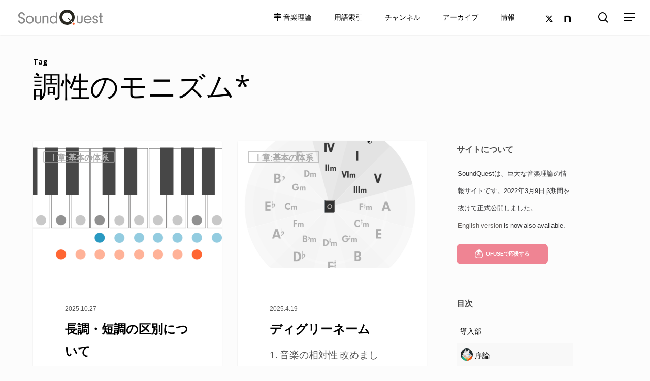

--- FILE ---
content_type: text/html; charset=UTF-8
request_url: https://soundquest.jp/tag/monism/
body_size: 50306
content:
<!doctype html>
<html lang="ja" class="no-js">
<head>
	<meta charset="UTF-8">
	<meta name="viewport" content="width=device-width, initial-scale=1, maximum-scale=1, user-scalable=0" /><meta name='robots' content='index, follow, max-image-preview:large, max-snippet:-1, max-video-preview:-1' />
	<style>img:is([sizes="auto" i], [sizes^="auto," i]) { contain-intrinsic-size: 3000px 1500px }</style>
	
	<!-- This site is optimized with the Yoast SEO plugin v18.3 - https://yoast.com/wordpress/plugins/seo/ -->
	<title>調性のモニズム* アーカイブ - SoundQuest</title>
	<link rel="canonical" href="https://soundquest.jp/tag/monism/" />
	<meta property="og:locale" content="ja_JP" />
	<meta property="og:type" content="article" />
	<meta property="og:title" content="調性のモニズム* アーカイブ - SoundQuest" />
	<meta property="og:url" content="https://soundquest.jp/tag/monism/" />
	<meta property="og:site_name" content="SoundQuest" />
	<meta name="twitter:card" content="summary_large_image" />
	<script type="application/ld+json" class="yoast-schema-graph">{"@context":"https://schema.org","@graph":[{"@type":["Person","Organization"],"@id":"https://soundquest.jp/#/schema/person/edb81694b1fa7ae194d187bd2204aa3d","name":"yuta","image":{"@type":"ImageObject","@id":"https://soundquest.jp/#personlogo","inLanguage":"ja","url":"https://secure.gravatar.com/avatar/b4ee10ae31010a51a3c6e29de24a55cedc9982e71a0e301c49347f4b5372f7aa?s=96&d=mm&r=g","contentUrl":"https://secure.gravatar.com/avatar/b4ee10ae31010a51a3c6e29de24a55cedc9982e71a0e301c49347f4b5372f7aa?s=96&d=mm&r=g","caption":"yuta"},"logo":{"@id":"https://soundquest.jp/#personlogo"},"description":"SoundQuestの制作者です。"},{"@type":"WebSite","@id":"https://soundquest.jp/#website","url":"https://soundquest.jp/","name":"SoundQuest","description":"音楽理論を冒険しよう","publisher":{"@id":"https://soundquest.jp/#/schema/person/edb81694b1fa7ae194d187bd2204aa3d"},"potentialAction":[{"@type":"SearchAction","target":{"@type":"EntryPoint","urlTemplate":"https://soundquest.jp/?s={search_term_string}"},"query-input":"required name=search_term_string"}],"inLanguage":"ja"},{"@type":"CollectionPage","@id":"https://soundquest.jp/tag/monism/#webpage","url":"https://soundquest.jp/tag/monism/","name":"調性のモニズム* アーカイブ - SoundQuest","isPartOf":{"@id":"https://soundquest.jp/#website"},"breadcrumb":{"@id":"https://soundquest.jp/tag/monism/#breadcrumb"},"inLanguage":"ja","potentialAction":[{"@type":"ReadAction","target":["https://soundquest.jp/tag/monism/"]}]},{"@type":"BreadcrumbList","@id":"https://soundquest.jp/tag/monism/#breadcrumb","itemListElement":[{"@type":"ListItem","position":1,"name":"ホーム","item":"https://soundquest.jp/"},{"@type":"ListItem","position":2,"name":"調性のモニズム*"}]}]}</script>
	<!-- / Yoast SEO plugin. -->


<link rel='dns-prefetch' href='//stats.wp.com' />
<link rel='dns-prefetch' href='//fonts.googleapis.com' />
<link rel='dns-prefetch' href='//v0.wordpress.com' />
<link rel="alternate" type="application/rss+xml" title="SoundQuest &raquo; フィード" href="https://soundquest.jp/feed/" />
<link rel="alternate" type="application/rss+xml" title="SoundQuest &raquo; コメントフィード" href="https://soundquest.jp/comments/feed/" />
<link rel="alternate" type="application/rss+xml" title="SoundQuest &raquo; 調性のモニズム* タグのフィード" href="https://soundquest.jp/tag/monism/feed/" />
<link rel="preload" href="https://soundquest.jp/files/themes/salient/css/fonts/icomoon.woff?v=1.2" as="font" type="font/woff" crossorigin="anonymous"><link rel='stylesheet' id='menu-icon-font-awesome-css' href='https://soundquest.jp/files/plugins/menu-icons/css/fontawesome/css/all.min.css?ver=5.15.4' type='text/css' media='all' />
<style id='classic-theme-styles-inline-css' type='text/css'>
/*! This file is auto-generated */
.wp-block-button__link{color:#fff;background-color:#32373c;border-radius:9999px;box-shadow:none;text-decoration:none;padding:calc(.667em + 2px) calc(1.333em + 2px);font-size:1.125em}.wp-block-file__button{background:#32373c;color:#fff;text-decoration:none}
</style>
<link rel='stylesheet' id='mediaelement-css' href='https://soundquest.jp/wp-includes/js/mediaelement/mediaelementplayer-legacy.min.css?ver=4.2.17' type='text/css' media='all' />
<link rel='stylesheet' id='wp-mediaelement-css' href='https://soundquest.jp/wp-includes/js/mediaelement/wp-mediaelement.min.css?ver=6.8.2' type='text/css' media='all' />
<style id='wp-mediaelement-inline-css' type='text/css'>
body .mejs-container .mejs-controls >.mejs-horizontal-volume-slider{height:26px;width:56px;position:relative;display:block;float:left;}.mejs-controls .mejs-horizontal-volume-slider .mejs-horizontal-volume-total{background:rgba(255,255,255,.33)}.mejs-controls .mejs-button button:focus{outline:none}body[data-button-style*="_rounded"] .mejs-button>button,body[data-button-style^="rounded"] .mejs-controls .mejs-pause button,body .mejs-controls .mejs-pause{border-radius:0!important;}video,audio{visibility:hidden}.mejs-controls .mejs-time-rail .mejs-time-loaded{background-color:rgba(255,255,255,0.3)!important}.mejs-video .mejs-controls .mejs-time-rail{padding-top:12px}.mejs-audio .mejs-controls .mejs-time-rail{padding-top:11px}.mejs-video .mejs-controls .mejs-time-rail .mejs-time-current,.mejs-video .mejs-controls .mejs-time-rail span,.mejs-video .mejs-controls .mejs-time-rail a,.mejs-video .mejs-controls .mejs-time-rail .mejs-time-loaded{height:8px}.mejs-audio .mejs-controls .mejs-time-rail .mejs-time-current,.mejs-audio .mejs-controls .mejs-time-rail span,.mejs-audio .mejs-controls .mejs-time-rail a,.mejs-audio .mejs-controls .mejs-time-rail .mejs-time-loaded{height:8px}#ajax-content-wrap .mejs-container{background-color:transparent;background-image:none!important}.wp-video{margin-bottom:20px;}.wp-video,.mejs-container .mejs-poster img{max-width:none!important;width:100%!important}.wp-video-shortcode.mejs-container .mejs-poster img{visibility:hidden;display:block;margin-bottom:0;}.mejs-container-fullscreen .mejs-poster img{height:100%!important}body .mejs-poster{background-size:cover}body .mejs-container .mejs-controls .mejs-time{opacity:0.8;}body .mejs-controls button{transition:opacity 0.15s ease}body .mejs-controls button:hover,.mejs-controls .mejs-fullscreen-button:hover button{opacity:0.8}#ajax-content-wrap .mejs-controls .mejs-time-rail .mejs-time-total{background-color:rgba(255,255,255,0.25)}.mejs-controls .mejs-horizontal-volume-slider .mejs-horizontal-volume-current{background:transparent!important}body .mejs-controls .mejs-button button{font-size:18px;color:#fff;width:auto;position:relative;display:inline-block;}body .mejs-controls .mejs-button:not(.mejs-replay) button{background-image:none}body .mejs-controls .mejs-button.mejs-replay button{width:20px;}body .mejs-controls button:before{text-decoration:inherit;display:inline-block;speak:none}body .mejs-controls .mejs-play button:before{content:"\e052"}body .mejs-controls .mejs-mute button:before{content:"\e098"}body .mejs-controls .mejs-unmute button:before{content:"\e099"}body .mejs-controls .mejs-fullscreen-button button:before{content:"\e110";font-size:17px}body .mejs-controls .mejs-fullscreen-button.mejs-unfullscreen button:before{content:"\e111"}body .mejs-button.mejs-volume-button{margin-left:5px}body .mejs-controls .mejs-pause{top:2px;left:2px;position:relative;}body .mejs-controls .mejs-pause button{border-left:3px solid #fff;border-right:3px solid #fff;width:9px;height:12px;right:3px;top:2px}#ajax-content-wrap .mejs-container.mejs-audio{height:44px!important;background-color:rgba(0,0,0,1)}#ajax-content-wrap .mejs-container.mejs-audio .mejs-playpause-button{margin-left:0;}body .mejs-container.mejs-audio .mejs-controls{height:42px}body .mejs-container:not(.mejs-audio) .mejs-controls:before{background:linear-gradient(rgba(255,255,255,0) -2%,rgba(0,0,0,0) 35%,rgba(0,0,0,0.04) 44%,rgba(0,0,0,0.8) 100%,rgba(0,0,0,0.6) 100%);position:absolute;bottom:0;left:0;width:100%;height:400%;z-index:11;border-radius:4px;content:" "}body .mfp-wrap .mfp-content .mejs-container:not(.mejs-audio) .mejs-controls:before{border-radius:0;}body .mejs-container .mejs-controls >*{z-index:100;position:relative}body .mejs-container .mejs-controls{background:none!important;height:50px}#ajax-content-wrap .mejs-playpause-button{margin-left:20px}#ajax-content-wrap .mejs-fullscreen-button{margin-right:20px}body .mejs-video .mejs-controls .mejs-time-rail .mejs-time-float{color:#fff;border:none;background-color:transparent}body .mejs-controls .mejs-time-rail .mejs-time-float-corner{border-color:transparent transparent}body .mejs-audio .mejs-controls .mejs-time-rail .mejs-time-float{border:none;background-color:#fff;height:15px;box-shadow:0 2px 12px rgba(0,0,0,0.25)}
</style>
<style id='jetpack-sharing-buttons-style-inline-css' type='text/css'>
.jetpack-sharing-buttons__services-list{display:flex;flex-direction:row;flex-wrap:wrap;gap:0;list-style-type:none;margin:5px;padding:0}.jetpack-sharing-buttons__services-list.has-small-icon-size{font-size:12px}.jetpack-sharing-buttons__services-list.has-normal-icon-size{font-size:16px}.jetpack-sharing-buttons__services-list.has-large-icon-size{font-size:24px}.jetpack-sharing-buttons__services-list.has-huge-icon-size{font-size:36px}@media print{.jetpack-sharing-buttons__services-list{display:none!important}}.editor-styles-wrapper .wp-block-jetpack-sharing-buttons{gap:0;padding-inline-start:0}ul.jetpack-sharing-buttons__services-list.has-background{padding:1.25em 2.375em}
</style>
<style id='global-styles-inline-css' type='text/css'>
:root{--wp--preset--aspect-ratio--square: 1;--wp--preset--aspect-ratio--4-3: 4/3;--wp--preset--aspect-ratio--3-4: 3/4;--wp--preset--aspect-ratio--3-2: 3/2;--wp--preset--aspect-ratio--2-3: 2/3;--wp--preset--aspect-ratio--16-9: 16/9;--wp--preset--aspect-ratio--9-16: 9/16;--wp--preset--color--black: #000000;--wp--preset--color--cyan-bluish-gray: #abb8c3;--wp--preset--color--white: #ffffff;--wp--preset--color--pale-pink: #f78da7;--wp--preset--color--vivid-red: #cf2e2e;--wp--preset--color--luminous-vivid-orange: #ff6900;--wp--preset--color--luminous-vivid-amber: #fcb900;--wp--preset--color--light-green-cyan: #7bdcb5;--wp--preset--color--vivid-green-cyan: #00d084;--wp--preset--color--pale-cyan-blue: #8ed1fc;--wp--preset--color--vivid-cyan-blue: #0693e3;--wp--preset--color--vivid-purple: #9b51e0;--wp--preset--gradient--vivid-cyan-blue-to-vivid-purple: linear-gradient(135deg,rgba(6,147,227,1) 0%,rgb(155,81,224) 100%);--wp--preset--gradient--light-green-cyan-to-vivid-green-cyan: linear-gradient(135deg,rgb(122,220,180) 0%,rgb(0,208,130) 100%);--wp--preset--gradient--luminous-vivid-amber-to-luminous-vivid-orange: linear-gradient(135deg,rgba(252,185,0,1) 0%,rgba(255,105,0,1) 100%);--wp--preset--gradient--luminous-vivid-orange-to-vivid-red: linear-gradient(135deg,rgba(255,105,0,1) 0%,rgb(207,46,46) 100%);--wp--preset--gradient--very-light-gray-to-cyan-bluish-gray: linear-gradient(135deg,rgb(238,238,238) 0%,rgb(169,184,195) 100%);--wp--preset--gradient--cool-to-warm-spectrum: linear-gradient(135deg,rgb(74,234,220) 0%,rgb(151,120,209) 20%,rgb(207,42,186) 40%,rgb(238,44,130) 60%,rgb(251,105,98) 80%,rgb(254,248,76) 100%);--wp--preset--gradient--blush-light-purple: linear-gradient(135deg,rgb(255,206,236) 0%,rgb(152,150,240) 100%);--wp--preset--gradient--blush-bordeaux: linear-gradient(135deg,rgb(254,205,165) 0%,rgb(254,45,45) 50%,rgb(107,0,62) 100%);--wp--preset--gradient--luminous-dusk: linear-gradient(135deg,rgb(255,203,112) 0%,rgb(199,81,192) 50%,rgb(65,88,208) 100%);--wp--preset--gradient--pale-ocean: linear-gradient(135deg,rgb(255,245,203) 0%,rgb(182,227,212) 50%,rgb(51,167,181) 100%);--wp--preset--gradient--electric-grass: linear-gradient(135deg,rgb(202,248,128) 0%,rgb(113,206,126) 100%);--wp--preset--gradient--midnight: linear-gradient(135deg,rgb(2,3,129) 0%,rgb(40,116,252) 100%);--wp--preset--font-size--small: 13px;--wp--preset--font-size--medium: 20px;--wp--preset--font-size--large: 36px;--wp--preset--font-size--x-large: 42px;--wp--preset--spacing--20: 0.44rem;--wp--preset--spacing--30: 0.67rem;--wp--preset--spacing--40: 1rem;--wp--preset--spacing--50: 1.5rem;--wp--preset--spacing--60: 2.25rem;--wp--preset--spacing--70: 3.38rem;--wp--preset--spacing--80: 5.06rem;--wp--preset--shadow--natural: 6px 6px 9px rgba(0, 0, 0, 0.2);--wp--preset--shadow--deep: 12px 12px 50px rgba(0, 0, 0, 0.4);--wp--preset--shadow--sharp: 6px 6px 0px rgba(0, 0, 0, 0.2);--wp--preset--shadow--outlined: 6px 6px 0px -3px rgba(255, 255, 255, 1), 6px 6px rgba(0, 0, 0, 1);--wp--preset--shadow--crisp: 6px 6px 0px rgba(0, 0, 0, 1);}:where(.is-layout-flex){gap: 0.5em;}:where(.is-layout-grid){gap: 0.5em;}body .is-layout-flex{display: flex;}.is-layout-flex{flex-wrap: wrap;align-items: center;}.is-layout-flex > :is(*, div){margin: 0;}body .is-layout-grid{display: grid;}.is-layout-grid > :is(*, div){margin: 0;}:where(.wp-block-columns.is-layout-flex){gap: 2em;}:where(.wp-block-columns.is-layout-grid){gap: 2em;}:where(.wp-block-post-template.is-layout-flex){gap: 1.25em;}:where(.wp-block-post-template.is-layout-grid){gap: 1.25em;}.has-black-color{color: var(--wp--preset--color--black) !important;}.has-cyan-bluish-gray-color{color: var(--wp--preset--color--cyan-bluish-gray) !important;}.has-white-color{color: var(--wp--preset--color--white) !important;}.has-pale-pink-color{color: var(--wp--preset--color--pale-pink) !important;}.has-vivid-red-color{color: var(--wp--preset--color--vivid-red) !important;}.has-luminous-vivid-orange-color{color: var(--wp--preset--color--luminous-vivid-orange) !important;}.has-luminous-vivid-amber-color{color: var(--wp--preset--color--luminous-vivid-amber) !important;}.has-light-green-cyan-color{color: var(--wp--preset--color--light-green-cyan) !important;}.has-vivid-green-cyan-color{color: var(--wp--preset--color--vivid-green-cyan) !important;}.has-pale-cyan-blue-color{color: var(--wp--preset--color--pale-cyan-blue) !important;}.has-vivid-cyan-blue-color{color: var(--wp--preset--color--vivid-cyan-blue) !important;}.has-vivid-purple-color{color: var(--wp--preset--color--vivid-purple) !important;}.has-black-background-color{background-color: var(--wp--preset--color--black) !important;}.has-cyan-bluish-gray-background-color{background-color: var(--wp--preset--color--cyan-bluish-gray) !important;}.has-white-background-color{background-color: var(--wp--preset--color--white) !important;}.has-pale-pink-background-color{background-color: var(--wp--preset--color--pale-pink) !important;}.has-vivid-red-background-color{background-color: var(--wp--preset--color--vivid-red) !important;}.has-luminous-vivid-orange-background-color{background-color: var(--wp--preset--color--luminous-vivid-orange) !important;}.has-luminous-vivid-amber-background-color{background-color: var(--wp--preset--color--luminous-vivid-amber) !important;}.has-light-green-cyan-background-color{background-color: var(--wp--preset--color--light-green-cyan) !important;}.has-vivid-green-cyan-background-color{background-color: var(--wp--preset--color--vivid-green-cyan) !important;}.has-pale-cyan-blue-background-color{background-color: var(--wp--preset--color--pale-cyan-blue) !important;}.has-vivid-cyan-blue-background-color{background-color: var(--wp--preset--color--vivid-cyan-blue) !important;}.has-vivid-purple-background-color{background-color: var(--wp--preset--color--vivid-purple) !important;}.has-black-border-color{border-color: var(--wp--preset--color--black) !important;}.has-cyan-bluish-gray-border-color{border-color: var(--wp--preset--color--cyan-bluish-gray) !important;}.has-white-border-color{border-color: var(--wp--preset--color--white) !important;}.has-pale-pink-border-color{border-color: var(--wp--preset--color--pale-pink) !important;}.has-vivid-red-border-color{border-color: var(--wp--preset--color--vivid-red) !important;}.has-luminous-vivid-orange-border-color{border-color: var(--wp--preset--color--luminous-vivid-orange) !important;}.has-luminous-vivid-amber-border-color{border-color: var(--wp--preset--color--luminous-vivid-amber) !important;}.has-light-green-cyan-border-color{border-color: var(--wp--preset--color--light-green-cyan) !important;}.has-vivid-green-cyan-border-color{border-color: var(--wp--preset--color--vivid-green-cyan) !important;}.has-pale-cyan-blue-border-color{border-color: var(--wp--preset--color--pale-cyan-blue) !important;}.has-vivid-cyan-blue-border-color{border-color: var(--wp--preset--color--vivid-cyan-blue) !important;}.has-vivid-purple-border-color{border-color: var(--wp--preset--color--vivid-purple) !important;}.has-vivid-cyan-blue-to-vivid-purple-gradient-background{background: var(--wp--preset--gradient--vivid-cyan-blue-to-vivid-purple) !important;}.has-light-green-cyan-to-vivid-green-cyan-gradient-background{background: var(--wp--preset--gradient--light-green-cyan-to-vivid-green-cyan) !important;}.has-luminous-vivid-amber-to-luminous-vivid-orange-gradient-background{background: var(--wp--preset--gradient--luminous-vivid-amber-to-luminous-vivid-orange) !important;}.has-luminous-vivid-orange-to-vivid-red-gradient-background{background: var(--wp--preset--gradient--luminous-vivid-orange-to-vivid-red) !important;}.has-very-light-gray-to-cyan-bluish-gray-gradient-background{background: var(--wp--preset--gradient--very-light-gray-to-cyan-bluish-gray) !important;}.has-cool-to-warm-spectrum-gradient-background{background: var(--wp--preset--gradient--cool-to-warm-spectrum) !important;}.has-blush-light-purple-gradient-background{background: var(--wp--preset--gradient--blush-light-purple) !important;}.has-blush-bordeaux-gradient-background{background: var(--wp--preset--gradient--blush-bordeaux) !important;}.has-luminous-dusk-gradient-background{background: var(--wp--preset--gradient--luminous-dusk) !important;}.has-pale-ocean-gradient-background{background: var(--wp--preset--gradient--pale-ocean) !important;}.has-electric-grass-gradient-background{background: var(--wp--preset--gradient--electric-grass) !important;}.has-midnight-gradient-background{background: var(--wp--preset--gradient--midnight) !important;}.has-small-font-size{font-size: var(--wp--preset--font-size--small) !important;}.has-medium-font-size{font-size: var(--wp--preset--font-size--medium) !important;}.has-large-font-size{font-size: var(--wp--preset--font-size--large) !important;}.has-x-large-font-size{font-size: var(--wp--preset--font-size--x-large) !important;}
:where(.wp-block-post-template.is-layout-flex){gap: 1.25em;}:where(.wp-block-post-template.is-layout-grid){gap: 1.25em;}
:where(.wp-block-columns.is-layout-flex){gap: 2em;}:where(.wp-block-columns.is-layout-grid){gap: 2em;}
:root :where(.wp-block-pullquote){font-size: 1.5em;line-height: 1.6;}
</style>
<link rel='stylesheet' id='kttg-tooltips-animations-styles-css' href='https://soundquest.jp/files/plugins/bluet-keywords-tooltip-generator/assets/animate.css?ver=6.8.2' type='text/css' media='all' />
<link rel='stylesheet' id='tooltipy-default-style-css' href='https://soundquest.jp/files/plugins/bluet-keywords-tooltip-generator/assets/style.css?ver=6.8.2' type='text/css' media='all' />
<link rel='stylesheet' id='hm_bbpui-css' href='https://soundquest.jp/files/plugins/image-upload-for-bbpress/css/bbp-image-upload.css?ver=6.8.2' type='text/css' media='all' />
<link rel='stylesheet' id='salient-social-css' href='https://soundquest.jp/files/plugins/salient-social/css/style.css?ver=1.2.2' type='text/css' media='all' />
<style id='salient-social-inline-css' type='text/css'>

  .sharing-default-minimal .nectar-love.loved,
  body .nectar-social[data-color-override="override"].fixed > a:before, 
  body .nectar-social[data-color-override="override"].fixed .nectar-social-inner a,
  .sharing-default-minimal .nectar-social[data-color-override="override"] .nectar-social-inner a:hover,
  .nectar-social.vertical[data-color-override="override"] .nectar-social-inner a:hover {
    background-color: #635e5b;
  }
  .nectar-social.hover .nectar-love.loved,
  .nectar-social.hover > .nectar-love-button a:hover,
  .nectar-social[data-color-override="override"].hover > div a:hover,
  #single-below-header .nectar-social[data-color-override="override"].hover > div a:hover,
  .nectar-social[data-color-override="override"].hover .share-btn:hover,
  .sharing-default-minimal .nectar-social[data-color-override="override"] .nectar-social-inner a {
    border-color: #635e5b;
  }
  #single-below-header .nectar-social.hover .nectar-love.loved i,
  #single-below-header .nectar-social.hover[data-color-override="override"] a:hover,
  #single-below-header .nectar-social.hover[data-color-override="override"] a:hover i,
  #single-below-header .nectar-social.hover .nectar-love-button a:hover i,
  .nectar-love:hover i,
  .hover .nectar-love:hover .total_loves,
  .nectar-love.loved i,
  .nectar-social.hover .nectar-love.loved .total_loves,
  .nectar-social.hover .share-btn:hover, 
  .nectar-social[data-color-override="override"].hover .nectar-social-inner a:hover,
  .nectar-social[data-color-override="override"].hover > div:hover span,
  .sharing-default-minimal .nectar-social[data-color-override="override"] .nectar-social-inner a:not(:hover) i,
  .sharing-default-minimal .nectar-social[data-color-override="override"] .nectar-social-inner a:not(:hover) {
    color: #635e5b;
  }
</style>
<link rel='stylesheet' id='font-awesome-css' href='https://soundquest.jp/files/themes/salient/css/font-awesome-legacy.min.css?ver=4.7.1' type='text/css' media='all' />
<link rel='stylesheet' id='salient-grid-system-css' href='https://soundquest.jp/files/themes/salient/css/build/grid-system.css?ver=14.0.5' type='text/css' media='all' />
<link rel='stylesheet' id='main-styles-css' href='https://soundquest.jp/files/themes/salient/css/build/style.css?ver=14.0.5' type='text/css' media='all' />
<link rel='stylesheet' id='nectar-basic-bbpress-css' href='https://soundquest.jp/files/themes/salient/css/build/third-party/bbpress.css?ver=14.0.5' type='text/css' media='all' />
<link rel='stylesheet' id='nectar_default_font_open_sans-css' href='https://fonts.googleapis.com/css?family=Open+Sans%3A300%2C400%2C600%2C700&#038;subset=latin%2Clatin-ext&#038;display=swap' type='text/css' media='all' />
<link rel='stylesheet' id='nectar-blog-masonry-core-css' href='https://soundquest.jp/files/themes/salient/css/build/blog/masonry-core.css?ver=14.0.5' type='text/css' media='all' />
<link rel='stylesheet' id='nectar-blog-masonry-classic-enhanced-css' href='https://soundquest.jp/files/themes/salient/css/build/blog/masonry-classic-enhanced.css?ver=14.0.5' type='text/css' media='all' />
<link rel='stylesheet' id='responsive-css' href='https://soundquest.jp/files/themes/salient/css/build/responsive.css?ver=14.0.5' type='text/css' media='all' />
<link rel='stylesheet' id='skin-material-css' href='https://soundquest.jp/files/themes/salient/css/build/skin-material.css?ver=14.0.5' type='text/css' media='all' />
<link rel='stylesheet' id='salient-wp-menu-dynamic-css' href='https://soundquest.jp/files/uploads/salient/menu-dynamic.css?ver=87639' type='text/css' media='all' />
<style id='akismet-widget-style-inline-css' type='text/css'>

			.a-stats {
				--akismet-color-mid-green: #357b49;
				--akismet-color-white: #fff;
				--akismet-color-light-grey: #f6f7f7;

				max-width: 350px;
				width: auto;
			}

			.a-stats * {
				all: unset;
				box-sizing: border-box;
			}

			.a-stats strong {
				font-weight: 600;
			}

			.a-stats a.a-stats__link,
			.a-stats a.a-stats__link:visited,
			.a-stats a.a-stats__link:active {
				background: var(--akismet-color-mid-green);
				border: none;
				box-shadow: none;
				border-radius: 8px;
				color: var(--akismet-color-white);
				cursor: pointer;
				display: block;
				font-family: -apple-system, BlinkMacSystemFont, 'Segoe UI', 'Roboto', 'Oxygen-Sans', 'Ubuntu', 'Cantarell', 'Helvetica Neue', sans-serif;
				font-weight: 500;
				padding: 12px;
				text-align: center;
				text-decoration: none;
				transition: all 0.2s ease;
			}

			/* Extra specificity to deal with TwentyTwentyOne focus style */
			.widget .a-stats a.a-stats__link:focus {
				background: var(--akismet-color-mid-green);
				color: var(--akismet-color-white);
				text-decoration: none;
			}

			.a-stats a.a-stats__link:hover {
				filter: brightness(110%);
				box-shadow: 0 4px 12px rgba(0, 0, 0, 0.06), 0 0 2px rgba(0, 0, 0, 0.16);
			}

			.a-stats .count {
				color: var(--akismet-color-white);
				display: block;
				font-size: 1.5em;
				line-height: 1.4;
				padding: 0 13px;
				white-space: nowrap;
			}
		
</style>
<link rel='stylesheet' id='fancybox-css' href='https://soundquest.jp/files/plugins/easy-fancybox/fancybox/1.5.4/jquery.fancybox.min.css?ver=6.8.2' type='text/css' media='screen' />
<link rel='stylesheet' id='simple-favorites-css' href='https://soundquest.jp/files/plugins/favorites/assets/css/favorites.css?ver=2.3.3' type='text/css' media='all' />
<link rel='stylesheet' id='dynamic-css-css' href='https://soundquest.jp/files/themes/salient/css/salient-dynamic-styles.css?ver=20906' type='text/css' media='all' />
<style id='dynamic-css-inline-css' type='text/css'>
.archive.author .row .col.section-title span,.archive.category .row .col.section-title span,.archive.tag .row .col.section-title span,.archive.date .row .col.section-title span{padding-left:0}body.author #page-header-wrap #page-header-bg,body.category #page-header-wrap #page-header-bg,body.tag #page-header-wrap #page-header-bg,body.date #page-header-wrap #page-header-bg{height:auto;padding-top:8%;padding-bottom:8%;}.archive #page-header-wrap{height:auto;}.archive.category .row .col.section-title p,.archive.tag .row .col.section-title p{margin-top:10px;}body[data-bg-header="true"].category .container-wrap,body[data-bg-header="true"].author .container-wrap,body[data-bg-header="true"].date .container-wrap,body[data-bg-header="true"].blog .container-wrap{padding-top:4.1em!important}body[data-bg-header="true"].archive .container-wrap.meta_overlaid_blog,body[data-bg-header="true"].category .container-wrap.meta_overlaid_blog,body[data-bg-header="true"].author .container-wrap.meta_overlaid_blog,body[data-bg-header="true"].date .container-wrap.meta_overlaid_blog{padding-top:0!important;}body.archive #page-header-bg:not(.fullscreen-header) .span_6{position:relative;-webkit-transform:none;transform:none;top:0;}#header-space{background-color:#fcfcfc}@media only screen and (min-width:1000px){body #ajax-content-wrap.no-scroll{min-height:calc(100vh - 68px);height:calc(100vh - 68px)!important;}}@media only screen and (min-width:1000px){#page-header-wrap.fullscreen-header,#page-header-wrap.fullscreen-header #page-header-bg,html:not(.nectar-box-roll-loaded) .nectar-box-roll > #page-header-bg.fullscreen-header,.nectar_fullscreen_zoom_recent_projects,#nectar_fullscreen_rows:not(.afterLoaded) > div{height:calc(100vh - 67px);}.wpb_row.vc_row-o-full-height.top-level,.wpb_row.vc_row-o-full-height.top-level > .col.span_12{min-height:calc(100vh - 67px);}html:not(.nectar-box-roll-loaded) .nectar-box-roll > #page-header-bg.fullscreen-header{top:68px;}.nectar-slider-wrap[data-fullscreen="true"]:not(.loaded),.nectar-slider-wrap[data-fullscreen="true"]:not(.loaded) .swiper-container{height:calc(100vh - 66px)!important;}.admin-bar .nectar-slider-wrap[data-fullscreen="true"]:not(.loaded),.admin-bar .nectar-slider-wrap[data-fullscreen="true"]:not(.loaded) .swiper-container{height:calc(100vh - 66px - 32px)!important;}}@media only screen and (max-width:999px){.using-mobile-browser #nectar_fullscreen_rows:not(.afterLoaded):not([data-mobile-disable="on"]) > div{height:calc(100vh - 108px);}.using-mobile-browser .wpb_row.vc_row-o-full-height.top-level,.using-mobile-browser .wpb_row.vc_row-o-full-height.top-level > .col.span_12,[data-permanent-transparent="1"].using-mobile-browser .wpb_row.vc_row-o-full-height.top-level,[data-permanent-transparent="1"].using-mobile-browser .wpb_row.vc_row-o-full-height.top-level > .col.span_12{min-height:calc(100vh - 108px);}html:not(.nectar-box-roll-loaded) .nectar-box-roll > #page-header-bg.fullscreen-header,.nectar_fullscreen_zoom_recent_projects,.nectar-slider-wrap[data-fullscreen="true"]:not(.loaded),.nectar-slider-wrap[data-fullscreen="true"]:not(.loaded) .swiper-container,#nectar_fullscreen_rows:not(.afterLoaded):not([data-mobile-disable="on"]) > div{height:calc(100vh - 55px);}.wpb_row.vc_row-o-full-height.top-level,.wpb_row.vc_row-o-full-height.top-level > .col.span_12{min-height:calc(100vh - 55px);}body[data-transparent-header="false"] #ajax-content-wrap.no-scroll{min-height:calc(100vh - 55px);height:calc(100vh - 55px);}}.screen-reader-text,.nectar-skip-to-content:not(:focus){border:0;clip:rect(1px,1px,1px,1px);clip-path:inset(50%);height:1px;margin:-1px;overflow:hidden;padding:0;position:absolute!important;width:1px;word-wrap:normal!important;}
@font-face {
    font-family: 'YakuHanJPs';
    font-weight:normal;
         src: url('https://soundquest.jp/files/themes/fonts/YakuHanJPs-Regular.woff') format('woff');
         src: url('https://soundquest.jp/files/themes/fonts/YakuHanJPs-Regular.eot') format('eot'),      
          url('https://soundquest.jp/files/themes/fonts/YakuHanJPs-Regular.woff') format('woff'),        
         url('https://soundquest.jp/files/themes/fonts/YakuHanJPs-Regular.woff2') format('woff2');       
}
@font-face {
    font-family: 'YakuHanJPs';
    font-weight:600;
         src: url('https://soundquest.jp/files/themes/fonts/YakuHanJPs-Medium.woff') format('woff');
         src: url('https://soundquest.jp/files/themes/fonts/YakuHanJPs-Medium.eot') format('eot'),       
          url('https://soundquest.jp/files/themes/fonts/YakuHanJPs-Medium.woff') format('woff'),         
         url('https://soundquest.jp/files/themes/fonts/YakuHanJPs-Medium.woff2') format('woff2');        
}
@font-face {
    font-family: 'YakuHanJPs';
    font-weight:bold;
         src: url('https://soundquest.jp/files/themes/fonts/YakuHanJPs-Bold.woff') format('woff');
         src: url('https://soundquest.jp/files/themes/fonts/YakuHanJPs-Bold.eot') format('eot'),         
          url('https://soundquest.jp/files/themes/fonts/YakuHanJPs-Bold.woff') format('woff'),       
         url('https://soundquest.jp/files/themes/fonts/YakuHanJPs-Bold.woff2') format('woff2');      
}

@font-face {
    font-family: 'My Icomoon';
  src:  url('https://soundquest.jp/files/themes/fonts/icomoon.eot?s9mdp8');
  src:  url('https://soundquest.jp/files/themes/fonts/icomoon.eot?s9mdp8#iefix') format('embedded-opentype'),
    url('https://soundquest.jp/files/themes/fonts/icomoon.ttf?s9mdp8') format('truetype'),
    url('https://soundquest.jp/files/themes/fonts/icomoon.woff?s9mdp8') format('woff'),
    url('https://soundquest.jp/files/themes/fonts/icomoon.svg?s9mdp8#icomoon') format('svg');
  font-weight: normal;
  font-style: normal;
  font-display: block;
}

@font-face {
  font-family: 'Accidentals';
    src:url('https://soundquest.net/files/themes/fonts/MusicalAccidentals-Regular.ttf') format('truetype');
  font-weight: normal;
  font-style: normal;
}


html body .main-content, html body .main-content strong{
    font-family: "Accidentals", "YakuHanJPs", -apple-system, BlinkMacSystemFont, "Hiragino Kaku Gothic ProN", "ヒラギノ角ゴ ProN W4", "Noto Sans JP", メイリオ, Meiryo, "ＭＳ Ｐゴシック", "MS PGothic", sans-serif;
}

.chblock{font-family: 'Alegreya Sans', 'Open Sans', sans-serif;}
.logged-in .not-logged-in-only{display:none!important;}

/* temp, fear for bsp cache*/
#bbpress-forums img.avatar, .last-reply-link img, .bbp-author-link img {border-radius: 100%;max-width: 64px;}
.wp_ulike_likers_wrapper .tiles .wp-ulike-liker, .wp_ulike_likers_wrapper .tiles li, .wp_ulike_likers_wrapper .wp-ulike-likers-list .wp-ulike-liker, .wp_ulike_likers_wrapper .wp-ulike-likers-list li{
    width: 32px!important;
}

/*X logo*/
#header-outer #social-in-menu .fa.fa-twitter:before, #slide-out-widget-area .off-canvas-social-links .fa.fa-twitter:before{
    content: "\e902"!important;
    font-family:"My Icomoon"!important;
}

#header-outer #social-in-menu .fa.fa-google:before, #header-outer #social-in-menu .fa-google:after, #slide-out-widget-area .off-canvas-social-links .fa.fa-google:before{
    content: "\e900"!important;
    font-family:"My Icomoon"!important;
}
#header-outer #social-in-menu .fa.fa-vimeo:before, #header-outer #social-in-menu .fa-vimeo:after, #slide-out-widget-area .off-canvas-social-links .fa.fa-vimeo:before{
    content: "\e901"!important;
    font-family:"My Icomoon"!important;
}

/*
*   @@@@@@@@@@                       @@@@@@@@@@
*                  Salient Mods     
*   @@@@@@@@@@                       @@@@@@@@@@
*/

/*why? fix*/
[class*="fa-"]:before{font-family:'FontAwesome';}
body:not(.nectar-no-flex-height) .ocm-effect-wrap{display:block!important;}
body[data-bg-header="true"] .container-wrap{padding-bottom:0;}
#top #logo img{max-width:400px;}
.row .col img {margin-bottom: 0;}
.wp-embedded-content{display:block;margin:auto;}

body.single-post .content-inner > .post-tags {margin-top: 0;}
.masonry.classic_enhanced .posts-container article .meta-category a{color: #aaa;border: 2px solid #aaaa;}
.nectar-scrolling-tabs .scrolling-tab-content{padding-left:4px;}
.nectar-scrolling-tabs .scrolling-tab-nav ul li{padding-left:30px;}
.nectar-scrolling-tabs .scrolling-tab-nav i{ margin-right: 5px;width: 1em;}
.nectar-scrolling-tabs .scrolling-tab-nav {width: 17%;}
.nectar-scrolling-tabs .scrolling-tab-nav .menu-item .sub-desc {font-size: 85%;padding-top:5px;}
.tabs-nospace .scrolling-tab-content .ui-tabs-panel {
    padding-top: 0!important;padding-bottom: 0!important;}
.skip-hash i[class*="fa-"], span[class*="fa-"]{vertical-align:baseline;}
    
.nectar-fancy-box[data-style="color_box_hover"] .box-inner-wrap {padding: 5% 10%;} 
.row .col h3.widget-title{  font-size:18px;  font-weight: normal;
    border-left: 3px solid #635e5b;padding-left: 10px;}

body #header-secondary-outer .nectar-center-text {font-size: 13px;}

#single-below-header .meta-date.updated i::before{display: inline-block;font: normal normal normal 1em/1 FontAwesome;content: "\f017";margin-right: .25em;color:currentcolor;}
#single-below-header .meta-category a::before{display: inline-block;font: normal normal normal 1em/1 FontAwesome;content: "\f07b";margin-right: .25em;color:currentcolor;}
sub{vertical-align:baseline;}
.post table tbody td{color:#000;}
.post table th {color:#fff;}
body:not(.woocommerce-cart) .main-content th{text-align:center;font-weight:normal;}
body.material #slide-out-widget-area.slide-out-from-right .off-canvas-menu-container > .menu > li a {font-size: 1em;font-weight:normal;line-height:1.5em;}
#slide-out-widget-area .inner > div:first-of-type {margin-top: 2em!important;}
#slide-out-widget-area.slide-out-from-right-hover:hover {box-shadow: 2px 1px 17px #0006;}

.team-member[data-style="meta_overlaid"] .team-meta p, .team-member[data-style="meta_overlaid_alt"] .team-meta p, .team-member[data-style="bio_fullscreen"] .team-meta p {font-size: .75em;}
.team-member .team-meta h3{font-weight: normal;font-size: 24px;}
.team-member[data-style="bio_fullscreen"] .team-meta {padding: 0 1em;}
.team-member .team-meta .arrow-line, .team-member:hover .team-meta .arrow-end{display:none!important;}

.row .col .icon-flag{width: auto; height: 1.25em; vertical-align: sub;}
.sb-name {width: max-content;}

.post-nav-links{letter-spacing:2px;display: block;text-align: center;margin:3em auto;}
.post-nav-links .post-page-numbers{position:relative;display:inline-block;padding: .6em 1em;background-color: #f3f4f5;color:#000;transition:0.3s;margin: 0;}
.post-nav-links a.post-page-numbers:hover{
    background-color:#222;
    color:#fff;
    box-shadow: 0 20px 38px rgba(0,0,0,0.16)!important;
    -ms-transform: translateY(-5px);
    transform: translateY(-5px);
    -webkit-transform: translateY(-5px);}
.post-nav-links .current{color:#fff;background:#635e5b;}
.post-nav-links .current:hover{color:#fff;}

.meta-date i{font-style:normal;}
.row .col.section-title span{color:#888;}
.youtube-player{margin:2em auto;}
.post table caption{position:relative; width:auto;}
.tag-groups-label{color:#000;}
.light_text{color:#fff;}
body.material #search-outer{top:0;}
#page-header-bg{margin-bottom:2em;}
a .menu-title-text{margin-left:4px;}
.masonry.classic_enhanced .masonry-blog-item h3.title{font-size:24px;}
.masonry.classic_enhanced .masonry-blog-item:not(.has-post-thumbnail).regular.format-standard .article-content-wrap{padding:10%!important;}
.row .col .widget img{margin-bottom:0;}
sub{font-size:80%;}
/*iframe .youtube-player{max-width:720px!important;max-height:405px!important;}*/
.material .widget li a, .material #sidebar .widget li a, .material #footer-outer .widget li a{display:inline;}
.bsp_thumbnail img{max-width:32px!important; }
#bbp_search_submit{padding:3px 4px 0!important;}
#footer-outer .widget {font-size: 14px;line-height: 1.5em;}
body{overflow-y: scroll;}
#single-meta .nectar-love-button{display:none;}
.single.single-post .section-title h1 {max-width: 1100px;margin-top:1em;}

@media only screen and (min-width: 1000px) {
        .line-info{display:none!important;}
    #slide-out-widget-area .widget_nav_menu {display:none;}
.post-area.span_9{width:76%;}
#sidebar.span_3 {width: 20%;}
.single .post-content{padding-left:30px;}
}
.umlw-login-avatar img{border-radius:100%;}
.umlw-login-avatar .um-col-131 {float: none;width: 40%;}
.umlw-login-avatar .uml-header-info {float: none;width: 100%;margin-left: 0;margin-bottom:2em;}
.umlw-profile-nav .um-profile-nav-posts{display:none;}
.uml-name-link{font-size: 1.5em; line-height: 2em;}
#slide-out-widget-area.slide-out-from-right-hover .inner-wrap {
    margin: 0!important;
}
.slide-out-from-right-hover .inner-wrap .inner{display:none!important;}
.cbxwpbookmark-mylist-item {list-style-type: square!important; margin-left: 1em;}
.cbxwpbookmark-mylist-item-readmore{margin-top: 1em;list-style-type: none!important;}
.cbxwpbookmark-default .cbxwpbookmark-mylist-widget .cbxwpbookmark-mylist-item-readmore a {background: #ffffff30;padding: 0.5em 1em !important;}
.cbxwpbookmark-mylist-item-notfound{font-size: 16px;color: #aaa;}

#slide-out-widget-area .widget h4{font-size:125%;}
body.material #search-outer #search #search-box input[type="text"] {font-weight: 300;}
body h6, .row .col h6, .nectar-hor-list-item[data-font-family="h6"], .nectar-ext-menu-item .inherit-h6 .menu-title-text, #slide-out-widget-area .nectar-ext-menu-item .inherit-h6, #ajax-content-wrap .nectar-inherit-h6, [data-inherit-heading-family="h6"], .nectar-quick-view-box div.product .summary p.price.nectar-inherit-h6, body.woocommerce div.product p.price.nectar-inherit-h6 ins {
    text-transform: none;}
body[data-form-style="minimal"] input[type="text"], body[data-form-style="minimal"] textarea, body[data-form-style="minimal"] input[type="email"], body[data-form-style="minimal"] .container-wrap .span_12.light input[type="email"], body[data-form-style="minimal"] input[type="password"], body[data-form-style="minimal"] input[type="tel"], body[data-form-style="minimal"] input[type="url"], body[data-form-style="minimal"] input[type="search"], body[data-form-style="minimal"] input[type="date"], body[data-form-style="minimal"] select {border-bottom-color:transparent;}

@media screen and (max-width: 999px) {
#slide-out-widget-area .widget_nav_menu {display:block; margin-bottom: 1em;
border-bottom: 1px solid #444;padding-bottom: 1em;}
#slide-out-widget-area .widget.widget_nav_menu li{font-size:17px;line-height:2em;}
.widget_nav_menu li i{margin-right:.4em;}
#sidebar{margin-top:4em;}
 }

/*Salient + Plugin issues*/

button.qm-btn-single-start{width:100%!important;}
.answers li {list-style-type: none;}
.answers .style-line .answers_input.radio{vertical-align: baseline;}
.question_content audio{visibility:visible;background:none;}

.youtube-player{max-width:720px!important;max-height:405px!important;}

.uml-header-info {
    width: 64%;
    margin-left: 10px;
    font-size: 90%;
    line-height: 1.75em;
}
#slide-out-widget-area .um-login-widget .um-form-field{background-color:#1d1c1a;color:#fff;}
#slide-out-widget-area .um-field-checkbox-state i{color:#fff!important;}
#slide-out-widget-area a.um-link-alt, #slide-out-widget-area .um-field-label label, #slide-out-widget-area .um-field-checkbox-option{    color:#fff!important; font-size: 13px !important;}
#slide-out-widget-area .um input[type=submit].um-button{background: #ffffff20!important;}
#slide-out-widget-area .um-right .um-button{background:none!important;box-shadow:none!important;font-size:75%;float:right;text-align:right;}
#slide-out-widget-area .um-right .um-button:hover{text-decoration:underline!important;}
.um-login-widget .umlw-profile-nav{font-size: 90%;line-height: 1.75em;margin-bottom:2em;}
.um-login .um-misc-img .avatar{max-width:6em!important;}
#bbpress-forums div.bbp-the-content-wrapper textarea.bbp-the-content:focus{border-bottom-color:#635e5b;}
#bbpress-forums img.avatar {margin: 0 4px;}
.bbp-topic-meta .bbp-author-avatar img, .bbp-topic-meta .last-reply-link img, .widget .bbp-author-avatar img{width:16px!important;vertical-align:middle;border-radius: 100%;}
#sidebar .widget .bbp-author-name{font-size:14px;}
.last-reply-link img {width: 16px !important;margin-bottom: 0 !important;}


/* ---------------- */

.post-content p a{text-decoration: underline;}
.post-content p .easy-footnote a{text-decoration: none;}
h1, h2, h3, h4, h5, h6{font-family:inherit!important;}

em{font-weight:500;}
 
.apple-music-player{margin-bottom:1em;}


/*Radius Control*/
iframe, .chordbox, .answers .style-block .inner, #bbpress-forums fieldset.bbp-form legend, a.um-request-button, a.um-button, .um .um-button.um-alt, .um input[type=submit].um-button.um-alt, .form-control, select, input[type=text], input[type=email], input[type=search], input[type=tel], textarea, .post-password-form input[type=password], .cart-collaterals .input-text, .create-account .input-text, .login .input-text, .btn, input[type=submit], button[type=submit], form, .channellist li ul li, .linkbutton, .mejs-container,.def,#ez-toc-container,.twitter-follow-button{
    border-radius:4px!important;}
input[type="text"]:focus, textarea:focus {border-bottom-right-radius:0 !important;border-bottom-left-radius:0 !important;transition:.3s;}

/*Glassy and Backdrop blur*/
.qtip-bootstrap,  .bluet_block_to_show{
    border:none!important;box-shadow: 2px 5px 31px -7px rgba(0,0,0,.25)!important;
    background-color: rgba(255,255,255,.84)!important;
-webkit-backdrop-filter: blur(17px);
backdrop-filter: blur(17px);
border-radius:18px;
}
.sq_keyword .bluet_block_container {
    background-color:transparent!important;
    box-shadow:none!important;
    }
.kttg_arrow_show_bottom:after, .bluet_block_to_show:after{
        display:none!important;
    }
.glossary-term tr:nth-child(even){background-color:rgba(128,128,128,0.1);}
.glossary-term tr:nth-child(odd){background-color:rgba(128,128,128,0.05);}
.glossary-term th{ border-top: 1px solid #eee;}


.wp-audio-shortcode, .woocommerce #reviews #comments ol.commentlist li .comment-text, .annot, .matome li, .terminology li, .guidance-container, #toc_container {
border:none;
    background: -moz-linear-gradient(top left,rgba(240, 240, 240, 0.3),rgba(232, 231, 231, 0.3));
    background: -webkit-linear-gradient(top left,rgba(240, 240, 240, 0.3),rgba(232, 231, 231, 0.3));
    background: linear-gradient(to bottom right,rgba(240, 240, 240, 0.3),rgba(232, 231, 231, 0.3));
box-shadow: 0 0px 2px rgba(0,0,0,0.05);
}

/*Ultimate Member Mod*/
@media screen and (min-width: 1090px) {
.um-15.um .um-profile-photo a.um-profile-photo-img {
    width: 256px!important;height: 256px!important;}
}
.select2-container.select2-container--open .select2-dropdown .select2-results li{line-height: 2.1em;}
.um-icon-arrow-up-b:before {color: #fff;}
.um-dropdown-b {padding-top: .2em;}
.um a.um-link, .um a.um-link:hover{color:inherit;}

.widget-posters img{
    box-shadow:1px 1px 4px rgba(0,0,0,0.2);
}
.sp-playlist{width:540px;max-width:100%;}
.line-talk{
    background-color: #8fa6ce;
    border-radius: 5px;
    border: 1px solid #eee;
    max-width: 640px;
    font-size: 90%;
    margin: 1em auto 2em;
}
.line-talk .sb-type-ln-flat {padding: 0 1em;}
  
h5.line-talk-header {
margin-top: 0 !important;padding: 0.75em 0.5em;
  background: #283047;color:#fff;
  }
.single-post .post-content h5.line-talk-header::before {
  display: inline-block;font: normal normal normal 1.25em/1.25em FontAwesome;  margin-right: .75em;color: currentcolor;
  content: "\f104";}


.ytcaption{margin-top:-2.8em!important;margin-bottom:2em!important;font-size:80%!important;background:#eee;line-height:2.5em;max-width: 720px;}
.guidance-left{width:95%;}
.guidance-left::before{display: block;font: normal normal normal 1.8em/1 FontAwesome;content: "\f05a";text-rendering: auto;margin:.25em auto;color:#635e5b;}
.guidance-right{display:none;}

/*temp start*/
.codes .comment-out{color:#888;}
.image .embed-youtube{margin-bottom:0!important;}

.amazon-link{
    display:-webkit-box;
    display:-ms-flexbox;
display: flex;
    flex-wrap: wrap;
    background: #f8f8f8;
padding: 1.5em;margin: 2em auto;
}
.amazon-link .thumbnail img{
box-shadow: 0 1px 8px 0 rgba(0,0,0,0.2);
}
.amazon-link .thumbnail{width:20%;}
.amazon-link .information{width:80%;}
.information ul li{
    list-style-type: none!important;
font-size: .9em;
}
.information .title{
    font-size: 1em;
    font-weight: 500;
}
.information .author{
    color: #888;
}
.information .link{
margin-top;1em;
}
.amazon-link .desc{
        font-size: 90%;
    line-height: 1.8em;
    margin-top: 1.5em;
}
/*temp end*/

.header-account-circle{font-size: 20px;margin: 1rem .7rem;}

.post-content h4{
    border-bottom :1px dashed #aaa;
    padding-bottom:4px;
}


/*UM Profile 一覧*/
.um-directory .um-members-wrapper .um-members.um-members-list .um-member .um-member-card-container .um-member-card .um-member-card-content .um-member-meta-main .um-member-meta .um-member-connect a {
width: 28px;line-height: 28px;height: 28px;
-moz-border-radius: 2px; -webkit-border-radius: 2px;border-radius: 2px;font-size: 15px;padding-bottom:1px;}
.um-directory .um-members-wrapper .um-members.um-members-list .um-member {
    border:none;border-bottom: 1px solid #f3f3f3;box-shadow: 1px 1px 10px -4px rgba(20,20,20,0.1);}
.um-directory .um-members-wrapper .um-members.um-members-list .um-member .um-member-card-container .um-member-photo a img{width:70px;height:70px;}
.um-directory .um-members-wrapper .um-members.um-members-list {
grid-gap: 0;-ms-grid-gap: 0;}
.um .um-field-group-head, .picker__box, .picker__nav--prev:hover, .picker__nav--next:hover, .um .um-members-pagi span.current, .um .um-members-pagi span.current:hover, .um .um-profile-nav-item.active a, .um .um-profile-nav-item.active a:hover, .upload, .um-modal-header, .um-modal-btn, .um-modal-btn.disabled, .um-modal-btn.disabled:hover, div.uimob800 .um-account-side li a.current, div.uimob800 .um-account-side li a.current:hover {
background: #222;
}
.um .um-tip:hover, .um .um-field-radio.active:not(.um-field-radio-state-disabled) i, .um .um-field-checkbox.active:not(.um-field-radio-state-disabled) i, .um .um-member-name a:hover, .um .um-member-more a:hover, .um .um-member-less a:hover, .um .um-members-pagi a:hover, .um .um-cover-add:hover, .um .um-profile-subnav a.active, .um .um-item-meta a, .um-account-name a:hover, .um-account-nav a.current, .um-account-side li a.current span.um-account-icon, .um-account-side li a.current:hover span.um-account-icon, .um-dropdown li a:hover, i.um-active-color, span.um-active-color {
color: #222;
}
.um-member-card-content .um-soundcloud{width:100%;}
.um-directory .um-members-wrapper .um-members.um-members-list .um-member .um-member-card-container .um-member-photo a {width: 70px;height: 70px;}
.um-directory .um-members-wrapper .um-members.um-members-list .um-member .um-member-card-container .um-member-photo {width: 70px;}


.processing{width:-moz-fit-content;width: -webkit-fit-content;margin: auto;margin:1em auto 2em;}
.processing li{padding: 1em;background-color: rgba(244, 244, 245, 1);margin: 2em 0 1em;list-style-type:none;border-radius: 3px;transition: all .25s;font-size:0.9em;}
.processing li:hover{transition: all .25s;box-shadow:0px 5px 20px -5px rgba(10,10,10,0.15);}
.processing li::after {
content: ' ';display: block;position: absolute;
width: 2px;height: 2em;
left: 0;right: 0;margin: 1em auto;padding: 0 2px;
background-color: #ccc;
}
.processing li.last::after {height:0;display:none!important;}
.processing .process{font-weight:bold;font-size:105%;}

.processing li:not(:last-child)::after {
content: ' ';display: block;position: absolute;
width: 2px;height: 2em;
left: 0;right: 0;margin: 1em auto;padding: 0 2px;
background-color: #ccc;
}
.processing li:last-child::after {display:none;}
.processing li p{margin-bottom:0;}
.processing .process{font-weight:bold;font-size:105%;}



/*Speech Bubble 移植*/


/**
* .sb-type-TYPE, .sb-type-TYPE > .sb-subtype-X:after
*
* コマ(アイコンと吹き出しをまとめたもの)部分
* frame(speaker icon and name, serief) part
*/

.sb-type-ln-flat {
    overflow: hidden;
    padding: 10px 20px;
    margin: 1em 0;
    ln-height: 1.5;
    color: #333333;
}

.sb-type-ln-flat > .sb-subtype-a:after,
.sb-type-ln-flat > .sb-subtype-b:after,
.sb-type-ln-flat > .sb-subtype-c:after,
.sb-type-ln-flat > .sb-subtype-d:after {
    display: block;
    clear: both;
    content: "";
}

/**
* .sb-type-TYPE > .sb-subtype-X > .sb-speaker
*
* 話者領域      
* Speaker Field 
*/

.sb-type-ln-flat > .sb-subtype-a > .sb-speaker,
.sb-type-ln-flat > .sb-subtype-c > .sb-speaker {
    float: left;
    position: relative;
    margin-right: -70px;
    width: 70px;
}

.sb-type-ln-flat > .sb-subtype-b > .sb-speaker,
.sb-type-ln-flat > .sb-subtype-d > .sb-speaker {
    float: right;
    position: relative;
    margin-left: -70px;
    width: 70px;
}

/**
* .sb-type-TYPE > .sb-subtype-X > .sb-speaker > .sb-icon
*
* 話者のアイコン部分
* Speaker Icon part 
*/

.sb-type-ln-flat > .sb-subtype-a > .sb-speaker > .sb-icon,
.sb-type-ln-flat > .sb-subtype-b > .sb-speaker > .sb-icon,
.sb-type-ln-flat > .sb-subtype-c > .sb-speaker > .sb-icon,
.sb-type-ln-flat > .sb-subtype-d > .sb-speaker > .sb-icon {
    text-align: center;
    height: 60px;
}

.sb-type-ln-flat > .sb-subtype-a > .sb-speaker > .sb-icon > img.sb-icon,
.sb-type-ln-flat > .sb-subtype-b > .sb-speaker > .sb-icon > img.sb-icon,
.sb-type-ln-flat > .sb-subtype-c > .sb-speaker > .sb-icon > img.sb-icon,
.sb-type-ln-flat > .sb-subtype-d > .sb-speaker > .sb-icon > img.sb-icon {
    border-style: none;
    height: 60px;
    width: 60px;
}

/**
* .sb-type-TYPE > .sb-subtype-X > .sb-speaker > .sb-name
*
* 話者の名称部分   
* Speaker name part
*/

.sb-type-ln-flat > .sb-subtype-a > .sb-speaker > .sb-name,
.sb-type-ln-flat > .sb-subtype-b > .sb-speaker > .sb-name,
.sb-type-ln-flat > .sb-subtype-c > .sb-speaker > .sb-name,
.sb-type-ln-flat > .sb-subtype-d > .sb-speaker > .sb-name {
    position: absolute;
    top: 0;
    overflow: hidden;
    font-size: 75%;
    white-space: nowrap;
}

.sb-type-ln-flat > .sb-subtype-a > .sb-speaker > .sb-name,
.sb-type-ln-flat > .sb-subtype-c > .sb-speaker > .sb-name {
    left: 80px;
}

.sb-type-ln-flat > .sb-subtype-b > .sb-speaker > .sb-name,
.sb-type-ln-flat > .sb-subtype-d > .sb-speaker > .sb-name {
    right: 80px;
}



/*----------------------------------------------------------------------------------*/
/* ln-flatタイプの吹き出し                                                          */
/* ln-flat Type   (For a,b)                                                         */
/*----------------------------------------------------------------------------------*/

/**
* .sb-type-TYPE > .sb-subtype-X > .sb-content
* .sb-type-TYPE > .sb-subtype-X > .sb-content:befor, :after
*
* セリフ&引き出し 部分 
* Serief& Tail part    
*/

@media screen and (min-width:721px) {
    .sb-type-ln-flat > .sb-subtype-a > .sb-content {
        float: left;
        position: relative;
        padding-top: 26px;
        margin-right: 80px;
        margin-left: 80px;
    }
}

@media screen and (max-width:720px) {
    .sb-type-ln-flat > .sb-subtype-a > .sb-content {
        float: left;
        position: relative;
        padding-top: 26px;
        margin-left: 80px;
    }
}

.sb-type-ln-flat > .sb-subtype-a > .sb-content:before {
    position: absolute;
    top: 26px;
    left: -8px;
    z-index: 1;
    height: 0;
    width: 0;
    border-style: solid none none solid;
    border-width: 8px;
    border-color: #EEEEEE transparent;
    content: "";
}

.sb-type-ln-flat > .sb-subtype-a > .sb-content:after {
    position: absolute;
    top: 27px;
    left: -6px;
    z-index: 3;
    height: 0;
    width: 0;
    border-style: solid none none solid;
    border-width: 8px;
    border-color: #EEEEEE transparent;
    content: "";
}



@media screen and (min-width:721px) {
    .sb-type-ln-flat > .sb-subtype-b > .sb-content {
        float: right;
        position: relative;
        padding-top: 26px;
        margin-right: 80px;
        margin-left: 80px;
    }
}

@media screen and (max-width:720px) {
    .sb-type-ln-flat > .sb-subtype-b > .sb-content {
        float: right;
        position: relative;
        padding-top: 26px;
        margin-right: 80px;
    }
}

.sb-type-ln-flat > .sb-subtype-b > .sb-content:before {
    position: absolute;
    top: 26px;
    right: -8px;
    z-index: 1;
    height: 0;
    width: 0;
    border-style: solid solid none none;
    border-width: 8px;
    border-color: #b1e988 transparent;
    content: "";
}

.sb-type-ln-flat > .sb-subtype-b > .sb-content:after {
    position: absolute;
    top: 27px;
    right: -6px;
    z-index: 3;
    height: 0;
    width: 0;
    border-style: solid solid none none;
    border-width: 8px;
    border-color: #b1e988 transparent;
    content: "";
}

/**
* .sb-type-TYPE > .sb-subtype-X > .sb-content > .sb-speech-bubble
*
* 吹き出しの本体部分      
* Speach bubble' body part
*/

.sb-type-ln-flat > .sb-subtype-a > .sb-content > .sb-speech-bubble,
.sb-type-ln-flat > .sb-subtype-b > .sb-content > .sb-speech-bubble {
    position: relative;
    z-index: 2;
    padding: 6px 12px;
    background-color: #EEEEEE;
    border-style: solid;
    border-width: 1px;
    border-color: #EEEEEE;
    border-radius: 15px; 
    color: #333333;
}

.sb-type-ln-flat > .sb-subtype-a > .sb-content > .sb-speech-bubble {
    border-radius: 0 15px 15px 15px;
}

.sb-type-ln-flat > .sb-subtype-b > .sb-content > .sb-speech-bubble {
    background-color: #b1e988;
    border-color: #b1e988;
    border-radius: 15px 0 15px 15px;
}



/*----------------------------------------------------------------------------------*/
/* ln-flat用に調整した考えてるタイプの吹き出し                                      */
/* ln-flat-Think Type   (For c,d)                                                   */
/*----------------------------------------------------------------------------------*/

/**
* .sb-type-TYPE > .sb-subtype-X > .sb-content
* .sb-type-TYPE > .sb-subtype-X > .sb-content:befor, :after
*
* セリフ&引き出し 部分 
* Serief& Tail part    
*/

@media screen and (min-width:721px) {
    .sb-type-ln-flat > .sb-subtype-c > .sb-content {   
        float: left;
        position: relative;
        padding-top: 1.5em;
        margin-left: 100px;
        margin-right: 80px;
    }
}

@media screen and (max-width:720px) {
    .sb-type-ln-flat > .sb-subtype-c > .sb-content {
        float: left;
        position: relative;
        padding-top: 1.5em;
        margin-left: 100px;
    }
}

.sb-type-ln-flat > .sb-subtype-c > .sb-content:before {
    position: absolute;
    top: 24px;
    left: -17px;
    height: 12px;
    width:  12px;
    background-color: #EEEEEE;
    border:solid 1px #EEEEEE;
    border-radius: 10px;
    color: #333333;
    content: "";    
}

.sb-type-ln-flat > .sb-subtype-c > .sb-content:after {
    position: absolute;
    top: 20px;
    left: -28px;
    height: 8px;
    width:  8px;
    background-color: #EEEEEE;
    border:solid 1px #EEEEEE;
    border-radius: 5px;
    color: #333333;
    content: "";
}




@media screen and (min-width:721px) {
    .sb-type-ln-flat > .sb-subtype-d > .sb-content {
        float: right;
        position: relative;
        padding-top: 1.5em;
        margin-left: 80px;
        margin-right: 100px;
    }
}

@media screen and (max-width:720px) {
    .sb-type-ln-flat > .sb-subtype-d > .sb-content {
        float: right;
        position: relative;
        padding-top: 1.5em;
        margin-right: 100px;
    }
}

.sb-type-ln-flat > .sb-subtype-d > .sb-content:before {
    position: absolute;
    top: 24px;
    right: -17px;
    height: 12px;
    width:  12px;
    background-color: #b1e988;
    border: solid 1px #b1e988;
    border-radius: 10px;
    content: "";
}

.sb-type-ln-flat > .sb-subtype-d > .sb-content:after {
    position: absolute;
    top: 20px;
    right: -27px;
    height: 8px;
    width:  8px;
    background-color: #b1e988;
    border: solid 1px #b1e988;
    border-radius: 5px;
    content: "";
}


/**
* .sb-type-TYPE > .sb-subtype-X > .sb-content > .sb-speech-bubble
*
* 吹き出しの本体部分      
* Speach bubble' body part
*/

.sb-type-ln-flat > .sb-subtype-c > .sb-content > .sb-speech-bubble,
.sb-type-ln-flat > .sb-subtype-d > .sb-content > .sb-speech-bubble {
    position: relative;
    z-index: 2;
    padding: 6px 12px;
    background-color: #EEEEEE;
    border-style: solid;
    border-width: 1px;
    border-color: #EEEEEE;
    border-radius: 15px;
    color: #333333;
}

.sb-type-ln-flat > .sb-subtype-c > .sb-content > .sb-speech-bubble {
    border-radius: 15px 15px 15px 15px;
}

.sb-type-ln-flat > .sb-subtype-d > .sb-content > .sb-speech-bubble {
    background-color: #b1e988;
    border-color: #b1e988;
    border-radius: 15px 15px 15px 15px;
}


/*Tooltip*/
.TT{position: relative;cursor: pointer;display: inline-block;}
.sq_tip {
    display: none;
    position: absolute;
    padding: 10px;
    font-size: 12px;
    line-height: 1.6em;
    color: #fff;
    border-radius: 5px;
    background: #2060db;
      width:200px;
    width: -webkit-fit-content;
    max-width:100%;
}
.TT:hover .sq_tip{
    display: inline-block; top: -70px;left: 25%;}


/*Table of contents まるまる*/
#slide-out-widget-area #ez-toc-container, #slide-out-widget-area .simplefavorite-button{display:none!important;}
#ez-toc-container {
    display: table;
    margin: 0 auto 2em;
    position: relative;
    width: auto;
    min-width: 42.195%;
    max-width: 100%;
    border: 2px solid #222;
    border-radius: 2px;
        background-color: #fefeff;
}

.ez-toc-title{
    margin: 0;
    background: #222;
    color: #fff;
    padding: 10px;
    font-weight:600;}
.numbering:before,.ez-toc-heading-level-2:before{
        content:"";
    display:inline-block;
    width:1em;height:1em;vertical-align:baseline;margin-bottom:-.1em;margin-right:0.25em;   background:url(https://soundquest.jp/files/themes/imgs/sq-glyph-Q.svg) no-repeat;
    background-size:contain;
}

.ez-toc-heading-level-2:before {
    background: url(https://soundquest.jp/files/themes/imgs/sq-glyph-Q-dark.svg) no-repeat;
    margin-right: 0;
    margin-bottom: -.18em;
}
.ez-toc-list-level-1{padding-left:0;margin-bottom:0;margin-left:0;}
#ez-toc-container li{list-style: none none;margin-bottom:.1618em;   
}

li.ez-toc-heading-level-3 {
    transition: 0.3s;
    margin-left: 2.15em;
        border-bottom: 1px solid #ececee;
}

.ez-toc-list-level-3 li.ez-toc-heading-level-3 {
    margin-left:0;
}
.ez-toc-heading-level-3:hover{transform:translatex(-5px);}
.ez-toc-link{color:#000;}
.ez-toc-heading-level-2>.ez-toc-link{
    font-weight: 500;
    font-size: 1em;
    line-height:2.618em;
}
.ez-toc-heading-level-2 {
    line-height: 2em;
        padding: .8em 1.414em .8em 1em;
    margin-bottom:3px!important;
    transition: 0.5s;
}
.ez-toc-heading-level-2:not(:last-child) {
    border-bottom: 1px dashed #aaa;
}
.post-content ul li .ez-toc-heading-level-3{font-size: 0.95em;
    margin-bottom: 0;
}

.edit-post-text-editor__body {
max-width: 90%!important;
}



.t-a-c-wrapper{max-width:1080px;margin:2em auto;font-size:.95em;line-height:1.414em;}
.t-a-c-wrapper h2 {font-size:36px;font-weight:400;border-bottom: 2px solid #222;padding-bottom: 8px;}
.t-a-c {margin-bottom:5em;}
.t-a-c dd {
    margin-left: 0.9em;padding: .2em 1.5em;
    border-left: 1px dashed #999;
    color: inherit;line-height: 1.8em;
}
.t-a-c dt {
    font-size: 1.41em;
    border-bottom: none;
    margin: 1em 0 .5em;
    font-weight: 400;
}
.t-a-c dt i{margin-right:.5em;text-align:center;}



/*HTML Elements*/
.library-cover{background: url('https://soundquest.jp/files/themes/imgs/wp-library-blurred.png') top left no-repeat;background-color:#060809;height: auto;    padding-bottom: .7em;background-size: cover;top: -32px;position: relative;}
.library-title{margin-top:0;
    padding: 2.5em 0 1em; text-shadow: 5px 5px 10px rgba(0,0,0,0.1);color: #fff;text-align: center;font-size: 36px;font-weight:bold;}

.numbering{
display: inline-block;
width: fit-content;
width: -webkit-fit-content;
width: -moz-fit-content;
background-color: #000;color: #fff;margin-right: 5px;
font-size: 22px;line-height: 44px;line-height: 50px;
vertical-align: bottom;padding: 2px 12px 0;border-radius: 4px 0 0 0;
}

.post-content h2, .header-summary{
    border-bottom: 2px solid #000;
    padding-bottom:0;
    width:fit-content;
    width: -webkit-fit-content;
    width: -moz-fit-content;
margin: 4em auto 2em;
}
.header-summary{margin: 4em auto .8em; border-bottom: 2px solid #000!important;}

.single-post .post-content h3{
    padding-bottom:.1em; border-bottom:2px solid currentColor;
    }
.ez-toc-heading-level-3::before, .single-post .post-content h3::before{display: inline-block;font: normal normal normal 1em/1 FontAwesome;content: "\f041";margin-right: .25em;color:currentcolor;}
.single-post .post-content h5{
    margin-top:2em;
    }
.single-post .post-content h5::before {
  display: inline-block;font: normal normal normal 1em/1 FontAwesome;  margin-right: .25em;color: currentcolor;
  content: "\f0da";}
body.single .post .content-inner>h2, body.single .post .content-inner>h3, body.single .post .content-inner>h4{
    margin-top:3em;}



/*** MATERIAL DESIGN ***/
.single-book, .arve-embed-container, .itms, .help_source, .menu_user_action, .scroll_to_top, .lkc-external-wrap,.wplinkpreview, .iframe-embed, .wavesurfer-block, .chordbox {
        box-shadow: 0 1px 3px rgba(0,0,0,0.12), 0 1px 2px rgba(0,0,0,0.24);
}

/*HTML Elements (strong, em, blockquote...)*/
.default-page strong, .main-content strong{color: #000814;background: linear-gradient(transparent 61%, hsl(42deg 100% 61% / 25%) 40%);}
.mejs-video{margin:2.5em auto;}
.wp-video .mejs-mediaelement {
  background: #222 url('https://plugmon.jp/files/themes/images/placeholder-mon-25.svg') no-repeat center;
  border-radius: 4px;
  background-size: contain;
}
rt{margin-bottom:-.5em;}
p em{font-style:normal;font-weight:600;}
.post-content ul li{margin-bottom:.5em;}
sup {font-size: 80%;top: -.3em;}


blockquote cite, q cite {
    font-size: 13px;font-family: sans-serif;
    margin-top: 2em; margin-bottom:-1em;
    text-align: right;
    width: 100%;
    display: block;
}
blockquote {
  margin: 2em 0;  padding: 2em 3em;
  line-height: 1.5em;
  font-style: normal;font-size: 1em;
  background-color: #fff;
  border: 1px solid #eee;
}
blockquote p{
    font-family: "Hiragino Mincho ProN","Hiragino Mincho Pro",游明朝,"Yu Mincho",YuMincho, HGS明朝E,serif;
    font-size: 0.95em;letter-spacing: 0;
      -webkit-font-smoothing: auto;
}


sub{
    line-height: inherit;
    bottom: 0!important;}
blockquote .translation{
    background-color: #fbfbfb;color:#222;padding: 1em!important;
font-size: .88em;font-family:inherit;
background: -moz-linear-gradient(8deg, #f3f3f3, #f8f8f8);
background: linear-gradient(8deg, #f3f3f3, #f8f8f8);
border-radius: 0 4px 4px 0;
-webkit-font-smoothing: auto;
}
.translation::before {content: "\f1ab";
    font: normal normal normal 1.5em/1 FontAwesome;margin-right: .3em;position: absolute;margin-top: -1em;color: #635e5b;}

/*UI Elements*/
.miniQ{height:1em;width:auto;vertical-align:middle;margin-right:.3em;}
.def {
    padding: 0;
    color: #222;
    background-color: #fff;
    margin: 3em auto;
    border: 3px solid #222;
    position: relative;
    width:640px;
    max-width:100%;
}
.def dt{
    font-size: 1.4em;
    margin-bottom: .3em;
    font-weight:500;
    letter-spacing: .5px;
    background-color:#222;
color:#fff;
padding:.25em .5em;
}
.def dt::before {
    content: " ";display:inline-block;
    width:1em;height:1em;vertical-align:middle;margin-right:.25em; background:url(https://soundquest.jp/files/themes/imgs/sq-glyph-search.svg) no-repeat;
    background-size:contain;}
.def dd {
    font-weight: 400;
    font-size: 1em;
    margin-bottom: 1em;
    line-height: 1.8em;
    padding: .5em;
}

.def sub{
font-size: 16px;
    vertical-align: baseline;
    font-family: 'Neuzeit', sans-serif;
}
.def .append{font-weight:400;font-size:0.9em; paddin:1em 0 .5em;color:#888;}
.def .append::before{
  font: normal normal normal 1em/1 FontAwesome;  content: "\f0eb";  text-rendering: auto;margin-right: .3em;}

.eng::before {
    content: "(";
    background: url(https://soundquest.jp/files/themes/imgs/icon-eng.svg) no-repeat .38em center;
    background-size: 18px;
    width: 22px;
    margin: 0 0 0 .3em;
    display: inline-block;
    white-space: nowrap;
}
.de::before {background-image: url(https://soundquest.jp/files/themes/imgs/icon-de.svg)}
.eng::after{content:")";}
.EtoJ::before{
    background-image: url(https://soundquest.jp/files/themes/imgs/icon-ja.svg);    
}
.main-content strong.define{background: none!important;color: #ff4615;-webkit-font-smoothing: auto;}
.main-content strong.define sub{vertical-align:baseline;font-size:80%;}


.page-divider{
    background:no-repeat url('https://soundquest.jp/files/themes/imgs/page-divider.svg');background-size:100%;
display:block;height:48px;margin:3em auto 6em;border:none;max-width:480px;clear:both;
}
.col.boxed{background-color:#fdfdfd;
    box-shadow: 0 1px 1px rgba(0,0,0,0.1)!important;
    -webkit-box-shadow: 0 1px 1px rgba(0,0,0,0.1)!important;
    -moz-box-shadow: 0 1px 1px rgba(0,0,0,0.1)!important;
    -o-box-shadow: 0 1px 1px rgba(0,0,0,0.1)!important;
}

/*Additional Classes*/
.links-above-footer .team-member .team-meta h3, .linkbanners .team-member .team-meta h3 {margin: 0; font-size:22px;}
.linkbanners .team-member[data-style="bio_fullscreen"] .team-meta {top: 0;    padding: 0 .5em;margin-bottom: 0;transition:all .3s;}
.links-above-footer .team-member:hover .team-meta, .linkbanners .team-member:hover .team-meta{ backdrop-filter: blur(2px);transition:all .3s;}
.links-linkurl{
    color: inherit;
    opacity: .4;
    display: block;
    text-align: center;
    font-size: 90%;
    padding-bottom: 1em;
    border-bottom: 1px solid #9999;
    }
.links-linkurl::before{font: normal normal normal 1em/1 FontAwesome;  content: "\f0ac";  text-rendering: auto;margin-right: .3em;vertical-align:middle;}
    
.restricted-p{opacity:0.1;}
.dummy-image{display:block;}
.restricted-p::before{content:' '; width:100%;height:15em; position:absolute;
background: -moz-linear-gradient(to bottom, #ffffff, transparent);
background: -webkit-linear-gradient(to bottom, #ffffff, transparent);
background: linear-gradient(to bottom, #ffffff, transparent);
}
.annot_please_login {
    background-color: #635e5b;
    border-radius:0px;
    font-size: 0.95em;
    margin: 5em auto 0em;
    padding: 3em 1.5em;
    width: fit-content;
width: -webkit-fit-content;
width: -moz-fit-content;
    filter: drop-shadow(0px 50px 20px rgba(255,255,255,1));
}

.annot_please_login p{margin-bottom:0;color: #fff!important}
.annot_please_login p a{    color: hsla(45, 100%, 50%, 1);}
.annot_please_login p a:hover{color: #fff;}


.default-page .text-light strong, .text-light{color:#fff;}
.text-light .woocommerce .products .product .woocommerce-loop-product__title{color:#fff;}


/*home index page*/
.icon-chapter {
    display: inline-block !important;
    width: 1.5em !important;vertical-align: text-bottom;margin: 0 .25em 0 0 !important;}
     h1.chapter_title{font-size:36px;margin-bottom:.5em!important;border-bottom:2px solid #eee; padding-bottom:.1em;}
 h1.chapter_title a{color:#000;}
 h1.chapter_title a .external{color:#aaa;}
 h1.chapter_title i[class*="fa-"]{margin-right:.25em; font-size:.9em;}
.metrocirc {position:relative;
        display : -webkit-inline-box;display : -ms-inline-flexbox;display : -webkit-inline-flex; 
display: inline-flex;-webkit-flex-direction:column; flex-direction: column;
    color: #fff;border-radius:100%;
    width: 30px;height: 30px;    margin: 0 5px 5px 0;    padding: 1px 0.05em 0 0;
    text-align: center;vertical-align:middle;line-height: 18px;
    background: url(https://soundquest.jp/files/svg/LMT.svg) no-repeat bottom;
    background-size: 50%;
font-size: 14px;font-family:'Neuzeit',Arial;font-weight:bold;letter-spacing:-0.8px;
}
.metro_num{font-weight:normal;}
.metro_stop{background-color: #fff;display: block;
        margin: 5px 4px;width: 20px;height: 4px;color: transparent;}
.minus2{margin-left:-0.08em}.minus1{margin-left:-0.05em}

.railway a:hover .metrocirc{box-shadow: 0 8px 12px rgba(0,0,0,0.2);transition:all .3s;}
.metrocirc::before{transform: scale(0.5);font-weight: bold;padding-top: 6px;line-height: 1px;}
.bigmenu sub{vertical-align: baseline;}.bigmenu.subparent{vertical-align: text-bottom;padding-left: 2px;}
.movement_title{font-size: 24px!important;}
.railway_i  a:hover{color:#988A64;}
.railway_p li a:hover{color:#B8B8B8;}
.railway_c li a:hover{color:#F1AB31;}
.railway_m li a:hover{color:#1FB8F5;}
.railway_r li a:hover{color:#aaaaaa;}
.railway_r li a:hover{color:#888888;}

.railways .bigmenu li::before {
    content: ' ';
    width: 1px;
    height: 1.75rem;
    padding: 0 1.5px;
    background-color: #ccc;
    display: block;
    position: absolute;
    margin-top: 30px;
    margin-left: 13px;
}

.railways{    display: flex;flex-wrap: wrap;}
.railway{width:31.3%;margin:0 1%;}
@media only screen and (min-width: 580px) and (max-width:1250px) {.railway{width:48%;}}
@media only screen and (max-width:580px) {.railway{width:98%;}}
.railways .bigmenu li.last::before {display:none;}
.metro_i{background-color: #6F564A;}
.metro_p{background-color: #ea5506;}
.metro_m{background-color: #2ca9e1;}
.metro_c{background-color: #f8b500;}
.metro_r{background-color: #808f7c;}
.metro_ma{background-color: #27333E;}
.metro_ttj{background-color: #543f32;}
.metro_cla{background-color: #000b00;}
.metro_gw{background-color:#e83929; border-radius:50px!important;}

.metro_i::before{content:'I';}
.metro_p::before{content:'P';}
.metro_m::before{content:'M';}
.metro_c::before{content:'C';}
.metro_r::before{content:'R';}
.metro_ma::before{content:'MA';}
.metro_ttj::before{content:'TTJ';transform: scale(0.3);    margin: 0 1px -1px 0;}
.metro_cla::before {content: 'CLA';
    letter-spacing: -1px;display: grid;
transform: scale(0.3);    margin: 0 1px -1px 0;}
.metro_gw::before{content:'GW';transform: scale(0.4);}
.circ_l{    width: 48px;
    height: 48px;
    font-size: 28px;
    line-height: 24px;
    letter-spacing: -2px;letter-spacing: -2px;background-size: 50%;}
.circ_l.metrocirc::before {transform: scale(0.4);line-height: 12px;}
.line-info:before, .line-info:after{background-color: #444441;content:"";display:block;margin: -2px auto -4px;border-radius:2px;width: 2.5em;}
.line-info{height:6.4em;max-width:420px;display:flex; margin:0 auto 5em;background: #f4f4f4;border-radius: 4px;box-shadow: 1px 2px 4px #0001;}
.line-item{display:inline-block;width:100%;padding:0;transition: 0.3s;padding:1em 0;}
.line-item img{transition: 0.3s;}
.line-item:hover img{transform:rotateZ(30deg); transition: 0.3s;}
.line-item .chaptercap{color:#888;font-size:60%;line-height:1em;font-weight:bold;text-align:center;padding-bottom:.5em;text-transform:uppercase;}
.line-item p{padding-bottom:0;}

/*list and tables*/
ul.bigmenu{margin:10px 0 2em 6px;}
ul.bigmenu li{-webkit-font-smoothing: auto;list-style: none;font-size:85%;margin-bottom:0;    text-overflow: ellipsis;white-space: nowrap;}
ul.bigmenu li ul{margin:.3em 0 0 0;}
ul.bigmenu li li{font-size:90%;}
.bigmenu, .bigmenu a{color:#000;}
/*.bigmenu .demook a, .logged-in .bigmenu a{color:#000;}*/
.bigmenu a{display:block;height:2.75em;}
.grid-menu p{color:#222;font-size:14px;font-weight:normal; margin:0 4em 2em 0!important;    white-space: normal;
    padding: 10px!important;border-radius:0px;position: relative;background-color: #f7f7f7;flex-grow: 1;min-height: 8em;}
.grid-menu p::before {
    content: '';position: absolute;display: block;
    width: 0; height: 0;left: 10px;top: -10px;
    border-bottom: 15px solid #f7f7f7;border-right: 20px solid transparent; border-left: 10px solid transparent;}
    .bigmenu li:not(.last) p::after{
color : #d6d9db;;font: normal normal normal 18px/1 FontAwesome;  content: "\f101";  text-rendering: auto;     display: block;position: absolute; right: -1.5em;bottom: 3em;
    }
.twocol-flex-menu{display: grid;grid-template-columns: 50% 50%;grid-auto-flow: column;}
ul.bigmenu.grid-menu{display: flex;flex-wrap: wrap;}
ul.bigmenu.grid-menu li{width:33.3%;margin-bottom:1.5em;display: flex;
flex-direction: column;}
.grid-1col{grid-template-columns:100%!important;}


/*Channel Widget*/
.channellist, .channellist li ul li{list-style-type:none;padding-left: 0;margin-left:0;}
.channel-list-parent{font-size:14px;margin: .5em auto 1em!important;list-style-type:none;}
.channellist li ul li{background-color:#f8f8f8; font-weight:normal;font-size:15px;padding: 0 0 0 1em; margin: 0 0 2px;line-height: 3.3em;transition: all  0.3s ease;}
.channellist li ul li:hover{margin-left: -4px;}
.channellist li ul li a{color:#333;-webkit-font-smoothing: subpixel-antialiased;}
.channellist li ul li a:hover{color:#635e5b;}
.channel-parent-title{padding:7px;display:inline-block;}
.channel-list-parent ul{padding-left:0;}
.chapter-list .chapter-icon{width:24px!important;margin-left:8px;}
.channellist img {margin: 0 4px 0 8px !important;width: 16px !important;display: inline;}

.yt-wrap{margin: 0.5em auto 1.5em;text-align:center;overflow:hidden;max-width:600px;}
.pr-poster{display: block;max-width: 180px;margin: 0 auto .5em; }
.single-post .post-content .checkpoint h5::before{display: inline-block;font: normal normal normal 1em/1 FontAwesome;content: "\f277";margin-right: .25em;color:currentcolor;}
.post-content .checkpoint h5{margin-top:0!important; border-left:none!important;border-bottom-color:#000;color:#000;}
.checkpoint{
margin: 3em auto;
padding: 2em;
color: #000;
background: #efefef;
border-radius:0px;
font-weight:400;
}
.category-avatar{    max-width: 36px;height: auto;vertical-align: bottom;}
.cateava-big{max-width: 1.4em!important;margin:0 .2em!important;}

.guidance-container{padding: 1em 1em 1em 24em; margin: 1em -2em 4em -25em;
background:#fff;border-radius:0px; border:1px solid #f0f0f0;box-shadow:1px 5px 10px rgba(50,50,50,0.02);}
.guidance-title{color:#000;margin-top:1em!important;font-size:1.6em;font-weight:300;}
.guidance-left{width:95%;float:left;font-size:95%;}.guidance-right{display:none;}

.profile-avatar{width:20%;float:left;margin:2em;}
.profile-avatar img{border-radius:150px;}
.profile-content{width:85%;padding: 2em 1em 1.5em;}
.profile-profile{font-size:13px;}
.profile-profile a{color: #888;-webkit-font-smoothing: initial;}
.profile-content h4 span{font-weight:400;color: #aaa;font-size: 80%;padding-left: .1em;}
.row .col img.headingicon{max-width:48px;display:inline-block;margin-right:10px;vertical-align: text-bottom;}
img.metrosign{max-width:32px;margin-right:1px!important;vertical-align: text-bottom;}
ul li ul li img.metrosign{max-width:24px; vertical-align: baseline;}

.um input[type=submit].um-button{background-color:#f46434!important;color:#fff;}

.btn, input[type=submit], button[type=submit] {
    background: #f46434!important;}
.twitter-follow-button {background-color: #635e5b;color: #fff; padding: .5em;font-size: 13px;}

.linkbutton{
    transition: .5s ; 
    font-family: 'Neuzeit', sans-serif; text-decoration: none!important;
    margin:2em 0;display: block;width: fit-content;
width: -webkit-fit-content;
width: -moz-fit-content;
    background-color: #635e5b;font-weight: normal;padding: .75em 2em .6em;
 color: #fff;box-shadow: 0px 1px 3px 0.3px rgba(0,0,0,0.2);}
.linkbutton::before{
    transform: rotateZ( 0deg ) ;
  font: normal normal normal 16px/1 FontAwesome;  content: "\f277";  text-rendering: auto;margin-right: .3em;}
  .linkbutton:hover::before{
    transform: rotateZ( 20deg ) ;
  }
  
.button-continue{transition: all 0.5s;margin-top:2em;}
.nectar-button[data-color-override="false"].regular-button.button-continue:hover{opacity:.95;}
.button-continue:after{transition: all 0.3s ;
opacity: 0.3;display: block;content: '';
width: 92%;height: 92%;top: 4%;left: 4%;z-index: -2;position: absolute;
box-shadow: 0 18px 50px #635e5b;}
 
.link-in-tooltip{
    padding: .5em 1em;
    font-size: 16px;
    display: inline-block;
    margin-right: .5em;
}
.link-in-tooltip::before{content:"\f105";}

input[type=submit]:hover, button[type=submit]:hover,  .linkbutton:hover,   .linkbutton:focus, .twitter-follow-button:hover, .um-button:hover{color:#fff;   -webkit-box-shadow: 0px 12px 15px -10px rgba(0,0,0,0.3)!important; box-shadow: 0px 12px 15px -10px rgba(0,0,0,0.3)!important;}

.lyricquote{display:block;font-family:serif!important;max-width: 560px;margin:2em auto 1.5em;}
.lyricquote p{text-align: center;}
.post_divider{
  width:50%; 
  height:11px;
  margin:3em auto 7em; 
  background:url('https://soundquest.jp/files/themes/imgs/post_divider.png') no-repeat;}

/*CHORD BLOCKS*/

.pitch {
font-weight: 500;font-style: italic;
  font-family: serif;display: inline-block;
  padding-right: 0.1em;text-transform: uppercase;
    }
.int {
    padding: 1px 5px;margin: 0 1px;white-space: nowrap;
    font-weight: 500;font-size: 95%;
    border: 1px solid currentColor;border-radius: 15px;
    font-family:"Accidentals",  -apple-system, BlinkMacSystemFont, "Hiragino Sans W4", "Hiragino Kaku Gothic ProN", メイリオ, Meiryo, sans-serif;
    }
.int sup {font-size: 75%;padding-left: 1px;position: relative;top: 0.2em;}
.nex {
    padding: 1px 5px;margin: 0 1px;white-space: nowrap;
    font-weight: 600;border-radius: 4px;
    font-family: "Arial", sans-serif;
    background: #000;color: #fff;}
.nex sup{
    font-size: 70%;position: relative;top: .1em;}
.nex sub{font-size: 70%;}

.ch-qlty{width: .8em;vertical-align: middle;}
.ch-qlty-maj7{display: inline-block;margin: auto 0em;}
.symbol-accidental{font-size:95%;position:relative;top:3px;font-family: 'SF Pro Text',-apple-system,BlinkMacSystemFont,Roboto,'Segoe UI', monospace;}
.symbol-accidental img {
    height: 1em !important;
    max-width: .66em !important;
    margin: 0 !important;
    top: 4px;
    position: relative;
}
.symbol-denomi{font-size: 90%;padding: 0 2px;vertical-align: baseline;}
.symbol-quality{font-size: 90%;vertical-align: inherit;}
.chord-sheet {display: block;text-align:center;margin:.5em auto 1.5em;}.chord-sheet .chblock{font-size:24px;}
.chblock .symbol-accidental{font-size: 90%;padding-right: 1px;top: -.2em;}
.chblock {
    font-weight: 600 !important;
    font-size: 95%; min-height:1.4em;
    color: #fff;width: auto;min-width: 2em;
    text-align: center;display: inline-block;
    line-height: 1em;
        padding: .2em .3em 0;margin: 0 2px;
    letter-spacing: -0.1px;
    border-radius: 3px;
    position:relative;top:-2px;
}
h5 .chblock{min-width: 24px;font-size: 95%;    padding: .2em .4em 0;}
.chblock sup {font-size: 80%;position:relative;padding-left: 1px;vertical-align:top;    top: -0.2em; -webkit-font-smoothing: subpixel-antialiased;}
.chblock sub{font-size:90%;}
.ch_T{background-color: #49B656;}
.ch_S{background-color: #F1AB31;}
.ch_D{background-color: #F15031;}
.ch_A{background-color: #3D7AF5;}.ch_M{background-color: #3DB8F5;}
.ch_Sm{background-color:#987f43;}.ch_Dm{background-color:#C2380A;}
.ch_Pm{background-color:#5A6958;}.ch_P{background-color:#2CB28C;}.ch_N{background-color:#777;}.ch_K{background-color:#222;}
.ch_B{
    background-color: #ececec;    font-weight: bold;
    font-size: 16px;color: #000;}

.chordprog{
display: grid;
grid-template-columns: repeat(4, 1fr);
margin: 1em auto 2em;
background-color: #eee;
padding: .5em;
}
.prog-8{grid-template-columns: repeat(8, 1fr);padding-top: 1.6em;}
.ch-2x {grid-column: span 2;}
.chordprog .chblock {
  text-align: left;
  line-height: 3em;
  margin:1px 1px 1em;
}
.chordbox .mejs-container{margin-top:0px!important;}
.chordbox a{color:#F1AB31;}

.chordbox{
    background-color: #292821;;    border-radius:0px;
    max-width: 500px;margin:.5em auto 2em;}
.chordbox dt{padding: 5px 1px;text-align: center;background-color: rgba(155,155,155,0.1); color:#eee;font-size:14px;border-radius:0px 5px 0 0;}
.chordbox dt .chblock{font-size:18px;margin:1px 0.5px;border-radius:0;top:0;line-height:18px;}
.chordbox dt .chblock:first-child{border-radius:2px 0 0 2px;}
.chordbox dt .chblock:last-child{border-radius:0 2px 2px 0;}
.chordbox dd {padding-left:0!important;}

/***カラムのレイアウト***/
.one_third {width: 30.66%;}
.two_third {width: 64.5%;}
.one_half {width: 48%;}
.one_fourth{width:23%;}
.three_fourth{width:72%;}
.last {margin-right: 0px !important;
clear: right;}
.one_half, .one_third, .two_third, .one_fourth, .three_fourth{
float: left;
margin:auto 1%;
position: relative;
}

/*hr専用*/
.clear {clear:both;display:block;height:0;
overflow:hidden;visibility:hidden;width:0;line-height:0;
}
/*よきテーブル*/
.table-wrapper{max-width:99%;overflow-x:scroll;padding:10px;}
table tbody tr:last-child th,table tbody tr:last-child td {border-bottom: none;}
body:not(.woocommerce-cart) .post-area table {
    margin: 1em auto 3em;
    width: auto;
    font-size: 16px;
    box-shadow: 0 0px 6px -4px rgba(0, 0, 0, 0.1);
    border-radius: 4px;
    overflow: hidden;
    border: 2px solid #292821;
    border-collapse: separate;
}
body:not(.woocommerce-cart) .post-area tr th:first-child, body:not(.woocommerce-cart) .post-area tr td:first-child {border-left-width: 0;}
body:not(.woocommerce-cart) .post-area tr th:last-child, body:not(.woocommerce-cart) .post-area tr td:last-child {border-right-width: 0;}
body:not(.woocommerce-cart) .post-area table tr:last-child th, body:not(.woocommerce-cart) .post-area table tr:last-child td{border-bottom-width:0;}

body:not(.woocommerce-cart) .post-area td{font-size:16px;border-right-width:2px;}
table > tbody + tbody {border-top: none;}
 .post-area table td{text-align:left;}
td, th, table > tbody > tr > td{
  border:1px solid #eee; padding: .6em 1em;vertical-align: middle; }
tr:nth-child(odd) {
    background-color: #f5f5f5;}
tr:nth-child(even) {
    background-color: #f7f7f7;}
.post-area th {
font-weight:bold;
    background-color: #292821;vertical-align: middle; color:#fff;}
body:not(.woocommerce-cart) .main-content #sidebar td{padding: 1px 8px;}

/*Font Size & Color*/
.aligncenter{text-align: center;}
.serif{font-family: 游明朝,"Yu Mincho",YuMincho,"Hiragino Mincho ProN","Hiragino Mincho Pro",HGS明朝E,serif;}
.sans, .sans-serif{font-family: sans-serif!important;}
.x120, .font120{font-size: 120%!important;}
.x110{font-size:110%!important;}
.x80, .font80{font-size:80%!important;}
.x150, .font150{font-size: 150%!important;}
.italic,.oblique{font-style: italic!important;padding-right:2px;}
.italic .tooltipy-kw{padding: 1px 5px 3px!important;}
.emred{color: #cc0000!important;font-weight: bold;}
.empink{color: #f51d5b!important;font-weight: bold;  }
.unavailable{color:#bbb;}
.w840{max-width:840px;} .w720{max-width:720px;}.w640{max-width:640px;}.w560{max-width:560px;}.w480{max-width:480px;}.w360{max-width:360px;}.w320{max-width:320px;}.w240{max-width:240px;}.w192{max-width:192px;}.w128{max-width:128px;}.w72{max-width:72px;}.w64{max-width:64px;}.w32{max-width:32px;}.w16{width:16px;}
.endofpage{margin-bottom:120px!important;}
.mg1{/*margin-bottom:80px!important;*/}
.mg2{margin-bottom:50px!important;}
.mt0{margin-top:0!important;}
.console{font-size:11px;text-transform:uppercase;color:#00ff00;}
.nodot li{list-style:none!important;margin-left:5px;}
.thcenter th{text-align:center!important;}
.kt{display: inline-block;background: top left / 1em .5em repeat-x radial-gradient(circle, currentColor .1em, rgba(0,0,0,0) .1em);}
.kakko{-webkit-font-smoothing:subpixel-antialiased;}

.image{    margin: 2em auto 3em;text-align:center;overflow:hidden;}
.imgcaption{
  font-size:85%;
  text-align: center;
  clear:left!important;
  display: block;
  margin:5px auto;
}
.sp-playlist .imgcaption{margin-top:-0.9em;}
.icon32{display:inline-block!important;width:32px!important; vertical-align: text-bottom;}
.icon16 {display: inline-block !important;width: 16px !important;vertical-align: baseline;margin: 0 2px !important;position: relative;top: 2px;}
.icon-func{display:inline;height:.8em;vertical-align:baseline ;}

.annot,.annot_um{
  font-size:.95em; color: #222;
  padding:1em 1.5em .5em;background-color: #f8f8f8;border-radius:0px;margin:15px auto 4em;
  /*border: 1px solid #eee;background-color:#f8f8f8;*/
}

.annot_red {
    color: #635e5b;
    background-color: hsl(213, 100%, 93%);
    border: 1px solid hsl(229, 72%, 83%);
}
.annot_um{background-color:#f3f3f3;padding:10px;font-size:12px;border:1px solid #ddd;}
.annot_simple{padding: 1em;background: #f6f6f6;border: 1px solid #eee;
    border-radius:0px;max-width: 640px;}
.annot_simple p{
    font-size: 13px;line-height: 20px;
    padding-bottom: 0;color: #777;}
.annot_title{color:#666;}
.annot-subtle{font-size:10px!important;margin:0;color:#aaa!important;}

.post-content .annot h5, .post-content .annot h6{margin-top:0;}

ul.matome {list-style-type: circle;margin: 1em 0 4em 0;padding-left:0;}
ul.matome li{margin-left:.5em;transition: all .5s ease;}
ul.terminology{margin:1em auto 2em ;
    width:-webkit-fit-content;
    width:-moz-fit-content;
    width:fit-content;
    max-width:100%;padding-left:0;}
ul.terminology li {list-style: none;font-size: .95em;position: relative;
    line-height: 2em;padding: .5em 1em;margin: 0 0 4px .5em;
   border-radius:0px;background:rgba(210, 210, 210, 0.1);transition: all .5s ease;}
ul.miniterm li {font-size: .9em;padding: .1em .5em;}
ul.terminology li::before{
  display: inline-block;font: normal normal normal 14px/1 FontAwesome;  content: "\f00c";  text-rendering: auto;font-size:16px;    margin-right: .4em; color:#f46434;
/*content: " ";display:inline-block;
    width:1.33em;height:1em;vertical-align:text-bottom;margin-right:.25em; background:url(https://soundquest.jp/files/themes/imgs/sq-glyph-check-dark.svg) no-repeat;*/
}
ul.warning li::before{content:"\f071";color:#F15031;}

.terminology em {font-style: normal;} 

li.term-good, li.term-bad{padding: .2em .2em .2em .3em;}

li.term-good::before{
  font: normal normal normal 14px/1 FontAwesome;  content: "\f164";  text-rendering: auto;font-size:16px;    margin-right: .3em;}
li.term-bad::before{
  font: normal normal normal 14px/1 FontAwesome;  content: "\f00d";  text-rendering: auto;font-size:16px;    margin-right: .3em;}
  li.term-good::after,   li.term-bad::after{display:none!important;}

ul.matome li::before{    content: " ";display:inline-block;
    width:1.5em;height:1em;margin-right:.25em; background:url(https://soundquest.jp/files/themes/imgs/sq-glyph-notify-dark.svg) no-repeat;}
ul.matome li{ font-weight:normal;color: #000;font-size:15px;list-style:none; border-radius:0px;  padding: 1em;background:rgba(210, 210, 210, 0.1);margin-bottom: .2em;}

/*IMG styles*/
img.deco, img.decoonly {
    background: #fff;
    border: solid 1px #f0f0f0;border-radius:0px;
    padding: 4px;
    margin: auto;
    position: relative;
    box-shadow: 0px 2px 15px -9px rgba(0,0,14,0.15);
}


/*list and tables*/

#wplink-link-existing-content, #search-panel{display:none!important;}


/*
*   @@@@@@@@@@@@@@@@@@@@@@@@@@@@@@@@@@@@@@@@@@@
*               Plugin Styles     
*   @@@@@@@@@@@@@@@@@@@@@@@@@@@@@@@@@@@@@@@@@@@
*/
body:not(.page-id-40128):not(.page-id-41644):not(.page-id-41642):not(.page-id-41652) .grecaptcha-badge{display:none!important;}
#slide-out-widget-area .favorites-list li {border-top: none;padding:0;font-size: 15px;list-style-type:square;}
#slide-out-widget-area .favorites-list li p{padding-bottom:0;}
body #slide-out-widget-area .favorites-list li a:hover{color:#fffa!important;}
#slide-out-widget-area .no-favorites{color:#666;font-size:.9em; font-size:15px;}
.favorites-list li:before, .favorites-list li:after {display:none;}
.post-content .simplefavorite-button{margin-bottom:2em;}
#slide-out-widget-area #custom_html-17{display:none}
.logged-in #slide-out-widget-area #custom_html-17{display:block}
#custom_html-17 h4::before, #um_login_widget-2 h4::before{
  display: inline-block;margin-right: .2em;
  font: normal normal normal 1em/1 FontAwesome;  content: "\f2bd";  text-rendering: auto;font-size:inherit;}
#custom_html-17 h4::before{content: "\f02e";}
#slide-out-widget-area .favorites-list{margin-left: 1em;}

#fancybox-content, #fancybox-outer {border-radius: 8px;}
/*bookmark*/
.cbxwpbkmarktrig-button-addto{background-color: transparent!important;border:2px solid #635e5b!important;padding: .75em 1em;min-width: 10em;
text-align: center;transition:0.3s;}
.cbxwpbkmarktrig-button-addto:hover{color:#635e5b;background-color:#635e5b10!important;transition:0.3s;}
.cbxwpbkmarktrig-button-addto.cbxwpbkmarktrig-marked{
    background-color: #635e5b!important;color: #fff;}
.cbxwpbkmarktrig-button-addto.cbxwpbkmarktrig-marked:hover{background-color: #635e5bdd!important;}
.cbxwpbkmarktrig::before, .cbxwpbkmarktrig-marked::before {
    background: none;
    display: inline;font: normal normal normal 1em/1 FontAwesome;content: "\f02e";text-rendering: auto;padding: 0 .25em 0 0;color:currentcolor;}

.post-content .fluid-width-video-wrapper{margin:auto;}
.amakuri-default{background: #f6f6f6;padding: 1em;margin: .5em;font-size:.9em;}
/*bsp*/
.widget_display_topics .bsp-activity-author .bbp-author-avatar{margin-right:.25em;}
.widget_display_topics ul{margin-bottom:4px;margin-left:0;}
.widget_display_topics ul li{display: flex;flex-direction: column;}
 .material #sidebar .widget.widget_display_topics li a.bsp-la-reply-topic-title{display:block!important;    padding: 1em .4em .8em !important;margin-top: -1.25em;}
.bsp-activity-author{z-index:1;}
.bbp-topic-excerpt, .bsp-la-reply-topic-title {background:#f8f8f8;order:3; -webkit-flex-grow: 1; flex-grow: 1;width:100%;
display: block;position:relative;padding: 10px 5px;border-radius:0px;  position: relative;
  margin:14px 0; font-size:14px;}

/*Mediaelements*/
.table-wrapper .mejs-container{margin:0!important;}
.table-wrapper td.audiocell{padding:0 4px!important;}
.table-wrapper .wp-audio-shortcode {width: 200px !important;}
body .table-wrapper .mejs-container .mejs-controls .mejs-time, .table-wrapper a.mejs-horizontal-volume-slider, .table-wrapper .mejs-controls .mejs-mute{display: none!important;}
#ajax-content-wrap .mejs-container.mejs-audio {
    height: 48px !important;
    background-color: #292821;
    box-shadow: 1px 2px 4px #0003;
}
.mejs-button>button {
    background-image: url(https://soundquest.jp/files/themes/imgs/mejs-controls.svg);}
body .mejs-controls .mejs-pause button{right:0;}
.mejs-container, .mejs-container .mejs-controls, .mejs-embed, .mejs-embed body {
background-color: #222;border-radius:0px;
}
.mejs-controls .mejs-horizontal-volume-slider .mejs-horizontal-volume-current, .mejs-controls .mejs-time-rail .mejs-time-current {
    background: #fff!important;
}
.mejs-controls .mejs-time-rail .mejs-time-loaded {background: #666;}
.mejs-controls .mejs-horizontal-volume-slider .mejs-horizontal-volume-total, .mejs-controls .mejs-time-rail .mejs-time-total {background: rgba(255,255,255,.1);}
.mejs-audio .mejs-controls .mejs-time-rail .mejs-time-current, .mejs-audio .mejs-controls .mejs-time-rail span, .mejs-audio .mejs-controls .mejs-time-rail a, .mejs-audio .mejs-controls .mejs-time-rail .mejs-time-loaded {
    height: 20px;
}

.mejs-audio .mejs-controls .mejs-time-rail {padding-top: 4px;}
.mejs-controls .mejs-horizontal-volume-slider .mejs-horizontal-volume-total {
    height: 4px;top: 17px;}
#ajax-content-wrap .mejs-controls .mejs-time-rail .mejs-time-total {
    background: linear-gradient(to bottom, #0000 40%,#fff2 40%, #fff2 60%, #0000 60%);
}

.mejs-time-current, .mejs-time-loaded, .mejs-time-hovered, .mejs-time-buffering{
height: 4px!important;margin-top: 8px!important;
}

.mejs-time-handle-content {
    width: 4px;
    height: 4px !important;
    top: 4px;
    background: #fff;
    border: none;
}
body .mejs-container:not(.mejs-audio) .mejs-controls::before {
  background: linear-gradient(rgba(255,255,255,0) -2%,rgba(0,0,0,0) 15%,rgba(0,0,0,0.04) 24%,rgba(0,0,0,0.8) 100%,rgba(0,0,0,0.6) 100%);
  height: 120%;}


.wp-audio-shortcode {margin: .75em auto 2em!important;max-width:100%;}
.wp-audio-shortcode{width:500px!important;}


/*Fancy Box*/
#fancybox-outer {
box-shadow: 0 0 30px rgba(0,0,0,0.3)!important;
-moz-box-shadow: 0 0 30px rgba(0,0,0,0.3)!important;
-webkit-box-shadow: 0 0 30px rgba(0,0,0,0.3)!important;
}

/*Quiz Maker*/
.gw-featured-wrapper{margin:3em -2em;}
html body.quizmaker-page{padding-top:0!important;}
.question .explanation{display:block;}
.reset-vuetify {font-family: inherit;}
.single-test .action, .quizmaker-shortcode .action {padding: 8px;background: #f8f8f8;border-radius:0px;}
.table-data .gd {
    padding: 1em;background-color: #eee;
    border-radius:0px;color: #000;
    border-top: 1px solid #f8f8f8!important;}

.table-data {border-radius:0px;}

.q_correct_ .question_wrap_info .info_index .number, .q_correct_0 .question_wrap_info .info_index .number{color:red;}
.stage-questions .questions .q_correct_, .stage-questions .questions .q_correct_0 {border-left: 1px solid red;}
.quizmaker-page .main-footer .overlay{display:none;}
.question_wrap_content{-webkit-font-smoothing: subpixel-antialiased;}
.info_explanation{display:none!important;}
.doing-body {  padding-bottom: 3px;background: bottom right no-repeat url('https://soundquest.jp/files/themes/imgs/logo-sq-10percent.svg');}
.doing-toolbar .stopwatch-wrap {
    position: absolute;top: -50px; right: -2px;
    border-radius:0px 0 0 2px; padding: 10px;min-width: 70px;font-size: 18px;}
.aws-stopwatch-value::before{
  display: inline-block;margin-right: .2em;
  font: normal normal normal 14px/1 FontAwesome;  content: "\f017";  text-rendering: auto;font-size:inherit;}

.reset-vuetify .btn--small {height: 34px;}

#quizmaker-fillform-container .btn{background: #eee!important;color:#000;margin:1em;}
#quizmaker-fillform-container .btn:hover{color:#666;}
#quizmaker-result, .qm-container-inner{background-color: #fff; padding: 2em;margin: 2em;}
#quizmaker-result{padding: 2em 0;}
.quizmaker-primary{
  background-color:#fafafa;padding: 5em 0;}
.result-panel {border-bottom: 1px dashed #cfcfcf;}
.result-panel > div { border: 0px solid #d6d6d6;border-radius:0px;}
.result-panel h4 {
font-size: 15px;
padding: 1em;
border-radius:0px;
width: fit-content;
width: -webkit-fit-content;
width: -moz-fit-content;
margin: 1em auto 2em;
}
.result-panel h4::before {
    content: url('https://soundquest.jp/files/svg/categoryavatars/avatar_nexus-system.svg');
width: 32px;
height: 32px;
margin: 0 .6em 0 0em;
display: inline-block;
white-space: nowrap;
vertical-align: text-bottom;
}

.single-test .page-header-wrapper{display:none;}

/*question doing area*/
#qm-page-doing .title-hero{color:#000;}
#qm-page-doing {max-width:960px;margin: 60px auto 100px;}
#qm-page-doing .stage-questions {padding: 2em 0;}
.stage-questions .questions .question {
border-left: none;
border-bottom: 1px dashed #cfcfcf;
padding: 1em 2em 3em;}
.doing-toolbar {background: transparent;margin: 0 auto 20px;}
.doing-toolbar .doing-toolbar_button.page.is_first, .doing-toolbar .doing-toolbar_button.page.is_last,.doing-toolbar .doing-pages{display:none;}
#doing-submit{border-left:none;}
.question .question_wrap_info .info_index .number {color: #222;}
.answers .style-line .inner {border: none;background: #f8f8f8;border-radius:0px;}
.answers .group-order.style-block li .answers_content {  padding-top: 2px;line-height: 42px;font-size: 20px; font-weight:normal;}
.answers .group-order.style-block li {
width: 64px;min-height: 42px;
background: #eee;border-radius:0px;color: #222;border: none;
}


.answers .group-order.style-block li.ui-sortable-helper {box-shadow: 0px 1px 4px 2px rgba(0,0,0,0.2)!important;}
.group-box-order .material-icons{display:none;}
.question .question_wrap_info .info_score {background: #222;color:#fff;padding: 2px;font-weight: normal;margin: 10px 5px 10px -30px;}
.answers .group-drag-match {    max-width: 640px;    margin: 0 auto;}
.answers .group-drag-match .match-answers, .answers .group-drag-match .match-questions{width:48%;margin:0 1%;}
.answers .group-drag-match .match-question {width:100%;background: #eee;padding-left: 20px;color:#000;}
.answers .group-drag-match .match-question:before {    background: #fff;}
.answers .group-drag-match .match-question-container {width:50%;}
.answers .group-drag-match .match-answer .label, .answers .group-drag-match .match-answer .label:after{background:#eee;color:#000;}
.ui-state-highlight{color:#f8f8f8;border:none;}
.answers .group-drag-match .match-answer .match-question {background: #222;color:#fff;height:44px;padding-left: 15px;}
.answers .group-drag-match .match-question-container, .answers .group-drag-match .match-answer .label{height: 44px;    line-height: 24px;}
.answers .group-drag-match .match-answer.ui-state-hover .value {background: transparent;}
.answers .group-drag-match .match-answer.ui-state-active .value {background: #C0CBD0;}
.answers .style-block li.checked .inner {border-color: #ccc;background: #eee;}
.answers .style-block li:hover .inner {border-color: #aaa;}
#doing-submit {background: #F94D2D;padding:14px 20px;}
.reset-vuetify .card{overflow:hidden;}
.card__actions{float:right;}
.answers .group-box-guess-word > ul { display: flex;}
.answers .group-box-guess-word .word-input{text-align:center;}
.answers .group-box-guess-word .word {padding: 0 5px;width: 4em;}
.answers .group-box-guess-word .word-input.show {background: #eee;color: #aaa;}
.answers .style-block .group-box-checkbox {    padding: 5px;}
.answers .group-box-checkbox.ans_overlooked .inner{border-style:dashed;}
.reset-vuetify p {margin-bottom: 0;}
.answers .group-group-match h5, .answers .group-group-match-before h5{background:#007bff;}

/*Result Area*/
.question .explanation{font-size:13px;}
.result-test-stage h1{font-size:32px!important;}
.answers .style-block .group-box-radio.ans_right .order, .answers .style-block .group-box-checkbox.ans_right .order {
    border: none;
    opacity: 1;
}
.answers .style-block .group-box-radio.ans_right .inner, .answers .style-block .group-box-checkbox.ans_right .inner, .answers .style-line .group-box-radio.ans_right .answers_input.radio .box, .answers .style-line .group-box-checkbox.ans_right .answers_input.radio .box, .answers .style-line .group-box-radio.ans_right .answers_input.checkbox .box, .answers .style-line .group-box-checkbox.ans_right .answers_input.checkbox .box, .answers .style-line .group-box-radio.ans_right .inner, .answers .style-line .group-box-checkbox.ans_right .inner {
    border-color: #007bff !important;
}
.question .question_wrap_info .info_score.right, .answers .style-block .group-box-radio.ans_right .order, .answers .style-block .group-box-checkbox.ans_right .order, .answers .group-drag-match .match-answer__result .value__correct-answers .match-question,    .stage-questions .questions.show_answers_1 .answers_input.radio.a_correct_1 .box:before, .stage-questions .questions.show_answers_1 .answers_input.checkbox.a_correct_1 .box:before , .answers .style-line .group-box-radio.ans_right .answers_input.radio .box:before, .answers .style-line .group-box-checkbox.ans_right .answers_input.radio .box:before, .answers .style-line .group-box-radio.ans_right .answers_input.checkbox .box:before, .answers .style-line .group-box-checkbox.ans_right .answers_input.checkbox .box:before {
    background: #007bff !important;}
.answers .style-block .answers_info .order {background: transparent;border: 2px solid #ccc;}
.answers .style-block .group-box-radio.ans_right .order, .answers .style-block .group-box-checkbox.ans_right .order {border:none;}
.show_answers_1 .question_content .player_sq{display:none!important;}
.stage-questions .questions.show_answers_1 .answers_input.checkbox.a_correct_1 input + .box {
    border-color: #ff4616;}

.result-actions{margin: 0 auto;
width: fit-content;
width: -webkit-fit-content;
width: -moz-fit-content;}
.qm-button {
background: #f8f8f8;color: #aaa;
border-radius:0px;padding: 15px;}




/*footnotesの方*/
.qtip-bootstrap {max-width: 720px!important;padding:.5em!important;}
.qtip .qtip-tip canvas {display:none;}
.qtip img{max-width:100%;}
.easy-footnote-single {
    font-size: 1em;
    color: #000;
    line-height: 1.618em; -webkit-font-smoothing:auto;}
.qtip-bootstrap .qtip-content {color: #000;font-size: 100%;line-height: 22px;}
.qtip-content th,.qtip-content td{font-size:14px;line-height:1.2em;}
.qtip-bootstrap h4{font-size:110%;}

.sb-icon{border-radius:100px;}
.sb-type-ln-flat{padding: 0;}
.sb-speech-bubble{-webkit-font-smoothing:subpixel-antialiased;    font-size: .92em;line-height: 1.8em;text-align:left;}
.easy-footnote sup {
    background-color: #ccccce;
    padding: 0.1em 0.3em;
    width: 1em;
    color: #fff;
    border-radius:0px;
    font-size: 10px;
    font-weight: bold;
    text-align: center;
    margin-left: 0px;
}


  /*Tooltipy*/
.tooltipy-kw {padding: 1px 0 2px!important;cursor: help;}  
.bluet_title_on_block{font-size:16px;}
.bluet_img_in_tooltip img {
    float: none;width: auto;height: auto;margin: 0 auto 1em!important;display: block;}
.bluet_block_container .image{max-width:100%!important;width:auto;height:auto;}
.bluet_title_on_block {
    text-transform: none;
    font-weight: normal;
    padding-bottom: .3em;
    border-bottom: 1px solid #f4f4f4;
    margin-bottom: .5em;
    display: inline-block;
    width: 100%;
}
.kttg_arrow_show_bottom:after{    background: #f4f4f4 !important;}
.sq_keyword .bluet_block_container {
    color: #000 !important;
    padding: .3em;
    font-size: 15px !important;
    font-weight: normal;
    display: inline-block;
    width: inherit;
}
.sq_keyword .bluet_text_content th{min-width:3.2em;}
.bluet_hide_tooltip_button{display:none!important;}

.bluet_text_content {font-size:14px;} 
.bluet_text_content img{max-width:100%;height:auto;}
.bluet_text_content table{margin:0.5em auto 1em;font-size:14px;}
.bluet_text_content td, .bluet_text_content th{padding:7px;}
.bluet_text_content h3{font-size:18px;line-height: 28px!important;border-bottom:1px solid #ccc;padding-bottom: .3em;margin-top:.2em;}
.bluet_text_content h3 sub{padding-left:.3em;vertical-align:baseline;}
.bluet_text_content h3:before{   content: " ";display:inline-block;
    width:1em;height:1em;vertical-align:text-bottom;margin-right:.25em; background:url(https://soundquest.jp/files/themes/imgs/sq-glyph-search-dark.svg) no-repeat;}
.help_source{
    float:right; display:block;    margin:1em;width:64px;height:auto;
    padding: 5px 4px 5px; background:#2AC4EA;text-align:center;font-size:13px;}
.help_source{color:#fff!important;}
.help_source:hover{background-color:#5ED2EE;}

/*Table of Contents*/
#toc_container{min-width:40%;    line-height: 2em;
    border: none;border-radius: 0;}
#toc_container p.toc_title{font-size:18px;font-weight:300;}
.toc_list a { font-size: 14px;}


div#toc_container {margin: 1em auto 3em;}
.toc_list a{color:#666;}
#toc_container span.toc_toggle {
    background-color: #999;
    border: 2px solid #999;
    border-radius:0px;
    color: #999;} 
    span.toc_toggle a{color:#fff;}

/*Twitter 埋め込み*/
.twitter-tweet{margin:auto;}
.widget_twitter_timeline{border:none;}



/*ultimate member*/
.um .um-tip:hover, .um .um-field-radio.active:not(.um-field-radio-state-disabled) i, .um .um-field-checkbox.active:not(.um-field-radio-state-disabled) i, .um .um-member-name a:hover, .um .um-member-more a:hover, .um .um-member-less a:hover, .um .um-members-pagi a:hover, .um .um-cover-add:hover, .um .um-profile-subnav a.active, .um .um-item-meta a, .um-account-name a:hover, .um-account-nav a.current, .um-account-side li a.current span.um-account-icon, .um-account-side li a.current:hover span.um-account-icon, .um-dropdown li a:hover, i.um-active-color, span.um-active-color {
    color: #635e5b!important;
}

.um-login.um-logout {background-color: #fff;padding: 1em;box-shadow: 1px 4px 4px -3px rgba(40,48,50,0.1);}
.um-misc-ul li {list-style-type: none;}
[class^="um-faicon-"]:before, [class*=" um-faicon-"]:before{vertical-align:text-bottom;}
.um-form strong{background:none;}
.forums-default .um-item, .forums-topics .um-item, .forums-replies .um-item {padding: 10px 15px 8px;margin-bottom:1em;background-color:#f8f9fa;border-radius:0px;border:1px solid #f5f5f6;}
.um-topic-excerpt{font-size:14px;}
.um-profile .um-item-link img {    display: inline;max-width: 20px;padding-right: 5px;vertical-align: text-bottom;}
.um-name a {font-size: 36px!important;}
.um-item-meta a {font-weight:normal!important;border-bottom: none!important;}
.terms-conditions ul li{list-style-type:none;}
.terms-conditions{display:block;max-width:800px;margin:0 auto;font-size: 1.1rem;}
.um-terms-conditions-content {font-size: 90%;line-height: 1.5em;background-color: #f1f2f5;padding: 10px;margin: .5em 0 1em;}
.um-terms-conditions-content h3{margin-bottom: 0.2em;font-size:1.5em;}
.um-soundcloud iframe{height:166px!important;}
.um-terms-conditions-content {  max-height: 320px;overflow: auto;}
.um-field{margin-bottom: 1em;}
.um-field-radio {margin: 0 0 5px;width: 100%;}
.um-form .wp-editor-container textarea {
    background: #fff !important;}
.um-profile-nav .um-profile-nav-item.active a, .um-profile-nav {
    background-color: transparent!important;}
    .um-profile-nav-item.active a i, .um-profile-nav-item.active a span {
    color: #635e5b!important;}

.um-profile-nav .um-profile-nav-item a:hover, .um-profile-nav.um-profile-nav-item.active a:hover{
color:#635e5b!important;  background-color: transparent!important;
}
.um-profile-nav .um-profile-nav-item a {
    color: #aaa!important;-webkit-font-smoothing: antialiased;    font-weight: 400;}
.um-field-divider-text {font-size: 20px!important;}
.um-field-divider-text span {background-color: #fcfcfc!important;color: #000!important;}
.um-field-divider {margin: 3em 0 12px 0;}
.um-field-checkbox{width:100%!important;float:none!important;}
.um-profile.um .um-profile-headericon a:hover, .um-profile.um .um-profile-edit-a.active {
    color: #635e5b!important;
}

/*
*   @@@@@@@@@@@@@@@@@@@@@@@@@@@@@@@@@@@@@@@@@@@
*   @@@@@@@@@@  for iPhone & Mobile  @@@@@@@@@@
*   @@@@@@@@@@@@@@@@@@@@@@@@@@@@@@@@@@@@@@@@@@@
*/
.chapters-index{display:none;}
.chapters-index .nectar-icon-list-item{margin-bottom:10px;}
.chapters-index .nectar-icon-list-item .content {border-bottom: 1px solid #eee;}
.chapters-index .nectar-icon-list-item .content a{color:#000;}
@media (max-width: 1360px){
    ul.bigmenu.grid-menu li{width:50%;}
}
@media (max-width: 999px){
.bigmenu li:not(.last) p::after{content:'\f103';bottom:-1.5em; right:50%;}
ul.bigmenu.grid-menu li{width:100%;}
.grid-menu p{margin:0 0 2em!important;}
    .chordprog .chblock{font-size:15px;}
    .prog-8{grid-template-columns: repeat(4, 1fr);}
.chapters-index{display:block;}
    }
@media (max-width: 768px){
    .chordbox dt .chblock{font-size:16px;}
.checkpoint{margin-left: calc(-50vw + 50%);
    margin-right: calc(-50vw + 50%);}

/*Headerを展開した状態で表示*/
.cart-outer {float: none;}
.cart-outer:hover {background-color: transparent;}
.login-out-container{
    position: relative!important;max-width:100%;width: 360px!important;margin-right:8px;}
.cart-outer .mini-cart {
    position: relative;
    opacity: 1;left: 0;top: 3em;
    -webkit-transform: none;transform: none;
}
.cart-outer:hover .mini-cart {right: 0;}
.account-toggle {display: none;}
}


@media only screen and (max-width : 690px) {
    body{font-size:17px;line-height:32px;}
    /*索引*/
    .tag-groups-tag-list-tags,.tag-groups-keep-together{overflow:visible;}
    .tag-groups-tag-list{    column-count: 1!important;}
    .tag-groups-tag{padding: .75em 1em!important;    margin-left: calc(-50vw + 50%)!important;
    margin-right: calc(-50vw + 50%)!important;}

    .one_half, .one_third, .two_third, .one_fourth, .three_fourth, .proj-list{
width: 100%!important;float: none;}
  .qtip-bootstrap {max-width: 440px!important;}
.guidance-left{width:100%;float:none;}.guidance-right{width:100%;float:none;}
    .main-nav.menu-is-opened .header-menu { box-shadow: none; }
    }

@media only screen and (min-width : 1px) and (max-width : 480px) {
    /*Why?*/
    body.search-results #search-results[data-layout*="list"] article .inner-wrap > a{overflow:auto;}
    
    .one_half, .one_third, .two_third, .one_fourth, .three_fourth, .proj-list{
width: 100%!important;float: none;}
blockquote {padding: 2em 1.8em;margin: 2em -1.7em;}

.line-talk{margin: 1em -2.5em 2em;}


    /*Salient in Mobile*/
.post-content h2{
color:#fff;background-color:#000;font-size:24px;line-height:1.5em; padding:1em .5em;border-bottom:none;position:relative;text-align:center;width: 100vw; margin-top:3em;  margin-left: calc(-50vw + 50%)!important;}
.numbering {font-size: 75%;line-height: inherit;padding:0;background:none;}
    
    body{font-size:16px;line-height:28px;}
body[data-header-resize="0"] .container-wrap, body[data-bg-header="true"] .container-wrap {min-height: unset!important;}
body:not(.woocommerce-cart) .main-content th, body:not(.woocommerce-cart) .main-content td{font-size:14px;line-height:21px;}
.table-wrapper{padding:0;}
.railways .bigmenu li::before{height:10px;margin-top:30px;}
.apple-music-player{margin-bottom:.1em;}
.railways li::before{height:12px;margin-top:28px;}

/*Quizmaker in mobike*/
#quizmaker-result, .qm-container-inner{margin:0;}
.quizmaker-primary {background-color: #ffffff;background-image: none;}
.question .question_wrap_info .info_score {padding: 2px 5px;margin: 1em auto;width: fit-content;
width: -webkit-fit-content;
width: -moz-fit-content;}

.guide_inactive img{width:56px!important;}
.guide_inactive .imgcaption{display:none;}
.guide_inactive h6{font-size:11px;}
.guidance-container{margin:0 -0.5em 2em;padding:1em;}
.profile-profile{clear:both;}
.profile-avatar{width: 48px;margin: 1em;}
.profile-content{width:95%;padding: 2em 0 1.5em;}


/*Plugin styles in MOBILE*/
.linkcard{max-height: 95%!important;}
.answers .group-order.style-block li{margin: 3px 1px 3px 0;width: 23%; font-size:18px;}

 
.sb-speaker{width:32px!important;}
.sb-speaker > .sb-icon > img.sb-icon{width:32px!important;height:32px!important;}
.sb-subtype-a .sb-content{margin-left:32px!important;}
.sb-subtype-b .sb-content{margin-left:0px!important;margin-right:32px!important;}
.sb-type-ln-flat > .sb-subtype-a > .sb-speaker > .sb-name{left:40px!important; font-size:13px;}
.ai-wrap .ai-control-wrap-thumb{display:none!important;}

.um-name a {font-size: 24px;}
.row .col.section-title h2 span:not(.share-count-total) {display: inline;}
ul.list{margin: 0.3em 0 2.4em 1em;}

/*Tooltip in Mobile*/
.qtip{max-width:240px!important;}
.qtip-bootstrap{left:5%!important;width:90%!important;max-width:90%!important;}
.qtip-bootstrap .qtip-content{font-size:14px;}
.qtip-bootstrap{background-color:#fff!important;}
.bluet_text_content {padding-top: 1.5em;}
.bluet_block_to_show{
    margin-top:2em;border-radius:20px 20px 0 0; box-shadow:0 -10px 50px 0 rgba(0,0,0,0.3)!important;    background-color:#fff!important;
}
.sq_keyword .bluet_block_container{
padding-bottom:2em;
    }

    .single-post-title h1 {font-size:28px!important;}
.apple-music-player{overflow:auto;width:320px;height:180px;display:inline-block;-webkit-overflow-scrolling:touch;}_

.ez-toc-list{margin-left:0;}
#ez-toc-container{width:100%;}



    /*end mobile*/
}
}
</style>
<link rel='stylesheet' id='salient-child-style-css' href='https://soundquest.jp/files/themes/salient-child/style.css?ver=14.0.5' type='text/css' media='all' />
<script type="text/javascript" src="https://soundquest.jp/wp-includes/js/jquery/jquery.min.js?ver=3.7.1" id="jquery-core-js"></script>
<script type="text/javascript" src="https://soundquest.jp/wp-includes/js/jquery/jquery-migrate.min.js?ver=3.4.1" id="jquery-migrate-js"></script>
<script type="text/javascript" src="https://soundquest.jp/files/plugins/image-upload-for-bbpress/js/bbp-image-upload.js?ver=1.1.17" id="hm_bbpui-js"></script>
<script type="text/javascript" id="favorites-js-extra">
/* <![CDATA[ */
var favorites_data = {"ajaxurl":"https:\/\/soundquest.jp\/wp-admin\/admin-ajax.php","nonce":"6eea53c7d3","favorite":"Favorite <i class=\"sf-icon-star-empty\"><\/i>","favorited":"Favorited <i class=\"sf-icon-star-full\"><\/i>","includecount":"","indicate_loading":"1","loading_text":"\u51e6\u7406\u4e2d\u2026","loading_image":"<span class=\"sf-icon-spinner-wrapper\"><i class=\"sf-icon-spinner\"><\/i><\/span>","loading_image_active":"<span class=\"sf-icon-spinner-wrapper active\"><i class=\"sf-icon-spinner active\"><\/i><\/span>","loading_image_preload":"","cache_enabled":"","button_options":{"button_type":{"label":"Bookmark","icon":"<i class=\"sf-icon-bookmark\"><\/i>","icon_class":"sf-icon-bookmark","state_default":"Bookmark","state_active":"Bookmarked"},"custom_colors":true,"box_shadow":false,"include_count":false,"default":{"background_default":"#ffffff","border_default":"#0a0a0a","text_default":"#0a0a0a","icon_default":"#0a0a0a","count_default":false},"active":{"background_active":"#625147","border_active":"#625147","text_active":"#ffffff","icon_active":"#ffffff","count_active":false}},"authentication_modal_content":"<p>Please login to add favorites.<\/p>\n<p><a href=\"#\" data-favorites-modal-close>Dismiss this notice<\/a><\/p>\n","authentication_redirect":"","dev_mode":"","logged_in":"","user_id":"0","authentication_redirect_url":"https:\/\/soundquest.jp\/continue\/"};
/* ]]> */
</script>
<script type="text/javascript" src="https://soundquest.jp/files/plugins/favorites/assets/js/favorites.min.js?ver=2.3.3" id="favorites-js"></script>
<link rel="https://api.w.org/" href="https://soundquest.jp/wp-json/" /><link rel="alternate" title="JSON" type="application/json" href="https://soundquest.jp/wp-json/wp/v2/tags/547" /><link rel="EditURI" type="application/rsd+xml" title="RSD" href="https://soundquest.jp/xmlrpc.php?rsd" />
<meta name="generator" content="WordPress 6.8.2" />
	<script>
		jQuery(function($) {
			//apply keyword style only if keywords are Fetched
			$(document).on("keywordsFetched",function(){
				$(".bluet_tooltip").each(function(){

				//console.log($(this).prop("tagName"));

					if($(this).prop("tagName")!="IMG"){
						$(this).css({
							"text-decoration": "none",
							"color": "inherit",
							
							"background": "transparent","padding": "1px 5px 3px 5px","font-size": "1em"						});
					}

				});
			});
		});
	</script>

	<style>
	/*for alt images tooltips*/
	.bluet_tooltip_alt{
		color: #0a0a0a  !important;
		background-color: #ffffff  !important;
	}
	

	
	.bluet_block_to_show{
		max-width: 560px;
	}
	.bluet_block_container{		  
		color: #0a0a0a  !important;
		background: #ffffff  !important;
		box-shadow: 0px 0px 10px #717171  !important;
		font-size:14px  !important;
	}
	
	img.bluet_tooltip {
	  /*border: none;
	  width:14px;*/
	}

	.kttg_arrow_show_bottom:after{
		border-bottom-color: #ffffff;
	}
	
	.kttg_arrow_show_top:after{
		border-top-color: #ffffff;
	}
	
	.kttg_arrow_show_right:after{
		border-top-color: #ffffff;
	}
	
	.kttg_arrow_show_left:after{
		border-top-color: #ffffff;
	}

	@media screen and (max-width:400px){
		.bluet_hide_tooltip_button{
		    color: #0a0a0a  !important;
		    /*background-color: #ffffff  !important;*/
		}
	}
	</style>
	<script type="text/javascript" src="https://soundquest.jp/files/plugins/bluet-keywords-tooltip-generator/library/findandreplacedomtext.js"></script>	<style>img#wpstats{display:none}</style>
		<script type="text/javascript"> var root = document.getElementsByTagName( "html" )[0]; root.setAttribute( "class", "js" ); </script>         <style type="text/css">
             .uml-header-info{
                 float: left;
                 width: 67%;
                 margin-left: 4px;
             }
             .uml-header-info h3{
                 margin:0 !important;
             }
             .umlw-login-avatar img{
                 display: block;
                 width: 100%;
                 height: auto;
             }
         </style>
         <meta name="generator" content="Powered by WPBakery Page Builder - drag and drop page builder for WordPress."/>
<link rel="icon" href="https://soundquest.jp/files/uploads/2023/07/cropped-sq-favicon-2023-32x32.png" sizes="32x32" />
<link rel="icon" href="https://soundquest.jp/files/uploads/2023/07/cropped-sq-favicon-2023-192x192.png" sizes="192x192" />
<link rel="apple-touch-icon" href="https://soundquest.jp/files/uploads/2023/07/cropped-sq-favicon-2023-180x180.png" />
<meta name="msapplication-TileImage" content="https://soundquest.jp/files/uploads/2023/07/cropped-sq-favicon-2023-270x270.png" />
		<style type="text/css" id="wp-custom-css">
			.single-post .post-content h2, .single-post .post-content h3, .single-post .post-content h4{margin-top:2em;}		</style>
		<noscript><style> .wpb_animate_when_almost_visible { opacity: 1; }</style></noscript></head><body class="archive tag tag-monism tag-547 wp-theme-salient wp-child-theme-salient-child material wpb-js-composer js-comp-ver-6.7 vc_responsive" data-footer-reveal="false" data-footer-reveal-shadow="none" data-header-format="default" data-body-border="off" data-boxed-style="" data-header-breakpoint="1000" data-dropdown-style="minimal" data-cae="easeOutQuart" data-cad="400" data-megamenu-width="full-width" data-aie="fade-in" data-ls="magnific" data-apte="standard" data-hhun="1" data-fancy-form-rcs="default" data-form-style="minimal" data-form-submit="regular" data-is="minimal" data-button-style="slightly_rounded_shadow" data-user-account-button="false" data-flex-cols="true" data-col-gap="default" data-header-inherit-rc="false" data-header-search="true" data-animated-anchors="false" data-ajax-transitions="false" data-full-width-header="true" data-slide-out-widget-area="true" data-slide-out-widget-area-style="slide-out-from-right-hover" data-user-set-ocm="1" data-loading-animation="none" data-bg-header="false" data-responsive="1" data-ext-responsive="true" data-ext-padding="65" data-header-resize="0" data-header-color="custom" data-cart="false" data-remove-m-parallax="1" data-remove-m-video-bgs="" data-m-animate="0" data-force-header-trans-color="light" data-smooth-scrolling="0" data-permanent-transparent="false" >
	
	<script type="text/javascript">
	 (function(window, document) {

		 if(navigator.userAgent.match(/(Android|iPod|iPhone|iPad|BlackBerry|IEMobile|Opera Mini)/)) {
			 document.body.className += " using-mobile-browser mobile ";
		 }

		 if( !("ontouchstart" in window) ) {

			 var body = document.querySelector("body");
			 var winW = window.innerWidth;
			 var bodyW = body.clientWidth;

			 if (winW > bodyW + 4) {
				 body.setAttribute("style", "--scroll-bar-w: " + (winW - bodyW - 4) + "px");
			 } else {
				 body.setAttribute("style", "--scroll-bar-w: 0px");
			 }
		 }

	 })(window, document);
   </script>
<script type="text/javascript" id="bbp-swap-no-js-body-class">
	document.body.className = document.body.className.replace( 'bbp-no-js', 'bbp-js' );
</script>

<a href="#ajax-content-wrap" class="nectar-skip-to-content">Skip to main content</a><div class="ocm-effect-wrap"><div class="ocm-effect-wrap-inner">	
	<div id="header-space"  data-header-mobile-fixed='1'></div> 
	
		<div id="header-outer" data-has-menu="true" data-has-buttons="yes" data-header-button_style="default" data-using-pr-menu="false" data-mobile-fixed="1" data-ptnm="1" data-lhe="animated_underline" data-user-set-bg="#ffffff" data-format="default" data-permanent-transparent="false" data-megamenu-rt="1" data-remove-fixed="0" data-header-resize="0" data-cart="false" data-transparency-option="" data-box-shadow="small" data-shrink-num="6" data-using-secondary="0" data-using-logo="1" data-logo-height="40" data-m-logo-height="32" data-padding="14" data-full-width="true" data-condense="false" >
		
<div id="search-outer" class="nectar">
	<div id="search">
		<div class="container">
			 <div id="search-box">
				 <div class="inner-wrap">
					 <div class="col span_12">
						  <form role="search" action="https://soundquest.jp/" method="GET">
														 <input type="text" name="s"  value="" aria-label="検索…" placeholder="検索…" />
							 
						<span>エンターキーで検索、もしくはESCキーで閉じます</span>
												</form>
					</div><!--/span_12-->
				</div><!--/inner-wrap-->
			 </div><!--/search-box-->
			 <div id="close"><a href="#"><span class="screen-reader-text">Close Search</span>
				<span class="close-wrap"> <span class="close-line close-line1"></span> <span class="close-line close-line2"></span> </span>				 </a></div>
		 </div><!--/container-->
	</div><!--/search-->
</div><!--/search-outer-->

<header id="top">
	<div class="container">
		<div class="row">
			<div class="col span_3">
								<a id="logo" href="https://soundquest.jp" data-supplied-ml-starting-dark="false" data-supplied-ml-starting="true" data-supplied-ml="true" >
					<img class="stnd skip-lazy dark-version" width="" height="" alt="SoundQuest" src="https://soundquest.jp/files/uploads/2023/07/sq-logo-dark-v2023-3.svg"  /><img class="mobile-only-logo skip-lazy" alt="SoundQuest" width="" height="" src="https://soundquest.jp/files/uploads/2023/07/sq-logo-mobile-2023-125.svg" />				</a>
							</div><!--/span_3-->

			<div class="col span_9 col_last">
									<div class="nectar-mobile-only mobile-header"><div class="inner"></div></div>
									<a class="mobile-search" href="#searchbox"><span class="nectar-icon icon-salient-search" aria-hidden="true"></span><span class="screen-reader-text">search</span></a>
														<div class="slide-out-widget-area-toggle mobile-icon slide-out-from-right-hover" data-custom-color="false" data-icon-animation="simple-transform">
						<div> <a href="#sidewidgetarea" aria-label="Navigation Menu" aria-expanded="false" class="closed">
							<span class="screen-reader-text">Menu</span><span aria-hidden="true"> <i class="lines-button x2"> <i class="lines"></i> </i> </span>
						</a></div>
					</div>
				
									<nav>
													<ul class="sf-menu">
								<li id="menu-item-70208" class="menu-item menu-item-type-post_type menu-item-object-page menu-item-has-children nectar-regular-menu-item megamenu nectar-megamenu-menu-item align-left width-100 menu-item-70208"><a href="https://soundquest.jp/quest/"><i class="_mi _before fa fa-map-signs" aria-hidden="true" style="font-size:1.1em;"></i><span><span class="menu-title-text">音楽理論</span></span></a>
<ul class="sub-menu">
	<li id="menu-item-55669" class="menu-item menu-item-type-post_type menu-item-object-page nectar-regular-menu-item menu-item-55669"><a href="https://soundquest.jp/category-archive-intro/"><i class="_mi _before fa fa-book" aria-hidden="true"></i><span><span class="menu-title-text">目次 – 序論</span></span></a></li>
	<li id="menu-item-55668" class="menu-item menu-item-type-post_type menu-item-object-page nectar-regular-menu-item menu-item-55668"><a href="https://soundquest.jp/category-archive-prerequisite/"><i class="_mi _before fa fa-book" aria-hidden="true"></i><span><span class="menu-title-text">目次 – 準備編</span></span></a></li>
	<li id="menu-item-55667" class="menu-item menu-item-type-post_type menu-item-object-page menu-item-has-children nectar-regular-menu-item menu-item-55667"><a href="https://soundquest.jp/category-archive-melody/"><i class="_mi _before fa fa-book" aria-hidden="true"></i><span><span class="menu-title-text">目次 – メロディ編</span><span class="sf-sub-indicator"><i class="fa fa-angle-right icon-in-menu" aria-hidden="true"></i></span></span></a>
	<ul class="sub-menu">
		<li id="menu-item-66824" class="menu-item menu-item-type-custom menu-item-object-custom nectar-regular-menu-item menu-item-66824"><a href="https://soundquest.jp/category-archive-melody/#melody-mv1"><span class="menu-title-text">I章 : 構造の分解</span></a></li>
		<li id="menu-item-66825" class="menu-item menu-item-type-custom menu-item-object-custom nectar-regular-menu-item menu-item-66825"><a href="https://soundquest.jp/category-archive-melody/#melody-mv2"><span class="menu-title-text">II章 : 旋律と和音</span></a></li>
		<li id="menu-item-66826" class="menu-item menu-item-type-custom menu-item-object-custom nectar-regular-menu-item menu-item-66826"><a href="https://soundquest.jp/category-archive-melody/#melody-mv3"><span class="menu-title-text">III章 : 音階の探究</span></a></li>
		<li id="menu-item-66827" class="menu-item menu-item-type-custom menu-item-object-custom nectar-regular-menu-item menu-item-66827"><a href="https://soundquest.jp/category-archive-melody/#melody-mv4"><span class="menu-title-text">IV章 : シェルの研究</span></a></li>
		<li id="menu-item-66828" class="menu-item menu-item-type-custom menu-item-object-custom nectar-regular-menu-item menu-item-66828"><a href="https://soundquest.jp/category-archive-melody/#melody-mv5"><span class="menu-title-text">V章:ハーモナイズの解剖</span></a></li>
	</ul>
</li>
	<li id="menu-item-55666" class="menu-item menu-item-type-post_type menu-item-object-page menu-item-has-children nectar-regular-menu-item menu-item-55666"><a href="https://soundquest.jp/category-archive-chord/"><i class="_mi _before fa fa-book" aria-hidden="true"></i><span><span class="menu-title-text">目次 – コード編</span><span class="sf-sub-indicator"><i class="fa fa-angle-right icon-in-menu" aria-hidden="true"></i></span></span></a>
	<ul class="sub-menu">
		<li id="menu-item-66829" class="menu-item menu-item-type-custom menu-item-object-custom nectar-regular-menu-item menu-item-66829"><a href="https://soundquest.jp/category-archive-chord/#chord-mv1"><span class="menu-title-text">I章 : 基本の体系</span></a></li>
		<li id="menu-item-66831" class="menu-item menu-item-type-custom menu-item-object-custom nectar-regular-menu-item menu-item-66831"><a href="https://soundquest.jp/category-archive-chord/#chord-mv2"><span class="menu-title-text">II章 : 拡張と借用</span></a></li>
		<li id="menu-item-66832" class="menu-item menu-item-type-custom menu-item-object-custom nectar-regular-menu-item menu-item-66832"><a href="https://soundquest.jp/category-archive-chord/#chord-mv3"><span class="menu-title-text">III章 : コード種の網羅</span></a></li>
		<li id="menu-item-66833" class="menu-item menu-item-type-custom menu-item-object-custom nectar-regular-menu-item menu-item-66833"><a href="https://soundquest.jp/category-archive-chord/#chord-mv4"><span class="menu-title-text">IV章 : ポップスの技法</span></a></li>
		<li id="menu-item-66834" class="menu-item menu-item-type-custom menu-item-object-custom nectar-regular-menu-item menu-item-66834"><a href="https://soundquest.jp/category-archive-chord/#chord-mv5"><span class="menu-title-text">V章 : 近代の技法</span></a></li>
		<li id="menu-item-66835" class="menu-item menu-item-type-custom menu-item-object-custom nectar-regular-menu-item menu-item-66835"><a href="https://soundquest.jp/category-archive-chord/#chord-mv6"><span class="menu-title-text">VI章 : ジャズの世界</span></a></li>
		<li id="menu-item-66836" class="menu-item menu-item-type-custom menu-item-object-custom nectar-regular-menu-item menu-item-66836"><a href="https://soundquest.jp/category-archive-chord/#chord-mv7"><span class="menu-title-text">VII章 : 古典派の世界</span></a></li>
		<li id="menu-item-66837" class="menu-item menu-item-type-custom menu-item-object-custom nectar-regular-menu-item menu-item-66837"><a href="https://soundquest.jp/category-archive-chord/#chord-mv8"><span class="menu-title-text">VIII章 : 超流派の世界</span></a></li>
	</ul>
</li>
	<li id="menu-item-55665" class="menu-item menu-item-type-post_type menu-item-object-page menu-item-has-children nectar-regular-menu-item menu-item-55665"><a href="https://soundquest.jp/category-archive-rhythm/"><i class="_mi _before fa fa-book" aria-hidden="true"></i><span><span class="menu-title-text">目次 – リズム編</span><span class="sf-sub-indicator"><i class="fa fa-angle-right icon-in-menu" aria-hidden="true"></i></span></span></a>
	<ul class="sub-menu">
		<li id="menu-item-66838" class="menu-item menu-item-type-custom menu-item-object-custom nectar-regular-menu-item menu-item-66838"><a href="https://soundquest.jp/category-archive-rhythm/#rhythm-mv1"><span class="menu-title-text">I章 : リズムの基本</span></a></li>
		<li id="menu-item-66839" class="menu-item menu-item-type-custom menu-item-object-custom nectar-regular-menu-item menu-item-66839"><a href="https://soundquest.jp/category-archive-rhythm/#rhythm-mv2"><span class="menu-title-text">II章 : リズムの発展</span></a></li>
	</ul>
</li>
	<li id="menu-item-51679" class="menu-item menu-item-type-post_type menu-item-object-page menu-item-has-children nectar-regular-menu-item menu-item-51679"><a href="https://soundquest.jp/about-limuth/"><i class="_mi _before fa fa-map-signs" aria-hidden="true"></i><span><span class="menu-title-text">自由派音楽理論とは</span><span class="sf-sub-indicator"><i class="fa fa-angle-right icon-in-menu" aria-hidden="true"></i></span></span></a>
	<ul class="sub-menu">
		<li id="menu-item-51677" class="menu-item menu-item-type-post_type menu-item-object-page nectar-regular-menu-item menu-item-51677"><a href="https://soundquest.jp/bibliography/"><span class="menu-title-text">参考文献</span></a></li>
		<li id="menu-item-58348" class="menu-item menu-item-type-post_type menu-item-object-page nectar-regular-menu-item menu-item-58348"><a href="https://soundquest.jp/use-of-terms/"><span class="menu-title-text">用語の使用方針</span></a></li>
	</ul>
</li>
</ul>
</li>
<li id="menu-item-68301" class="menu-item menu-item-type-post_type menu-item-object-page nectar-regular-menu-item menu-item-68301"><a href="https://soundquest.jp/index/"><span class="menu-title-text">用語索引</span></a></li>
<li id="menu-item-51674" class="menu-item menu-item-type-post_type menu-item-object-page menu-item-has-children nectar-regular-menu-item menu-item-51674"><a href="https://soundquest.jp/channel/"><span class="menu-title-text">チャンネル</span></a>
<ul class="sub-menu">
	<li id="menu-item-52150" class="menu-item menu-item-type-post_type menu-item-object-page nectar-regular-menu-item menu-item-52150"><a href="https://soundquest.jp/about-channel/"><span class="menu-title-text">Channelについて</span></a></li>
</ul>
</li>
<li id="menu-item-53783" class="menu-item menu-item-type-post_type menu-item-object-page current_page_parent menu-item-has-children nectar-regular-menu-item menu-item-53783"><a href="https://soundquest.jp/archives/"><span class="menu-title-text">アーカイブ</span></a>
<ul class="sub-menu">
	<li id="menu-item-66871" class="menu-item menu-item-type-post_type menu-item-object-page current_page_parent nectar-regular-menu-item menu-item-66871"><a href="https://soundquest.jp/archives/"><span class="menu-title-text">新着記事一覧</span></a></li>
	<li id="menu-item-53863" class="menu-item menu-item-type-post_type menu-item-object-page nectar-regular-menu-item menu-item-53863"><a href="https://soundquest.jp/members/"><span class="menu-title-text">メンバーリスト</span></a></li>
</ul>
</li>
<li id="menu-item-51682" class="menu-item menu-item-type-post_type menu-item-object-page menu-item-home menu-item-has-children nectar-regular-menu-item menu-item-51682"><a href="https://soundquest.jp/"><span class="menu-title-text">情報</span></a>
<ul class="sub-menu">
	<li id="menu-item-51681" class="menu-item menu-item-type-post_type menu-item-object-page nectar-regular-menu-item menu-item-51681"><a href="https://soundquest.jp/about/"><span class="menu-title-text">サイトについて</span></a></li>
	<li id="menu-item-74438" class="menu-item menu-item-type-post_type menu-item-object-page nectar-regular-menu-item menu-item-74438"><a href="https://soundquest.jp/about-author/"><span class="menu-title-text">著者について</span></a></li>
	<li id="menu-item-73792" class="menu-item menu-item-type-post_type menu-item-object-page nectar-regular-menu-item menu-item-73792"><a href="https://soundquest.jp/contact/"><span class="menu-title-text">コンタクト</span></a></li>
</ul>
</li>
<li id="social-in-menu" class="button_social_group"><a target="_blank" rel="noopener" href="https://twitter.com/soundquest_jp"><span class="screen-reader-text">twitter</span><i class="fa fa-twitter" aria-hidden="true"></i> </a><a target="_blank" rel="noopener" href="https://note.com/soundquest/"><span class="screen-reader-text">google-plus</span><i class="fa fa-google" aria-hidden="true"></i> </a></li>							</ul>
													<ul class="buttons sf-menu" data-user-set-ocm="1">

								<li id="search-btn"><div><a href="#searchbox"><span class="icon-salient-search" aria-hidden="true"></span><span class="screen-reader-text">search</span></a></div> </li><li class="slide-out-widget-area-toggle" data-icon-animation="simple-transform" data-custom-color="false"><div> <a href="#sidewidgetarea" aria-label="Navigation Menu" aria-expanded="false" class="closed"> <span class="screen-reader-text">Menu</span><span aria-hidden="true"> <i class="lines-button x2"> <i class="lines"></i> </i> </span> </a> </div></li>
							</ul>
						
					</nav>

					
				</div><!--/span_9-->

				
			</div><!--/row-->
					</div><!--/container-->
	</header>		
	</div>
		<div id="ajax-content-wrap">

		<div class="row page-header-no-bg" data-alignment="left">
			<div class="container">
				<div class="col span_12 section-title">
					<span class="subheader">Tag</span>
					<h1>調性のモニズム*</h1>
									</div>
			</div>
		</div>

	
<div class="container-wrap">
		
	<div class="container main-content">
		
    
		<div class="row">
			
			<div class="post-area col  span_9 masonry classic_enhanced  infinite_scroll" data-ams="8px" data-remove-post-date="0" data-remove-post-author="1" data-remove-post-comment-number="0" data-remove-post-nectar-love="1"> <div class="posts-container"  data-load-animation="fade_in">
<article id="post-61940" class="regular masonry-blog-item post-61940 post type-post status-publish format-standard has-post-thumbnail category-chord-mv1 tag-key tag-relative tag-monism">  
    
  <div class="inner-wrap animated">
    
    <div class="post-content">
      
      <a class="img-link" href="https://soundquest.jp/quest/chord/chord-mv1/monism/"><span class="post-featured-img"><img class="nectar-lazy skip-lazy wp-post-image" alt="" height="403" width="600" data-nectar-img-src="https://soundquest.jp/files/uploads/2020/04/e773f51718fcdec1b9c20bcf84f45da5-600x403.png" data-nectar-img-srcset="https://soundquest.jp/files/uploads/2020/04/e773f51718fcdec1b9c20bcf84f45da5-600x403.png 600w, https://soundquest.jp/files/uploads/2020/04/e773f51718fcdec1b9c20bcf84f45da5-900x604.png 900w, https://soundquest.jp/files/uploads/2020/04/e773f51718fcdec1b9c20bcf84f45da5-400x269.png 400w" sizes="(min-width: 1600px) 20vw, (min-width: 1300px) 25vw, (min-width: 1000px) 33.3vw, (min-width: 690px) 50vw, 100vw" /></span></a>      
      <div class="content-inner">
        
        <a class="entire-meta-link" href="https://soundquest.jp/quest/chord/chord-mv1/monism/" aria-label="長調・短調の区別について"></a>
        
        <span class="meta-category"><a class="chord-mv1" href="https://soundquest.jp/category/quest/chord/chord-mv1/">Ⅰ章:基本の体系</a></span>        
        <div class="article-content-wrap">
          
          <div class="post-header">
            <span>2025.10.27</span>            <h3 class="title"><a href="https://soundquest.jp/quest/chord/chord-mv1/monism/"> 長調・短調の区別について</a></h3>
          </div>
          
          <div class="excerpt">さて、コード理論の詳細に入っていく前に、その根幹である「キー」について、準備編の内容をもう少し踏み込んで解説したいと思い&hellip;</div>
        </div><!--article-content-wrap-->
        
      </div><!--/content-inner-->
      
      
<div class="post-meta ">
  
  <span class="meta-author"> <a href="https://soundquest.jp/author/plugmon/"> <i class="icon-default-style icon-salient-m-user"></i> plugmon</a> </span> 
  
    
  <div class="nectar-love-wrap">
      </div>
    
</div><!--/post-meta-->        
    </div><!--/post-content-->
      
  </div><!--/inner-wrap-->
    
  </article>
<article id="post-362" class="regular masonry-blog-item post-362 post type-post status-publish format-standard has-post-thumbnail category-chord-mv1 tag-degree-2 tag-570 tag-nashville-number-system tag-771 tag-prime-chords tag-monism">  
    
  <div class="inner-wrap animated">
    
    <div class="post-content">
      
      <a class="img-link" href="https://soundquest.jp/quest/chord/chord-mv1/degree-names/"><span class="post-featured-img"><img class="nectar-lazy skip-lazy wp-post-image" alt="" height="403" width="600" data-nectar-img-src="https://soundquest.jp/files/uploads/2010/09/be6048cc7c6567e02cb745bebd4e8603-600x403.png" data-nectar-img-srcset="https://soundquest.jp/files/uploads/2010/09/be6048cc7c6567e02cb745bebd4e8603-600x403.png 600w, https://soundquest.jp/files/uploads/2010/09/be6048cc7c6567e02cb745bebd4e8603-900x604.png 900w, https://soundquest.jp/files/uploads/2010/09/be6048cc7c6567e02cb745bebd4e8603-400x269.png 400w" sizes="(min-width: 1600px) 20vw, (min-width: 1300px) 25vw, (min-width: 1000px) 33.3vw, (min-width: 690px) 50vw, 100vw" /></span></a>      
      <div class="content-inner">
        
        <a class="entire-meta-link" href="https://soundquest.jp/quest/chord/chord-mv1/degree-names/" aria-label="ディグリーネーム"></a>
        
        <span class="meta-category"><a class="chord-mv1" href="https://soundquest.jp/category/quest/chord/chord-mv1/">Ⅰ章:基本の体系</a></span>        
        <div class="article-content-wrap">
          
          <div class="post-header">
            <span>2025.4.19</span>            <h3 class="title"><a href="https://soundquest.jp/quest/chord/chord-mv1/degree-names/"> ディグリーネーム</a></h3>
          </div>
          
          <div class="excerpt">1. 音楽の相対性 改めまして、ポピュラー音楽を構成する基本となるのが「六つの基調和音」です。 Aメジャーキーの基調和音&hellip;</div>
        </div><!--article-content-wrap-->
        
      </div><!--/content-inner-->
      
      
<div class="post-meta ">
  
  <span class="meta-author"> <a href="https://soundquest.jp/author/yuta/"> <i class="icon-default-style icon-salient-m-user"></i> yuta</a> </span> 
  
    
  <div class="nectar-love-wrap">
      </div>
    
</div><!--/post-meta-->        
    </div><!--/post-content-->
      
  </div><!--/inner-wrap-->
    
  </article>				
			</div><!--/posts container-->
				
							
		</div><!--/post-area-->
		
					
							<div id="sidebar" data-nectar-ss="false" class="col span_3 col_last">
					<div id="custom_html-11" class="widget_text widget widget_custom_html"><h4>サイトについて</h4><div class="textwidget custom-html-widget"><p style="color:#343437;font-size:13px;margin-left:.2em;">SoundQuestは、巨大な音楽理論の情報サイトです。2022年3月9日 β期間を抜けて正式公開しました。<br />
<a href="https://soundquest.net/" target="_blank">English version</a> is now also available.</p>

<a data-ofuse-widget-button href="https://ofuse.me/o?uid=89494" data-ofuse-id="89494" data-ofuse-color="pink" data-ofuse-style="rectangle">OFUSEで応援を送る</a><script async src="https://ofuse.me/assets/platform/widget.js" charset="utf-8"></script>
<script type='text/javascript' src='https://storage.ko-fi.com/cdn/widget/Widget_2.js'></script><script type='text/javascript'>kofiwidget2.init('Ko-fiで応援する', '#625147', 'E1E5XV2B9');kofiwidget2.draw();</script></div></div><div id="custom_html-13" class="widget_text widget widget_custom_html"><h4>目次</h4><div class="textwidget custom-html-widget"><ul class="channellist chapter-list mg1">
<li class="channel-list-parent"><span class="channel-parent-title">導入部</span>
	<ul>
		<li><img class="icon32 chapter-icon" src="https://soundquest.jp/files/svg/categoryavatars/avatar_intro.svg" alt="●" /><a href="https://soundquest.jp/category-archive-intro">序論</a></li>
		<li><img class="icon32 chapter-icon" src="https://soundquest.jp/files/svg/categoryavatars/avatar_null.svg" alt="●" /><a href="https://soundquest.jp/category-archive-prerequisite">準備編</a></li>
	</ul>
</li>
<li class="channel-list-parent"><span class="channel-parent-title">メロディ編</span>
	<ul>
		<li><a href="https://soundquest.jp/category-archive-melody/#melody-mv1"><img class="icon32 chapter-icon" src="https://soundquest.jp/files/svg/categoryavatars/avatar_melody-mv1.svg" alt="★">Ⅰ章:構造の分解</a></li>
		<li><a href="https://soundquest.jp/category-archive-melody/#melody-mv2"><img class="icon32 chapter-icon" src="https://soundquest.jp/files/svg/categoryavatars/avatar_melody-mv2.svg" alt="★">Ⅱ章:旋律と和音</a></li>
		<li><a href="https://soundquest.jp/category-archive-melody/#melody-mv3"><img class="icon32 chapter-icon" src="https://soundquest.jp/files/svg/categoryavatars/avatar_melody-mv3.svg" alt="★">Ⅲ章:音階の探究</a></li>
		<li><a href="https://soundquest.jp/category-archive-melody/#melody-mv4"><img class="icon32 chapter-icon" src="https://soundquest.jp/files/svg/categoryavatars/avatar_melody-mv4.svg" alt="★">Ⅳ章:シェルの研究</a></li>
				<li><a href="https://soundquest.jp/category-archive-melody/#melody-mv5"><img class="icon32 chapter-icon" src="https://soundquest.jp/files/svg/categoryavatars/avatar_melody-mv5.svg" alt="★">Ⅴ章:ハーモナイズ概論</a></li>
	</ul>
</li>
<li class="channel-list-parent"><span class="channel-parent-title">コード編</span>
	<ul>
		<li><a href="https://soundquest.jp/category-archive-chord/#chord-mv1"><img class="icon32 chapter-icon" src="https://soundquest.jp/files/svg/categoryavatars/avatar_chord-mv1.svg" alt="★">Ⅰ章:基本の体系</a></li>
		<li><a href="https://soundquest.jp/category-archive-chord/#nexus-system"><img class="icon32 chapter-icon" src="https://soundquest.jp/files/svg/categoryavatars/avatar_nexus-system.svg" alt="★">接続系理論</a></li>
		<li><a href="https://soundquest.jp/category-archive-chord/#chord-mv2"><img class="icon32 chapter-icon" src="https://soundquest.jp/files/svg/categoryavatars/avatar_chord-mv2.svg" alt="★">Ⅱ章:拡張と借用</a></li>
		<li><a href="https://soundquest.jp/category-archive-chord/#chord-mv3"><img class="icon32 chapter-icon" src="https://soundquest.jp/files/svg/categoryavatars/avatar_chord-mv3.svg" alt="★">Ⅲ章:コード種の網羅</a></li>
		<li><a href="https://soundquest.jp/category-archive-chord/#chord-mv4"><img class="icon32 chapter-icon" src="https://soundquest.jp/files/svg/categoryavatars/avatar_chord-mv4.svg" alt="★">Ⅳ章:ポップスの技法</a></li>
		<li><a href="https://soundquest.jp/category-archive-chord/#chord-mv5"><img class="icon32 chapter-icon" src="https://soundquest.jp/files/svg/categoryavatars/avatar_chord-mv5.svg" alt="★">Ⅴ章:近代の技法</a></li>
		<li><a href="https://soundquest.jp/category-archive-chord/#chord-mv6"><img class="icon32 chapter-icon" src="https://soundquest.jp/files/svg/categoryavatars/avatar_chord-mv6.svg" alt="★">Ⅵ章:ジャズの世界</a></li>
		<li><a href="https://soundquest.jp/category-archive-chord/#chord-cst"><img class="icon32 chapter-icon" src="https://soundquest.jp/files/svg/categoryavatars/avatar_chord-mv6.svg" alt="★">コードスケール理論</a></li>
		<li><a href="https://soundquest.jp/category-archive-chord/#chord-mv7"><img class="icon32 chapter-icon" src="https://soundquest.jp/files/svg/categoryavatars/avatar_chord-mv7.svg" alt="★">Ⅶ章:古典派の世界</a></li>
		<li><a href="https://soundquest.jp/category-archive-chord/#chord-mv8"><img class="icon32 chapter-icon" src="https://soundquest.jp/files/svg/categoryavatars/avatar_chord-mv8.svg" alt="★">Ⅷ章:超流派の世界</a></li>
	</ul>
</li>
<li class="channel-list-parent"><span class="channel-parent-title">リズム編</span>
	<ul>
		<li><a href="https://soundquest.jp/category-archive-rhythm/#rhythm-mv1"><img class="icon32 chapter-icon" src="https://soundquest.jp/files/svg/categoryavatars/avatar_rhythm-mv1.svg" alt="★">Ⅰ章:リズムの基本</a></li>
		<li><a href="https://soundquest.jp/category-archive-rhythm/#rhythm-mv2"><img class="icon32 chapter-icon" src="https://soundquest.jp/files/svg/categoryavatars/avatar_rhythm-mv2.svg" alt="★">Ⅱ章:リズムの発展</a></li>
		</ul>
</li>
</ul></div></div><div id="custom_html-10" class="widget_text widget widget_custom_html"><h4>チャンネル一覧</h4><div class="textwidget custom-html-widget"><ul class="channellist mg1">
<li class="channel-list-parent"><span class="channel-parent-title">音楽理論</span>
	<ul>
<li><img class="icon16"  src="https://soundquest.jp/files/uploads/2017/09/magmail_square-2.png"><a href="https://soundquest.jp/channel/46400/">自由派音楽理論</a></li>
<li><img class="icon16" src="https://soundquest.jp/files/uploads/2017/01/round_mozart-2.png"><a href="https://soundquest.jp/channel/39347/">クラシック系理論</a></li>
<li><img class="icon16" src="https://soundquest.jp/files/uploads/2017/09/round_trane-2.png"><a href="https://soundquest.jp/channel/46394/">ジャズ理論</a></li>
<li><img class="icon16" src="https://soundquest.jp/files/uploads/2017/01/round_guard-2.png"><a href="https://soundquest.jp/channel/39345/">その他の音楽理論</a></li>
</ul></li>
	<li class="channel-list-parent"><span class="channel-parent-title">DAW</span>
	<ul>
<li><img class="icon16" src="https://soundquest.jp/files/uploads/2017/01/icon-live-64-2.png"><a href="https://soundquest.jp/channel/39258/">Ableton Live</a></li>
<li><img class="icon16" src="https://soundquest.jp/files/uploads/2017/01/icon-bitwig-64-2.png"><a href="https://soundquest.jp/channel/39256/">Bitwig Studio</a></li>
<li><img class="icon16" src="https://soundquest.jp/files/uploads/2017/01/icon-cubase-64-2.png"><a href="https://soundquest.jp/channel/39264/">Cubase</a></li>
<li><img class="icon16" src="https://soundquest.jp/files/uploads/2017/01/icon-dp-2.png"><a href="https://soundquest.jp/channel/39270/">Digital Performer</a></li>
<li><img class="icon16" src="https://soundquest.jp/files/uploads/2017/01/icon-fl-2.png"><a href="https://soundquest.jp/channel/39268/">FL Studio</a></li>
<li><img class="icon16" src="https://soundquest.jp/files/uploads/2017/01/icon-logic-2.png"><a href="https://soundquest.jp/channel/39260/">Logic/Garageband</a></li>
<li><img class="icon16" src="https://soundquest.jp/files/uploads/2017/01/icon-pt-2.png"><a href="https://soundquest.jp/channel/39266/">Pro Tools</a></li>
<li><img class="icon16" src="https://soundquest.jp/files/uploads/2017/01/icon-so3-2.png"><a href="https://soundquest.jp/channel/39262/">Studio One</a></li>
		<li><img class="icon16" src="https://soundquest.jp/files/uploads/2017/01/DAW-mockup-150x150.png"><a href="https://soundquest.jp/channel/39276//">その他のDAW総合</a></li>
</ul></li>
</ul></div></div><div id="custom_html-16" class="widget_text widget widget_custom_html"><h4>連携サイト</h4><div class="textwidget custom-html-widget"><div class="linkbanners">
	<div class="team-member" data-style="bio_fullscreen"><div class="team-member-image"><div class="team-member-image-inner"><img src="https://soundquest.jp/files/uploads/2021/09/banner-plugmon.svg" width="500" height="500" alt="" /></div></div><div class="team-member-overlay"></div>    <div class="team-meta"><h3>PLUGMON</h3><p>GUI/サウンドの開発サイト</p><div class="arrow-end fa fa-angle-right"></div><div class="arrow-line"></div></div>    <div class="nectar_team_bio_img" data-img-src="https://soundquest.jp/files/uploads/2021/09/plugmon-ss-tall.jpg"></div>    <div class="nectar_team_bio">私が運営するGUI/サウンドライブラリの開発/販売サイトです。主にu-he製プラグインのカスタムスキンや、minilogueなどのアナログシンセの波形を再現したウェイブテーブルなどを取り扱っています。<div class="bottom_meta"><a href="https://plugmon.jp" target="_blank"><i class="icon-default-style fa fa-globe"></i></a><a href="https://x.com/plugmon_yy/" target="_blank"><i class="icon-default-style fa fa-twitter"></i></a><a href="https://www.youtube.com/c/plugmon" target="_blank"><i class="icon-default-style fa fa-youtube"></i></a></div></div>    </div>	<div class="team-member" data-style="bio_fullscreen"><div class="team-member-image"><div class="team-member-image-inner"><img src="https://soundquest.jp/files/uploads/2021/09/banner-sq-chinese-4x1-1.svg" width="500" height="500" alt="" /></div></div><div class="team-member-overlay"></div>    <div class="team-meta"><h3>自由派音楽理論 目录</h3><p>SoundQuestの中国語翻訳</p><div class="arrow-end fa fa-angle-right"></div><div class="arrow-line"></div></div>    <div class="nectar_team_bio_img" data-img-src="https://soundquest.jp/files/uploads/2022/02/aizcutei.jpg"></div>    <div class="nectar_team_bio">中国の音楽/動画クリエイターAizcuteiさんが、SoundQuestを中国語に翻訳してくれています。<div class="bottom_meta"><a href="https://music-theory.aizcutei.com/" target="_blank"><i class="icon-default-style fa fa-globe"></i></a></div></div>    </div><div class="team-member" data-style="bio_fullscreen"><div class="team-member-image"><div class="team-member-image-inner"><img src="https://soundquest.jp/files/uploads/2021/09/banner-sq-korean-4x1-1.svg" width="500" height="500" alt="" /></div></div><div class="team-member-overlay"></div>    <div class="team-meta"><h3>자유파 음악이론 목차</h3><p>SoundQuestの韓国語翻訳</p><div class="arrow-end fa fa-angle-right"></div><div class="arrow-line"></div></div>    <div class="nectar_team_bio_img" data-img-src="https://soundquest.jp/files/uploads/2021/09/ss-sq-korean-shell.jpg"></div>    <div class="nectar_team_bio">日本留学の経験を持つ音楽家イスンテさんが、SoundQuestを韓国語に翻訳してくれています。<div class="bottom_meta"><a href="https://m.blog.naver.com/eumakgongbang/222144944801" target="_blank"><i class="icon-default-style fa fa-globe"></i></a><a href="https://www.youtube.com/channel/UChEE4FPtt2glt8hhx-_U8WA" target="_blank"><i class="icon-default-style fa fa-youtube-play"></i></a></div></div>    </div>
	</div></div></div><div id="custom_html-18" class="widget_text widget widget_custom_html"><h4>コードシンボル早見表</h4><div class="textwidget custom-html-widget"><div class="table-wrapper">
<table style="font-size:90%;">
<tr><td>7</td> <td>ドミナントセブンス</td></tr>
<tr><td>Δ7</td> <td>メジャーセブンス</td></tr>
<tr><td>m7</td> <td>マイナーセブンス</td></tr>
<tr><td>o7</td> <td>ディミニッシュセブンス</td></tr>
<tr><td>ø7</td> <td>ハーフディミニッシュ</td></tr>
<tr><td>+</td> <td>オーグメント</td></tr>
</table>
</div></div></div><div id="custom_html-15" class="widget_text widget widget_custom_html"><h4>チャンネル一覧</h4><div class="textwidget custom-html-widget"><ul class="channellist mg1">
<li class="channel-list-parent"><span class="channel-parent-title">音楽理論</span>
	<ul>
<li><img class="icon16"  src="https://soundquest.jp/files/uploads/2017/09/magmail_square-2.png"><a href="https://soundquest.jp/channel/46400/">自由派音楽理論</a></li>
<li><img class="icon16" src="https://soundquest.jp/files/uploads/2017/01/round_mozart-2.png"><a href="https://soundquest.jp/channel/39347/">クラシック系理論</a></li>
<li><img class="icon16" src="https://soundquest.jp/files/uploads/2017/09/round_trane-2.png"><a href="https://soundquest.jp/channel/46394/">ジャズ理論</a></li>
<li><img class="icon16" src="https://soundquest.jp/files/uploads/2017/01/round_guard-2.png"><a href="https://soundquest.jp/channel/39345/">その他の音楽理論</a></li>
</ul></li>
	<li class="channel-list-parent"><span class="channel-parent-title">DAW</span>
	<ul>
<li><img class="icon16" src="https://soundquest.jp/files/uploads/2017/01/icon-live-64-2.png"><a href="https://soundquest.jp/channel/39258/">Ableton Live</a></li>
<li><img class="icon16" src="https://soundquest.jp/files/uploads/2017/01/icon-bitwig-64-2.png"><a href="https://soundquest.jp/channel/39256/">Bitwig Studio</a></li>
<li><img class="icon16" src="https://soundquest.jp/files/uploads/2017/01/icon-cubase-64-2.png"><a href="https://soundquest.jp/channel/39264/">Cubase</a></li>
<li><img class="icon16" src="https://soundquest.jp/files/uploads/2017/01/icon-dp-2.png"><a href="https://soundquest.jp/channel/39270/">Digital Performer</a></li>
<li><img class="icon16" src="https://soundquest.jp/files/uploads/2017/01/icon-fl-2.png"><a href="https://soundquest.jp/channel/39268/">FL Studio</a></li>
<li><img class="icon16" src="https://soundquest.jp/files/uploads/2017/01/icon-logic-2.png"><a href="https://soundquest.jp/channel/39260/">Logic/Garageband</a></li>
<li><img class="icon16" src="https://soundquest.jp/files/uploads/2017/01/icon-pt-2.png"><a href="https://soundquest.jp/channel/39266/">Pro Tools</a></li>
<li><img class="icon16" src="https://soundquest.jp/files/uploads/2017/01/icon-so3-2.png"><a href="https://soundquest.jp/channel/39262/">Studio One</a></li>
		<li><img class="icon16" src="https://soundquest.jp/files/uploads/2017/01/DAW-mockup-150x150.png"><a href="https://soundquest.jp/channel/39276//">その他のDAW総合</a></li>
</ul></li>
</ul></div></div><div id="bsp_activity_widget-8" class="widget widget_display_topics"><span class="bsp-la-title"><h4>最近のトピック</h4></span>		
		

							<ul>
				<li>
				<a class="bsp-la-reply-topic-title " href="https://soundquest.jp/ch/topic/73708/#post-76993" title="初めまして。2年前の質問なのでまだ見てるか分かりませんが、、
Key-Dmのメロディックマイナーは&hellip;">また質問ですいません・・・</a>				
											<div class = "bsp-activity-author">
						<span class="bsp-la-text"></span> <span class=" bsp-la-topic-author topic-author"><a href="https://soundquest.jp/user/suwa-yu+dtmer/" title="Suwa-Yu（DTMer） のプロフィールを表示" class="bbp-author-link"><span  class="bbp-author-avatar"><img src="https://soundquest.jp/files/plugins/ultimate-member/assets/img/default_avatar.jpg" class="gravatar avatar avatar-16 um-avatar um-avatar-default" width="16" height="16" alt="Suwa-Yu（DTMer）" data-default="https://soundquest.jp/files/plugins/ultimate-member/assets/img/default_avatar.jpg" onerror="if ( ! this.getAttribute('data-load-error') ){ this.setAttribute('data-load-error', '1');this.setAttribute('src', this.getAttribute('data-default'));}" loading="lazy" /></span><span  class="bbp-author-name">Suwa-Yu（DTMer）</span></a></span>							
						</div>
																
					
										
					
					

										
									
						

					

				</li>
				</ul>
							<ul>
				<li>
									<a class="bsp-la-reply-topic-title" href="https://soundquest.jp/ch/topic/76991/">新規ソフトウェア音源トラック</a>
								
											<div class = "bsp-activity-author">
						<span class="bsp-la-text"></span> <span class="bsp-la-topic-author topic-author"><a href="https://soundquest.jp/user/niar/" title="Niar のプロフィールを表示" class="bbp-author-link"><span  class="bbp-author-avatar"><img src="https://soundquest.jp/files/plugins/ultimate-member/assets/img/default_avatar.jpg" class="gravatar avatar avatar-16 um-avatar um-avatar-default" width="16" height="16" alt="Niar" data-default="https://soundquest.jp/files/plugins/ultimate-member/assets/img/default_avatar.jpg" onerror="if ( ! this.getAttribute('data-load-error') ){ this.setAttribute('data-load-error', '1');this.setAttribute('src', this.getAttribute('data-default'));}" loading="lazy" /></span><span  class="bbp-author-name">Niar</span></a></span>							
						</div>
																
					
										
					
					

										
									
						

					

				</li>
				</ul>
							<ul>
				<li>
				<a class="bsp-la-reply-topic-title " href="https://soundquest.jp/ch/topic/76980/#post-76984" title="沢山ありますよね。ボカロPさんで言えば具体的に誰の曲が好きですか？目指してる音とか展開とかを具体的&hellip;">楽曲ジャンル、howtoの調べ方</a>				
											<div class = "bsp-activity-author">
						<span class="bsp-la-text"></span> <span class=" bsp-la-topic-author topic-author"><a href="https://soundquest.jp/user/phosphoric_ester/" title="燐酸エステル のプロフィールを表示" class="bbp-author-link"><span  class="bbp-author-avatar"><img src="https://soundquest.jp/files/plugins/ultimate-member/assets/img/default_avatar.jpg" class="gravatar avatar avatar-16 um-avatar um-avatar-default" width="16" height="16" alt="燐酸エステル" data-default="https://soundquest.jp/files/plugins/ultimate-member/assets/img/default_avatar.jpg" onerror="if ( ! this.getAttribute('data-load-error') ){ this.setAttribute('data-load-error', '1');this.setAttribute('src', this.getAttribute('data-default'));}" loading="lazy" /></span><span  class="bbp-author-name">燐酸エステル</span></a></span>							
						</div>
																
					
										
					
					

										
									
						

					

				</li>
				</ul>
							<ul>
				<li>
				<a class="bsp-la-reply-topic-title " href="https://soundquest.jp/ch/topic/76942/#post-76983" title="返信ありがとうございます
おっしゃる通りドラムの音が少ないと感じていたので、Sound of KS&hellip;">まずどちらを買うべきですか</a>				
											<div class = "bsp-activity-author">
						<span class="bsp-la-text"></span> <span class=" bsp-la-topic-author topic-author"><a href="https://soundquest.jp/user/sou+uemura/" title="そーー のプロフィールを表示" class="bbp-author-link"><span  class="bbp-author-avatar"><img src="https://soundquest.jp/files/plugins/ultimate-member/assets/img/default_avatar.jpg" class="gravatar avatar avatar-16 um-avatar um-avatar-default" width="16" height="16" alt="そーー" data-default="https://soundquest.jp/files/plugins/ultimate-member/assets/img/default_avatar.jpg" onerror="if ( ! this.getAttribute('data-load-error') ){ this.setAttribute('data-load-error', '1');this.setAttribute('src', this.getAttribute('data-default'));}" loading="lazy" /></span><span  class="bbp-author-name">そーー</span></a></span>							
						</div>
																
					
										
					
					

										
									
						

					

				</li>
				</ul>
							<ul>
				<li>
				<a class="bsp-la-reply-topic-title " href="https://soundquest.jp/ch/topic/76962/#post-76979" title="限られた時間の中でちゃんとアウトプットしたいという意図があるのは分かるのですが、週15〜20時間取&hellip;">作曲ジャンルの選択について</a>				
											<div class = "bsp-activity-author">
						<span class="bsp-la-text"></span> <span class=" bsp-la-topic-author topic-author"><a href="https://soundquest.jp/user/tancharo/" title="たんちゃろ のプロフィールを表示" class="bbp-author-link"><span  class="bbp-author-avatar"><img src="https://soundquest.jp/files/plugins/ultimate-member/assets/img/default_avatar.jpg" class="gravatar avatar avatar-16 um-avatar um-avatar-default" width="16" height="16" alt="たんちゃろ" data-default="https://soundquest.jp/files/plugins/ultimate-member/assets/img/default_avatar.jpg" onerror="if ( ! this.getAttribute('data-load-error') ){ this.setAttribute('data-load-error', '1');this.setAttribute('src', this.getAttribute('data-default'));}" loading="lazy" /></span><span  class="bbp-author-name">たんちゃろ</span></a></span>							
						</div>
																
					
										
					
					

										
									
						

					

				</li>
				</ul>
							<ul>
				<li>
				<a class="bsp-la-reply-topic-title " href="https://soundquest.jp/ch/topic/76963/#post-76965" title="使われているスケールによって質感の違いが生じると思います。
I: イオニアン
IIm: ドリアン
&hellip;">1-2の接続と5-6の接続の違い</a>				
											<div class = "bsp-activity-author">
						<span class="bsp-la-text"></span> <span class=" bsp-la-topic-author topic-author"><a href="https://soundquest.jp/user/mi_ki_ri/" title="見切り発車P のプロフィールを表示" class="bbp-author-link"><span  class="bbp-author-avatar"><img src="https://soundquest.jp/files/uploads/ultimatemember/4082/profile_photo-40x40.jpg?1769235086" class="gravatar avatar avatar-16 um-avatar um-avatar-uploaded" width="16" height="16" alt="見切り発車P" data-default="https://soundquest.jp/files/plugins/ultimate-member/assets/img/default_avatar.jpg" onerror="if ( ! this.getAttribute('data-load-error') ){ this.setAttribute('data-load-error', '1');this.setAttribute('src', this.getAttribute('data-default'));}" loading="lazy" /></span><span  class="bbp-author-name">見切り発車P</span></a></span>							
						</div>
																
					
										
					
					

										
									
						

					

				</li>
				</ul>
							<ul>
				<li>
				<a class="bsp-la-reply-topic-title " href="https://soundquest.jp/ch/topic/53849/page/21/#post-76961" title="&gt;本郷白さん
ありがとうございます！遅くなりましたが全て修正しました。
細かな脱字は見つけに&hellip;">不具合報告スレッド</a>				
											<div class = "bsp-activity-author">
						<span class="bsp-la-text"></span> <span class=" bsp-la-topic-author topic-author"><a href="https://soundquest.jp/user/yuta/" title="yuta のプロフィールを表示" class="bbp-author-link"><span  class="bbp-author-avatar"><img src="https://soundquest.jp/files/uploads/ultimatemember/1/profile_photo-40x40.png?1769235086" class="gravatar avatar avatar-16 um-avatar um-avatar-uploaded" width="16" height="16" alt="yuta" data-default="https://soundquest.jp/files/plugins/ultimate-member/assets/img/default_avatar.jpg" onerror="if ( ! this.getAttribute('data-load-error') ){ this.setAttribute('data-load-error', '1');this.setAttribute('src', this.getAttribute('data-default'));}" loading="lazy" /></span><span  class="bbp-author-name">yuta</span></a></span>							
						</div>
																
					
										
					
					

										
									
						

					

				</li>
				</ul>
							<ul>
				<li>
				<a class="bsp-la-reply-topic-title " href="https://soundquest.jp/ch/topic/76558/#post-76954" title="もしdjentなどのメタルが好きでしたらNeural DSPのFortin Nameless Su&hellip;">今おすすめのギターアンプシュミレーターが知りたい</a>				
											<div class = "bsp-activity-author">
						<span class="bsp-la-text"></span> <span class=" bsp-la-topic-author topic-author"><a href="https://soundquest.jp/user/nobuto/" title="nobuto のプロフィールを表示" class="bbp-author-link"><span  class="bbp-author-avatar"><img src="https://soundquest.jp/files/plugins/ultimate-member/assets/img/default_avatar.jpg" class="gravatar avatar avatar-16 um-avatar um-avatar-default" width="16" height="16" alt="nobuto" data-default="https://soundquest.jp/files/plugins/ultimate-member/assets/img/default_avatar.jpg" onerror="if ( ! this.getAttribute('data-load-error') ){ this.setAttribute('data-load-error', '1');this.setAttribute('src', this.getAttribute('data-default'));}" loading="lazy" /></span><span  class="bbp-author-name">nobuto</span></a></span>							
						</div>
																
					
										
					
					

										
									
						

					

				</li>
				</ul>
			
		

		</div>				</div><!--/span_3-->
						
		</div><!--/row-->
		
	</div><!--/container-->
  </div><!--/container-wrap-->
	

<div id="footer-outer" data-midnight="light" data-cols="3" data-custom-color="true" data-disable-copyright="true" data-matching-section-color="false" data-copyright-line="false" data-using-bg-img="false" data-bg-img-overlay="0.8" data-full-width="false" data-using-widget-area="true" data-link-hover="default">
	
		
	<div id="footer-widgets" data-has-widgets="true" data-cols="3">
		
		<div class="container">
			
						
			<div class="row">
				
								
				<div class="col span_4">
												<div class="widget">			
							</div>
											</div>
					
											
						<div class="col span_4">
							<div id="custom_html-2" class="widget_text widget widget_custom_html"><div class="textwidget custom-html-widget"><div style="display:block;">
    <img style="width:32px;display: block;
margin: auto;" src="https://soundquest.jp/files/svg/logo_plugmon_monster.svg" alt="plugmon" />
</div>

<div class="image w480">
	©yuta yoshimatsu
	</div></div></div>								
							</div>
							
												
						
													<div class="col span_4">
								<div id="custom_html-9" class="widget_text widget widget_custom_html"><div class="textwidget custom-html-widget"><div class="one_half">
<ul class="footer-links">
<li><a href="https://soundquest.jp/quest">音楽理論</a></li>
	<li><a href="https://soundquest.jp/index/">用語索引</a></li>
<li><a href="https://soundquest.jp/channel">チャンネル</a></li>
<!--<li><a href="https://soundquest.jp/library"><i class="fa fa-university"></i> Library</a></li>-->
</ul></div>
<div class="one_half last">
<ul class="footer-links">
<li><a href="https://soundquest.jp/terms">利用規約</a></li>
	<li><a href="https://soundquest.jp/terms-for-guests">利用規約(ゲスト)</a></li>
<li><a href="https://soundquest.jp/privacy-policy">プライバシーポリシー</a></li>
</ul></div>
<hr class="clear"></div></div>									
								</div>
														
															
							</div>
													</div><!--/container-->
					</div><!--/footer-widgets-->
					
						
</div><!--/footer-outer-->


	<div id="slide-out-widget-area-bg" class="slide-out-from-right-hover solid">
				</div>

		<div id="slide-out-widget-area" class="slide-out-from-right-hover" data-dropdown-func="separate-dropdown-parent-link" data-back-txt="戻る">

			<div class="inner-wrap">
			<div class="inner" data-prepend-menu-mobile="true">

				<a class="slide_out_area_close" href="#"><span class="screen-reader-text">Close Menu</span>
					<span class="close-wrap"> <span class="close-line close-line1"></span> <span class="close-line close-line2"></span> </span>				</a>


									<div class="off-canvas-menu-container mobile-only" role="navigation">

						
						<ul class="menu">
							<li class="menu-item menu-item-type-post_type menu-item-object-page menu-item-has-children menu-item-70208"><a href="https://soundquest.jp/quest/"><i class="_mi _before fa fa-map-signs" aria-hidden="true" style="font-size:1.1em;"></i><span>音楽理論</span></a>
<ul class="sub-menu">
	<li class="menu-item menu-item-type-post_type menu-item-object-page menu-item-55669"><a href="https://soundquest.jp/category-archive-intro/"><i class="_mi _before fa fa-book" aria-hidden="true"></i><span>目次 – 序論</span></a></li>
	<li class="menu-item menu-item-type-post_type menu-item-object-page menu-item-55668"><a href="https://soundquest.jp/category-archive-prerequisite/"><i class="_mi _before fa fa-book" aria-hidden="true"></i><span>目次 – 準備編</span></a></li>
	<li class="menu-item menu-item-type-post_type menu-item-object-page menu-item-has-children menu-item-55667"><a href="https://soundquest.jp/category-archive-melody/"><i class="_mi _before fa fa-book" aria-hidden="true"></i><span>目次 – メロディ編</span></a>
	<ul class="sub-menu">
		<li class="menu-item menu-item-type-custom menu-item-object-custom menu-item-66824"><a href="https://soundquest.jp/category-archive-melody/#melody-mv1">I章 : 構造の分解</a></li>
		<li class="menu-item menu-item-type-custom menu-item-object-custom menu-item-66825"><a href="https://soundquest.jp/category-archive-melody/#melody-mv2">II章 : 旋律と和音</a></li>
		<li class="menu-item menu-item-type-custom menu-item-object-custom menu-item-66826"><a href="https://soundquest.jp/category-archive-melody/#melody-mv3">III章 : 音階の探究</a></li>
		<li class="menu-item menu-item-type-custom menu-item-object-custom menu-item-66827"><a href="https://soundquest.jp/category-archive-melody/#melody-mv4">IV章 : シェルの研究</a></li>
		<li class="menu-item menu-item-type-custom menu-item-object-custom menu-item-66828"><a href="https://soundquest.jp/category-archive-melody/#melody-mv5">V章:ハーモナイズの解剖</a></li>
	</ul>
</li>
	<li class="menu-item menu-item-type-post_type menu-item-object-page menu-item-has-children menu-item-55666"><a href="https://soundquest.jp/category-archive-chord/"><i class="_mi _before fa fa-book" aria-hidden="true"></i><span>目次 – コード編</span></a>
	<ul class="sub-menu">
		<li class="menu-item menu-item-type-custom menu-item-object-custom menu-item-66829"><a href="https://soundquest.jp/category-archive-chord/#chord-mv1">I章 : 基本の体系</a></li>
		<li class="menu-item menu-item-type-custom menu-item-object-custom menu-item-66831"><a href="https://soundquest.jp/category-archive-chord/#chord-mv2">II章 : 拡張と借用</a></li>
		<li class="menu-item menu-item-type-custom menu-item-object-custom menu-item-66832"><a href="https://soundquest.jp/category-archive-chord/#chord-mv3">III章 : コード種の網羅</a></li>
		<li class="menu-item menu-item-type-custom menu-item-object-custom menu-item-66833"><a href="https://soundquest.jp/category-archive-chord/#chord-mv4">IV章 : ポップスの技法</a></li>
		<li class="menu-item menu-item-type-custom menu-item-object-custom menu-item-66834"><a href="https://soundquest.jp/category-archive-chord/#chord-mv5">V章 : 近代の技法</a></li>
		<li class="menu-item menu-item-type-custom menu-item-object-custom menu-item-66835"><a href="https://soundquest.jp/category-archive-chord/#chord-mv6">VI章 : ジャズの世界</a></li>
		<li class="menu-item menu-item-type-custom menu-item-object-custom menu-item-66836"><a href="https://soundquest.jp/category-archive-chord/#chord-mv7">VII章 : 古典派の世界</a></li>
		<li class="menu-item menu-item-type-custom menu-item-object-custom menu-item-66837"><a href="https://soundquest.jp/category-archive-chord/#chord-mv8">VIII章 : 超流派の世界</a></li>
	</ul>
</li>
	<li class="menu-item menu-item-type-post_type menu-item-object-page menu-item-has-children menu-item-55665"><a href="https://soundquest.jp/category-archive-rhythm/"><i class="_mi _before fa fa-book" aria-hidden="true"></i><span>目次 – リズム編</span></a>
	<ul class="sub-menu">
		<li class="menu-item menu-item-type-custom menu-item-object-custom menu-item-66838"><a href="https://soundquest.jp/category-archive-rhythm/#rhythm-mv1">I章 : リズムの基本</a></li>
		<li class="menu-item menu-item-type-custom menu-item-object-custom menu-item-66839"><a href="https://soundquest.jp/category-archive-rhythm/#rhythm-mv2">II章 : リズムの発展</a></li>
	</ul>
</li>
	<li class="menu-item menu-item-type-post_type menu-item-object-page menu-item-has-children menu-item-51679"><a href="https://soundquest.jp/about-limuth/"><i class="_mi _before fa fa-map-signs" aria-hidden="true"></i><span>自由派音楽理論とは</span></a>
	<ul class="sub-menu">
		<li class="menu-item menu-item-type-post_type menu-item-object-page menu-item-51677"><a href="https://soundquest.jp/bibliography/">参考文献</a></li>
		<li class="menu-item menu-item-type-post_type menu-item-object-page menu-item-58348"><a href="https://soundquest.jp/use-of-terms/">用語の使用方針</a></li>
	</ul>
</li>
</ul>
</li>
<li class="menu-item menu-item-type-post_type menu-item-object-page menu-item-68301"><a href="https://soundquest.jp/index/">用語索引</a></li>
<li class="menu-item menu-item-type-post_type menu-item-object-page menu-item-has-children menu-item-51674"><a href="https://soundquest.jp/channel/">チャンネル</a>
<ul class="sub-menu">
	<li class="menu-item menu-item-type-post_type menu-item-object-page menu-item-52150"><a href="https://soundquest.jp/about-channel/">Channelについて</a></li>
</ul>
</li>
<li class="menu-item menu-item-type-post_type menu-item-object-page current_page_parent menu-item-has-children menu-item-53783"><a href="https://soundquest.jp/archives/">アーカイブ</a>
<ul class="sub-menu">
	<li class="menu-item menu-item-type-post_type menu-item-object-page current_page_parent menu-item-66871"><a href="https://soundquest.jp/archives/">新着記事一覧</a></li>
	<li class="menu-item menu-item-type-post_type menu-item-object-page menu-item-53863"><a href="https://soundquest.jp/members/">メンバーリスト</a></li>
</ul>
</li>
<li class="menu-item menu-item-type-post_type menu-item-object-page menu-item-home menu-item-has-children menu-item-51682"><a href="https://soundquest.jp/">情報</a>
<ul class="sub-menu">
	<li class="menu-item menu-item-type-post_type menu-item-object-page menu-item-51681"><a href="https://soundquest.jp/about/">サイトについて</a></li>
	<li class="menu-item menu-item-type-post_type menu-item-object-page menu-item-74438"><a href="https://soundquest.jp/about-author/">著者について</a></li>
	<li class="menu-item menu-item-type-post_type menu-item-object-page menu-item-73792"><a href="https://soundquest.jp/contact/">コンタクト</a></li>
</ul>
</li>

						</ul>

						<ul class="menu secondary-header-items">
													</ul>
					</div>
					
				</div>

				<div class="bottom-meta-wrap"><div id="um_login_widget-2" class="widget widget_um_login_widget"><h4>アカウント</h4>         <div id="um-login-widget-2" class="um-login-widget">
             
<div class="um um-login um-14">
	<div class="um-form">
		<form method="post" action="" autocomplete="off">
			<div class="um-row _um_row_1 " style="margin: 0 0 30px 0;"><div class="um-col-1"><div  id="um_field_14_username" class="um-field um-field-text  um-field-username um-field-text um-field-type_text" data-key="username"><div class="um-field-label"><label for="username-14">ユーザー名またはメールアドレス<span class="um-req" title="必須">*</span></label><div class="um-clear"></div></div><div class="um-field-area"><input  autocomplete="off" class="um-form-field valid " type="text" name="username-14" id="username-14" value="" placeholder="" data-validate="unique_username_or_email" data-key="username"  aria-invalid="false" />

						</div></div><div  id="um_field_14_user_password" class="um-field um-field-password  um-field-user_password um-field-password um-field-type_password" data-key="user_password"><div class="um-field-label"><label for="user_password-14">パスワード<span class="um-req" title="必須">*</span></label><div class="um-clear"></div></div><div class="um-field-area"><input class="um-form-field valid " type="password" name="user_password-14" id="user_password-14" value="" placeholder="" data-validate="" data-key="user_password"  aria-invalid="false" />

							</div></div></div></div>	<input type="hidden" name="form_id" id="form_id_14" value="14" />
		<p class="um_request_name">
		<label for="um_request_14">Only fill in if you are not human</label>
		<input type="hidden" name="um_request" id="um_request_14" class="input" value="" size="25" autocomplete="off" />
	</p>
	<input type="hidden" name="redirect_to" id="redirect_to" value="https://soundquest.jp/tag/monism/" /><input type="hidden" id="_wpnonce" name="_wpnonce" value="f4a429e995" /><input type="hidden" name="_wp_http_referer" value="/tag/monism/" />
<div class="g-recaptcha" id="um-14" data-mode="login"></div>


	<div class="um-col-alt">

		

			<div class="um-field um-field-c">
				<div class="um-field-area">
					<label class="um-field-checkbox">
						<input type="checkbox" name="rememberme" value="1"  />
						<span class="um-field-checkbox-state"><i class="um-icon-android-checkbox-outline-blank"></i></span>
						<span class="um-field-checkbox-option"> ログイン状態を保存する</span>
					</label>
				</div>
			</div>

						<div class="um-clear"></div>
		
			<div class="um-left um-half">
				<input type="submit" value="ログイン" class="um-button" id="um-submit-btn" />
			</div>
			<div class="um-right um-half">
				<a href="https://soundquest.jp/register/" class="um-button um-alt">
					新規登録				</a>
			</div>

		
		<div class="um-clear"></div>

	</div>

	
	<div class="um-col-alt-b">
		<a href="https://soundquest.jp/password-reset/" class="um-link-alt">
			パスワードをお忘れですか ?		</a>
	</div>

			</form>
	</div>
</div>
<style>
			.um-14.um {
			max-width: 450px;
		}
		</style>
         </div>
         </div><div id="custom_html-17" class="widget_text widget widget_custom_html"><h4>ブックマーク</h4><div class="textwidget custom-html-widget"><ul class="favorites-list " data-userid="" data-siteid="1" data-includebuttons="false" data-includelinks="true" data-includethumbnails="false" data-includeexcerpts="false" data-thumbnailsize="thumbnail" data-nofavoritestext="ブックマークがありません" data-posttypes="post,page,attachment,test,question,certificate,my_keywords"><ul data-postid="0" data-nofavorites class="no-favorites">ブックマークがありません</ul></ul></div></div><div id="nav_menu-3" class="widget widget_nav_menu"><div class="menu-menu-for-mobile-container"><ul id="menu-menu-for-mobile" class="menu"><li id="menu-item-70279" class="menu-item menu-item-type-post_type menu-item-object-page menu-item-has-children menu-item-70279"><a href="https://soundquest.jp/quest/"><i class="_mi _before fa fa-map-signs" aria-hidden="true" style="font-size:1em;"></i><span>音楽理論</span></a>
<ul class="sub-menu">
	<li id="menu-item-70352" class="menu-item menu-item-type-post_type menu-item-object-page menu-item-70352"><a href="https://soundquest.jp/category-archive-intro/">目次 – 序論</a></li>
	<li id="menu-item-70351" class="menu-item menu-item-type-post_type menu-item-object-page menu-item-70351"><a href="https://soundquest.jp/category-archive-prerequisite/">目次 – 準備編</a></li>
	<li id="menu-item-70350" class="menu-item menu-item-type-post_type menu-item-object-page menu-item-70350"><a href="https://soundquest.jp/category-archive-melody/">目次 – メロディ編</a></li>
	<li id="menu-item-70349" class="menu-item menu-item-type-post_type menu-item-object-page menu-item-70349"><a href="https://soundquest.jp/category-archive-chord/">目次 – コード編</a></li>
	<li id="menu-item-70348" class="menu-item menu-item-type-post_type menu-item-object-page menu-item-70348"><a href="https://soundquest.jp/category-archive-rhythm/">目次 – リズム編</a></li>
	<li id="menu-item-70344" class="menu-item menu-item-type-post_type menu-item-object-page menu-item-70344"><a href="https://soundquest.jp/bibliography/">参考文献</a></li>
	<li id="menu-item-70347" class="menu-item menu-item-type-post_type menu-item-object-page menu-item-70347"><a href="https://soundquest.jp/about-limuth/">自由派音楽理論とは</a></li>
</ul>
</li>
<li id="menu-item-70320" class="menu-item menu-item-type-post_type menu-item-object-page menu-item-70320"><a href="https://soundquest.jp/index/"><i class="_mi _before fa fa-leaf" aria-hidden="true" style="font-size:1em;"></i><span>用語索引</span></a></li>
<li id="menu-item-70321" class="menu-item menu-item-type-post_type menu-item-object-page menu-item-70321"><a href="https://soundquest.jp/channel/"><i class="_mi _before fa fa-comments" aria-hidden="true" style="font-size:1em;"></i><span>チャンネル</span></a></li>
<li id="menu-item-70345" class="menu-item menu-item-type-post_type menu-item-object-page menu-item-70345"><a href="https://soundquest.jp/about/"><i class="_mi _before fa fa-info-circle" aria-hidden="true"></i><span>サイトについて</span></a></li>
<li id="menu-item-74442" class="menu-item menu-item-type-post_type menu-item-object-page menu-item-74442"><a href="https://soundquest.jp/contact/"><i class="_mi _before fa fa-envelope" aria-hidden="true"></i><span>コンタクト</span></a></li>
</ul></div></div><ul class="off-canvas-social-links mobile-only"><li><a target="_blank" rel="noopener" href="https://twitter.com/soundquest_jp"><span class="screen-reader-text">twitter</span><i class="fa fa-twitter" aria-hidden="true"></i> </a></li><li><a target="_blank" rel="noopener" href="https://note.com/soundquest/"><span class="screen-reader-text">google-plus</span><i class="fa fa-google" aria-hidden="true"></i> </a></li></ul></div><!--/bottom-meta-wrap--></div> <!--/inner-wrap-->
				</div>
		
</div> <!--/ajax-content-wrap-->

</div></div><!--/ocm-effect-wrap-->
<div id="um_upload_single" style="display:none;"></div>

<div id="um_view_photo" style="display:none;">
	<a href="javascript:void(0);" data-action="um_remove_modal" class="um-modal-close" aria-label="写真モーダルを閉じる">
		<i class="um-faicon-times"></i>
	</a>

	<div class="um-modal-body photo">
		<div class="um-modal-photo"></div>
	</div>
</div>
<script type="speculationrules">
{"prefetch":[{"source":"document","where":{"and":[{"href_matches":"\/*"},{"not":{"href_matches":["\/wp-*.php","\/wp-admin\/*","\/files\/uploads\/*","\/files\/*","\/files\/plugins\/*","\/files\/themes\/salient-child\/*","\/files\/themes\/salient\/*","\/*\\?(.+)"]}},{"not":{"selector_matches":"a[rel~=\"nofollow\"]"}},{"not":{"selector_matches":".no-prefetch, .no-prefetch a"}}]},"eagerness":"conservative"}]}
</script>
	
		<script type="text/javascript">
			jQuery(function($) {
				/*test*/
				function tltpy_fetch_kws(){
					window.kttg_tab=[
					["イコライザー",false,false,'','','',0],
					["スラッシュコード|スラッシュ・コード",false,false,'','','',0],
					["ヘルプ機能",false,false,'','','',0],
					["ドミナントセブンス",false,false,'','','',0],
					["ノンコードトーン|非和声音",false,false,'','','',0],
					["コードトーン|コード・トーン",false,false,'','','',0],
					["二次ドミナント|セカンダリードミナント|セカンダリー・ドミナント",false,false,'','','',0],
					["イレブンスコード",false,false,'','','',0],
					["sus4",false,false,'','','',0],
					["sus2",false,false,'','','',0],
					["add9",false,false,'','','',0],
					["変位のキャンセル",false,false,'','','',0],
					["特定音",false,false,'','','',0],
					["ローマ数字分析",false,false,'','','',0],
					["モード・チェンジ|モードチェンジ",false,false,'','','',0],
					["モーダルインターチェンジ|モーダル・インターチェンジ",false,false,'','','',0],
					["モノセミー|モノセミック",false,false,'','','',0],
					["ポリセミー|ポリセミック",false,false,'','','',0],
					["プレドミナント機能|プレドミナント",false,false,'','','',0],
					["プラガル機能",false,false,'','','',0],
					["機能和声|ファンクション|機能論",false,false,'','','',0],
					["ディグリーネーム",false,false,'','','',0],
					["ダイアトニック・テンション|ダイアトニックテンション",false,false,'','','',0],
					["コンディショナル・アヴォイド|コンディショナルアヴォイド",false,false,'','','',0],
					["コードシンボル",false,false,'','','',0],
					["コード・クオリティ|コードクオリティ",false,false,'','','',0],
					["クオリティ・チェンジ|クオリティチェンジ",false,false,'','','',0],
					["ガイド・トーン|ガイドトーン",false,false,'','','',0],
					["オルタード・テンション|オルタードテンション",false,false,'','','',0],
					["アルペジオ|アルペジオ",false,false,'','','',0],
					["アヴォイド・ノート|アヴォイドノート|アヴォイド",false,false,'','','',0],
					["アヴェイラブル・テンション|アヴェイラブルテンション",false,false,'','','',0],
					["パラレルマイナー・キー|パラレルマイナーキー",false,false,'','','',0],
					["エンピリシズム|経験主義",false,false,'','','',0],
					["ラショナリズム|合理主義",false,false,'','','',0],
					["モニズム|一元論",false,false,'','','',0],
					["機能逆行|機能の逆行",false,false,'','','',0],
					["機能順行|機能の順行",false,false,'','','',0],
					["ヴォイシング",false,false,'','','',0],
					["異名同音|エンハーモニック",false,false,'','','',0],
					["後続解決",false,false,'','','',0],
					["ハーモニックマイナー|ハーモニック・マイナー|旋律的短音階",false,false,'','','',0],
					["メロディックマイナー|メロディック・マイナー|旋律的短音階",false,false,'','','',0],
					["階名|ソルファ",false,false,'','','',0],
					["パリティ",false,false,'','','',0],
					["リシェル",false,false,'','','',0],
					["音高",false,false,'','','',0],
					["トーナリティ",false,false,'','','',0],
					["トップノート",false,false,'','','',0],
					["パラレルマイナー|パラレル・マイナー\\,パラレルマイナーコード\\,パラレルマイナー・コード",false,false,'','','',0],
					["キーに対してダイアトニック",false,false,'','','',0],
					["ベロシティ|ヴェロシティ",false,false,'','','',0],
					["トライトーン|三全音",false,false,'','','',0],
					["リハーモナイズ",false,false,'','','',0],
					["声部連結|ヴォイス・リーディング",false,false,'','','',0],
					["コントロール・ファクター|コントロールファクター",false,false,'','','',0],
					["コード内ディグリー|In\\-Chord\\ Degree",false,false,'','','',0],
					["ストライド|跳越",false,false,'','','',0],
					["強進行",false,false,'','','',0],
					["短7度",false,false,'','','',0],
					["長7度",false,false,'','','',0],
					["第5音|第五音|第５音",false,false,'','','',0],
					["第3音|第三音|第３音",false,false,'','','',0],
					["ルート|根音|root|ルート音",false,false,'','','',0],
					["減5度",false,false,'','','',0],
					["完全5度",false,false,'','','',0],
					["短3度",false,false,'','','',0],
					["長3度",false,false,'','','',0],
					["シェル|表質",false,false,'','','',0],
					["カーネル|原質",false,false,'','','',0],
					["アウフタクト|弱起",false,false,'','','',0],
					["傾性音|テンデンシー|傾性|強傾性音",false,false,'','','',0],
					["五度圏|サークルオブフィフス",false,false,'','','',0],
					["導音|リーディングトーン|リーディング・トーン",false,false,'','','',0],
					["下中音|サブミディアント",false,false,'','','',0],
					["下属音",false,false,'','','',0],
					["属音",false,false,'','','',0],
					["中音|ミディアント",false,false,'','','',0],
					["上主音|スーパートニック",false,false,'','','',0],
					["主音",false,false,'','','',0],
					["マイナースケール|短音階",false,false,'','','',0],
					["メジャースケール|長音階",false,false,'','','',0],
					["中心音|トーナルセンター|トーナル・センター",false,false,'','','',0],
					["基調外和音",false,false,'tooltipy-kw-cat-780','','',0],
					["増4度",false,false,'','','',0],
					["六つの基調和音|基調和音",false,false,'','','',0],
					["インターバル",false,false,'','','',0],
										];
					tooltipIds=[
											"76278",
											"74457",
											"69341",
											"68421",
											"68420",
											"68399",
											"68398",
											"68395",
											"68394",
											"68393",
											"68392",
											"68390",
											"68389",
											"68386",
											"68385",
											"68384",
											"68383",
											"68382",
											"68381",
											"68380",
											"68379",
											"68378",
											"68377",
											"68376",
											"68373",
											"68372",
											"68371",
											"68370",
											"68369",
											"68367",
											"68366",
											"68364",
											"68333",
											"64895",
											"64893",
											"62629",
											"62580",
											"62526",
											"62514",
											"62511",
											"62480",
											"62471",
											"62469",
											"61377",
											"60795",
											"60794",
											"58816",
											"58356",
											"57723",
											"56887",
											"56884",
											"54754",
											"54301",
											"54233",
											"54057",
											"54056",
											"54055",
											"54052",
											"53380",
											"51779",
											"51777",
											"51763",
											"51761",
											"51760",
											"51759",
											"51757",
											"51755",
											"51752",
											"51743",
											"51742",
											"51739",
											"51735",
											"51732",
											"51730",
											"51729",
											"51728",
											"51727",
											"51724",
											"51723",
											"51721",
											"51719",
											"51718",
											"51717",
											"51713",
											"51550",
											"49609",
											"42478",
										];
					
					//include or fetch zone
										var class_to_cover=[
								];
					var tags_to_cover=[
								];
					var areas_to_cover = class_to_cover.concat( tags_to_cover );

					if(areas_to_cover.length==0){//if no classes mentioned
						areas_to_cover.push("body");
					}

					fetch_all="g";


					//exclude zone block			
					{
						var zones_to_exclude=[
									".kttg_glossary_content", //remove tooltips from inside the glossary content
									"#tooltip_blocks_to_show", //remove tooltips from inside the tooltips
									];
														zones_to_exclude.push("a");
															zones_to_exclude.push("h"+1);
															zones_to_exclude.push("h"+2);
															zones_to_exclude.push("h"+3);
															zones_to_exclude.push("h"+4);
															zones_to_exclude.push("h"+5);
															zones_to_exclude.push("h"+6);
												}

						for(var j=0 ; j<areas_to_cover.length ; j++){					
							/*test overlapping classes*/
							var tmp_classes=areas_to_cover.slice(); //affectation par valeur
							//remove current elem from tmp tab
							tmp_classes.splice(j,1);

							//if have parents (to avoid overlapping zones)
								if(
									tmp_classes.length>0
									&&
									$(areas_to_cover[j]).parents(tmp_classes.join(",")).length>0
								){
									continue;
								}
							/*end : test overlapping classes*/


							for(var cls=0 ; cls<$(areas_to_cover[j]).length ; cls++){	
								zone=$(areas_to_cover[j])[cls];
								//to prevent errors in unfound classes
								if (zone==undefined) {
									continue;
								}
							
								for(var i=0;i<kttg_tab.length;i++){

									suffix='';
									if(kttg_tab[i][2]==true){//if is prefix
										suffix='\\w*';
									}
									txt_to_find=kttg_tab[i][0];
									var text_sep=[
										'\\s',
										'\\<',
										'\\>',
										'\\,',
										'\\;',
										'\\:',
										'\\!',
										'\\$',
										'\\^',
										'\\*',
										'\\=',
										'\\-',
										'\\(',
										'\\)',
										'\'',
										'\\"',
										'\\&',
										'\\?',
										'\\.',
										'\\/',
										'\\§',
										'\\%',
										'\\£',
										'\\¨',
										'\\+',
										'\\°',
										'\\~',
										'\\#',
										'\\{',
										'\\}',
										'\\[',
										'\\]',
										'\\|',
										'\\`',
										'\^',
										'\\@',
										'\\¤',
									]; //text separator							
									
									text_sep = '[' + text_sep.join("") + ']'
									
									//families for class
									tooltipy_families_class=kttg_tab[i][3];
		
									//video class
									tooltipy_video_class=kttg_tab[i][4];

									/*test japanese and chinese*/
									var japanese_chinese=/[\u3000-\u303F]|[\u3040-\u309F]|[\u30A0-\u30FF]|[\uFF00-\uFFEF]|[\u4E00-\u9FAF]|[\u2605-\u2606]|[\u2190-\u2195]|\u203B/;
									var jc_reg = new RegExp(japanese_chinese);
									
									if(jc_reg.test(txt_to_find)){
										//change pattern if japanese or chinese text
										text_sep=""; //no separator for japanese and chinese
									}

									pattern =
										text_sep+"("+txt_to_find+")"+suffix+""+text_sep
										+"|^("+txt_to_find+")"+suffix+"$"
										+"|"+text_sep+"("+txt_to_find+")"+suffix+"$"
										+"|^("+txt_to_find+")"+suffix+text_sep;

									iscase='';
									if(kttg_tab[i][1]==false){
										iscase='i';
									}						
									var reg=new RegExp(pattern,fetch_all+iscase);

									if (typeof findAndReplaceDOMText == 'function') { //if function exists
									// Allow buttons to be matched with Tooltipy
									delete findAndReplaceDOMText.NON_PROSE_ELEMENTS.button;
									findAndReplaceDOMText(zone, {
											preset: 'prose',							
											find: reg,
											replace: function(portion) {
												if(portion.text.trim() == "" && portion.node.textContent.substr(portion.node.textContent.length - 1) == " "){
													portion.text = portion.text + " "
												}

												splitted=portion.text.split(new RegExp(txt_to_find,'i'));
												txt_to_display=portion.text.match(new RegExp(txt_to_find,'i'));
												/*exclude zones_to_exclude*/
												zones_to_exclude_string=zones_to_exclude.join(", ");
												if(
													$(portion.node.parentNode).parents(zones_to_exclude_string).length>0
													||
													$(portion.node.parentNode).is(zones_to_exclude_string)
												){
													return portion.text;
												}
												/*avoid overlaped keywords*/
												if(
													$(portion.node.parentNode).parents(".bluet_tooltip").length>0
													||
													$(portion.node.parentNode).is(".bluet_tooltip")
												){
													return portion.text;
												}
												//number of appearence
																								
												kttg_tab[i][6]++;

												if(splitted[0]!=undefined){ before_kw = splitted[0]; }else{before_kw="";}
												if(splitted[1]!=undefined){ after_kw = splitted[1]; }else{after_kw="";}
												
												if(portion.text!="" && portion.text!=" " && portion.text!="\t" && portion.text!="\n" ){
													//console.log(i+" : ("+splitted[0]+"-["+txt_to_find+"]-"+splitted[1]+"-"+splitted[2]+"-"+splitted[3]+")");
																												var elem = document.createElement("span");

															if(before_kw==undefined || before_kw==null){
																	before_kw="";
															}

															//extract icon if present
															kttg_icon='';

															if(kttg_tab[i][5]!=""){
																kttg_icon='<img src="'+kttg_tab[i][5]+'" >';
															}																					

															if(suffix!=""){														
																var reg=new RegExp(suffix,"");
																suff_after_kw=after_kw.split(reg)[0];
																
																if(after_kw.split(reg)[0]=="" && after_kw.split(reg)[1]!=undefined){
																	suff_after_kw=after_kw.split(reg)[1];
																}

																if(suff_after_kw==undefined){
																	suff_after_kw="";
																}														

																just_after_kw=after_kw.match(reg);
																if(just_after_kw==undefined || just_after_kw==null){
																	just_after_kw="";
																}
																
																if(suff_after_kw==" "){
																	suff_after_kw="  ";
																}

																if(before_kw==" "){
																	before_kw="  ";
																}
																/*console.log('('+suffix+')('+after_kw.split(reg)[1]+')');
																console.log('['+after_kw+'] -'+suff_after_kw+'-');*/

															//with prefix
																elem.innerHTML=(txt_to_display==undefined || txt_to_display==null) ? before_kw+just_after_kw+suff_after_kw : before_kw+"<span class='bluet_tooltip tooltipy-kw-prefix' data-tooltip="+tooltipIds[i]+">"+kttg_icon+txt_to_display+""+just_after_kw+"</span>"+suff_after_kw;
															}else{                                                          
																if(after_kw==" "){
																	after_kw="  ";
																}

																if(before_kw==" "){
																	before_kw="  ";
																}  
																//without prefix                                              
																elem.innerHTML=(txt_to_display==undefined || txt_to_display==null) ? before_kw+after_kw : before_kw+"<span class='bluet_tooltip' data-tooltip="+tooltipIds[i]+">"+kttg_icon+txt_to_display+"</span>"+after_kw;
															}
															//add classes to keywords
															$($(elem).children(".bluet_tooltip")[0]).addClass("tooltipy-kw tooltipy-kw-"+tooltipIds[i]+" "+tooltipy_families_class+" "+tooltipy_video_class+" ");

															return elem;
														
														
												}else{
														return "";
												}																			
											}
										});
									}

								}		
							}
						}
					//trigger event saying that keywords are fetched
					$.event.trigger("keywordsFetched");
				}
				/*end test*/
				
				$(document).ready(function(){
					tltpy_fetch_kws();
					
					bluet_placeTooltips(".bluet_tooltip, .bluet_img_tooltip","bottom",true);	 
					animation_type="fadeIn";
					animation_speed="kttg_fast";
					moveTooltipElementsTop(".bluet_block_to_show");
				});
				
				$(document).on("keywordsLoaded",function(){
					bluet_placeTooltips(".bluet_tooltip, .bluet_img_tooltip","bottom",false);
				});

				/*	Lanch keywords fetching for a chosen event triggered - pro feature	*/
							});

		</script>
							<script>
				jQuery(function($) {
					$(document).ready(function(){				
							/*test begin*/
						load_tooltip="<span id='loading_tooltip' class='bluet_block_to_show' data-tooltip='0'>";
							load_tooltip+="<div class='bluet_block_container'>";									
								load_tooltip+="<div class='bluet_text_content'>";							
										load_tooltip+="<img width='15px' src='https://soundquest.jp/files/plugins/bluet-keywords-tooltip-generator/assets/loading.gif' />";
								load_tooltip+="</div>";						
							load_tooltip+="</div>";
						load_tooltip+="</span>";

						$("#tooltip_blocks_to_show").append(load_tooltip);
						/*test end*/
					});
				});
			</script>
			<script>document.body.classList.remove("no-js");</script><script type="text/html" id="wpb-modifications"></script><link rel='stylesheet' id='js_composer_front-css' href='https://soundquest.jp/files/plugins/js_composer_salient/assets/css/js_composer.min.css?ver=6.7' type='text/css' media='all' />
<link rel='stylesheet' id='nectar-element-team-member-css' href='https://soundquest.jp/files/themes/salient/css/build/elements/element-team-member.css?ver=14.0.5' type='text/css' media='all' />
<link rel='stylesheet' id='um-recaptcha-css' href='https://soundquest.jp/files/plugins/um-recaptcha/assets/css/um-recaptcha.min.css?ver=2.3.8' type='text/css' media='all' />
<link rel='stylesheet' id='magnific-css' href='https://soundquest.jp/files/themes/salient/css/build/plugins/magnific.css?ver=8.6.0' type='text/css' media='all' />
<link rel='stylesheet' id='nectar-ocm-core-css' href='https://soundquest.jp/files/themes/salient/css/build/off-canvas/core.css?ver=14.0.5' type='text/css' media='all' />
<link rel='stylesheet' id='nectar-ocm-slide-out-right-hover-css' href='https://soundquest.jp/files/themes/salient/css/build/off-canvas/slide-out-right-hover.css?ver=14.0.5' type='text/css' media='all' />
<script type="text/javascript" id="tltpy_load_keywords_script-js-extra">
/* <![CDATA[ */
var tltpy_js_object = {"tltpy_ajax_load":"https:\/\/soundquest.jp\/wp-admin\/admin-ajax.php"};
/* ]]> */
</script>
<script type="text/javascript" src="https://soundquest.jp/files/plugins/bluet-keywords-tooltip-generator/advanced/assets/ajax/load-keywords.js?ver=5.5.6" id="tltpy_load_keywords_script-js"></script>
<script type="text/javascript" src="https://soundquest.jp/files/plugins/bluet-keywords-tooltip-generator/assets/kttg-tooltip-functions.js?ver=5.5.6" id="kttg-tooltips-functions-script-js"></script>
<script type="text/javascript" id="mediaelement-core-js-before">
/* <![CDATA[ */
var mejsL10n = {"language":"ja","strings":{"mejs.download-file":"\u30d5\u30a1\u30a4\u30eb\u3092\u30c0\u30a6\u30f3\u30ed\u30fc\u30c9","mejs.install-flash":"\u3054\u5229\u7528\u306e\u30d6\u30e9\u30a6\u30b6\u30fc\u306f Flash Player \u304c\u7121\u52b9\u306b\u306a\u3063\u3066\u3044\u308b\u304b\u3001\u30a4\u30f3\u30b9\u30c8\u30fc\u30eb\u3055\u308c\u3066\u3044\u307e\u305b\u3093\u3002Flash Player \u30d7\u30e9\u30b0\u30a4\u30f3\u3092\u6709\u52b9\u306b\u3059\u308b\u304b\u3001\u6700\u65b0\u30d0\u30fc\u30b8\u30e7\u30f3\u3092 https:\/\/get.adobe.com\/jp\/flashplayer\/ \u304b\u3089\u30a4\u30f3\u30b9\u30c8\u30fc\u30eb\u3057\u3066\u304f\u3060\u3055\u3044\u3002","mejs.fullscreen":"\u30d5\u30eb\u30b9\u30af\u30ea\u30fc\u30f3","mejs.play":"\u518d\u751f","mejs.pause":"\u505c\u6b62","mejs.time-slider":"\u30bf\u30a4\u30e0\u30b9\u30e9\u30a4\u30c0\u30fc","mejs.time-help-text":"1\u79d2\u9032\u3080\u306b\u306f\u5de6\u53f3\u77e2\u5370\u30ad\u30fc\u3092\u300110\u79d2\u9032\u3080\u306b\u306f\u4e0a\u4e0b\u77e2\u5370\u30ad\u30fc\u3092\u4f7f\u3063\u3066\u304f\u3060\u3055\u3044\u3002","mejs.live-broadcast":"\u751f\u653e\u9001","mejs.volume-help-text":"\u30dc\u30ea\u30e5\u30fc\u30e0\u8abf\u7bc0\u306b\u306f\u4e0a\u4e0b\u77e2\u5370\u30ad\u30fc\u3092\u4f7f\u3063\u3066\u304f\u3060\u3055\u3044\u3002","mejs.unmute":"\u30df\u30e5\u30fc\u30c8\u89e3\u9664","mejs.mute":"\u30df\u30e5\u30fc\u30c8","mejs.volume-slider":"\u30dc\u30ea\u30e5\u30fc\u30e0\u30b9\u30e9\u30a4\u30c0\u30fc","mejs.video-player":"\u52d5\u753b\u30d7\u30ec\u30fc\u30e4\u30fc","mejs.audio-player":"\u97f3\u58f0\u30d7\u30ec\u30fc\u30e4\u30fc","mejs.captions-subtitles":"\u30ad\u30e3\u30d7\u30b7\u30e7\u30f3\/\u5b57\u5e55","mejs.captions-chapters":"\u30c1\u30e3\u30d7\u30bf\u30fc","mejs.none":"\u306a\u3057","mejs.afrikaans":"\u30a2\u30d5\u30ea\u30ab\u30fc\u30f3\u30b9\u8a9e","mejs.albanian":"\u30a2\u30eb\u30d0\u30cb\u30a2\u8a9e","mejs.arabic":"\u30a2\u30e9\u30d3\u30a2\u8a9e","mejs.belarusian":"\u30d9\u30e9\u30eb\u30fc\u30b7\u8a9e","mejs.bulgarian":"\u30d6\u30eb\u30ac\u30ea\u30a2\u8a9e","mejs.catalan":"\u30ab\u30bf\u30ed\u30cb\u30a2\u8a9e","mejs.chinese":"\u4e2d\u56fd\u8a9e","mejs.chinese-simplified":"\u4e2d\u56fd\u8a9e (\u7c21\u4f53\u5b57)","mejs.chinese-traditional":"\u4e2d\u56fd\u8a9e (\u7e41\u4f53\u5b57)","mejs.croatian":"\u30af\u30ed\u30a2\u30c1\u30a2\u8a9e","mejs.czech":"\u30c1\u30a7\u30b3\u8a9e","mejs.danish":"\u30c7\u30f3\u30de\u30fc\u30af\u8a9e","mejs.dutch":"\u30aa\u30e9\u30f3\u30c0\u8a9e","mejs.english":"\u82f1\u8a9e","mejs.estonian":"\u30a8\u30b9\u30c8\u30cb\u30a2\u8a9e","mejs.filipino":"\u30d5\u30a3\u30ea\u30d4\u30f3\u8a9e","mejs.finnish":"\u30d5\u30a3\u30f3\u30e9\u30f3\u30c9\u8a9e","mejs.french":"\u30d5\u30e9\u30f3\u30b9\u8a9e","mejs.galician":"\u30ac\u30ea\u30b7\u30a2\u8a9e","mejs.german":"\u30c9\u30a4\u30c4\u8a9e","mejs.greek":"\u30ae\u30ea\u30b7\u30e3\u8a9e","mejs.haitian-creole":"\u30cf\u30a4\u30c1\u8a9e","mejs.hebrew":"\u30d8\u30d6\u30e9\u30a4\u8a9e","mejs.hindi":"\u30d2\u30f3\u30c7\u30a3\u30fc\u8a9e","mejs.hungarian":"\u30cf\u30f3\u30ac\u30ea\u30fc\u8a9e","mejs.icelandic":"\u30a2\u30a4\u30b9\u30e9\u30f3\u30c9\u8a9e","mejs.indonesian":"\u30a4\u30f3\u30c9\u30cd\u30b7\u30a2\u8a9e","mejs.irish":"\u30a2\u30a4\u30eb\u30e9\u30f3\u30c9\u8a9e","mejs.italian":"\u30a4\u30bf\u30ea\u30a2\u8a9e","mejs.japanese":"\u65e5\u672c\u8a9e","mejs.korean":"\u97d3\u56fd\u8a9e","mejs.latvian":"\u30e9\u30c8\u30d3\u30a2\u8a9e","mejs.lithuanian":"\u30ea\u30c8\u30a2\u30cb\u30a2\u8a9e","mejs.macedonian":"\u30de\u30b1\u30c9\u30cb\u30a2\u8a9e","mejs.malay":"\u30de\u30ec\u30fc\u8a9e","mejs.maltese":"\u30de\u30eb\u30bf\u8a9e","mejs.norwegian":"\u30ce\u30eb\u30a6\u30a7\u30fc\u8a9e","mejs.persian":"\u30da\u30eb\u30b7\u30a2\u8a9e","mejs.polish":"\u30dd\u30fc\u30e9\u30f3\u30c9\u8a9e","mejs.portuguese":"\u30dd\u30eb\u30c8\u30ac\u30eb\u8a9e","mejs.romanian":"\u30eb\u30fc\u30de\u30cb\u30a2\u8a9e","mejs.russian":"\u30ed\u30b7\u30a2\u8a9e","mejs.serbian":"\u30bb\u30eb\u30d3\u30a2\u8a9e","mejs.slovak":"\u30b9\u30ed\u30d0\u30ad\u30a2\u8a9e","mejs.slovenian":"\u30b9\u30ed\u30d9\u30cb\u30a2\u8a9e","mejs.spanish":"\u30b9\u30da\u30a4\u30f3\u8a9e","mejs.swahili":"\u30b9\u30ef\u30d2\u30ea\u8a9e","mejs.swedish":"\u30b9\u30a6\u30a7\u30fc\u30c7\u30f3\u8a9e","mejs.tagalog":"\u30bf\u30ac\u30ed\u30b0\u8a9e","mejs.thai":"\u30bf\u30a4\u8a9e","mejs.turkish":"\u30c8\u30eb\u30b3\u8a9e","mejs.ukrainian":"\u30a6\u30af\u30e9\u30a4\u30ca\u8a9e","mejs.vietnamese":"\u30d9\u30c8\u30ca\u30e0\u8a9e","mejs.welsh":"\u30a6\u30a7\u30fc\u30eb\u30ba\u8a9e","mejs.yiddish":"\u30a4\u30c7\u30a3\u30c3\u30b7\u30e5\u8a9e"}};
/* ]]> */
</script>
<script type="text/javascript" src="https://soundquest.jp/wp-includes/js/mediaelement/mediaelement-and-player.min.js?ver=4.2.17" id="mediaelement-core-js"></script>
<script type="text/javascript" src="https://soundquest.jp/wp-includes/js/mediaelement/mediaelement-migrate.min.js?ver=6.8.2" id="mediaelement-migrate-js"></script>
<script type="text/javascript" id="mediaelement-js-extra">
/* <![CDATA[ */
var _wpmejsSettings = {"pluginPath":"\/wp-includes\/js\/mediaelement\/","classPrefix":"mejs-","stretching":"responsive","audioShortcodeLibrary":"mediaelement","videoShortcodeLibrary":"mediaelement"};
/* ]]> */
</script>
<script type="text/javascript" src="https://soundquest.jp/wp-includes/js/mediaelement/wp-mediaelement.min.js?ver=6.8.2" id="wp-mediaelement-js"></script>
<script type="text/javascript" id="salient-social-js-extra">
/* <![CDATA[ */
var nectarLove = {"ajaxurl":"https:\/\/soundquest.jp\/wp-admin\/admin-ajax.php","postID":"61940","rooturl":"https:\/\/soundquest.jp","loveNonce":"71b7bbb8a3"};
/* ]]> */
</script>
<script type="text/javascript" src="https://soundquest.jp/files/plugins/salient-social/js/salient-social.js?ver=1.2.2" id="salient-social-js"></script>
<script type="text/javascript" id="wp_ulike-js-extra">
/* <![CDATA[ */
var wp_ulike_params = {"ajax_url":"https:\/\/soundquest.jp\/wp-admin\/admin-ajax.php","notifications":"1"};
/* ]]> */
</script>
<script type="text/javascript" src="https://soundquest.jp/files/plugins/wp-ulike/assets/js/wp-ulike.min.js?ver=4.6.7" id="wp_ulike-js"></script>
<script type="text/javascript" src="https://soundquest.jp/files/plugins/easy-table-of-contents/vendor/js-cookie/js.cookie.min.js?ver=2.2.1" id="ez-toc-js-cookie-js"></script>
<script type="text/javascript" src="https://soundquest.jp/files/plugins/easy-table-of-contents/vendor/sticky-kit/jquery.sticky-kit.min.js?ver=1.9.2" id="ez-toc-jquery-sticky-kit-js"></script>
<script type="text/javascript" id="ez-toc-js-js-extra">
/* <![CDATA[ */
var ezTOC = {"smooth_scroll":"","scroll_offset":"60","fallbackIcon":"<span class=\"\"><span class=\"eztoc-hide\" style=\"display:none;\">Toggle<\/span><span class=\"ez-toc-icon-toggle-span\"><svg style=\"fill: #222222;color:#222222\" xmlns=\"http:\/\/www.w3.org\/2000\/svg\" class=\"list-377408\" width=\"20px\" height=\"20px\" viewBox=\"0 0 24 24\" fill=\"none\"><path d=\"M6 6H4v2h2V6zm14 0H8v2h12V6zM4 11h2v2H4v-2zm16 0H8v2h12v-2zM4 16h2v2H4v-2zm16 0H8v2h12v-2z\" fill=\"currentColor\"><\/path><\/svg><svg style=\"fill: #222222;color:#222222\" class=\"arrow-unsorted-368013\" xmlns=\"http:\/\/www.w3.org\/2000\/svg\" width=\"10px\" height=\"10px\" viewBox=\"0 0 24 24\" version=\"1.2\" baseProfile=\"tiny\"><path d=\"M18.2 9.3l-6.2-6.3-6.2 6.3c-.2.2-.3.4-.3.7s.1.5.3.7c.2.2.4.3.7.3h11c.3 0 .5-.1.7-.3.2-.2.3-.5.3-.7s-.1-.5-.3-.7zM5.8 14.7l6.2 6.3 6.2-6.3c.2-.2.3-.5.3-.7s-.1-.5-.3-.7c-.2-.2-.4-.3-.7-.3h-11c-.3 0-.5.1-.7.3-.2.2-.3.5-.3.7s.1.5.3.7z\"\/><\/svg><\/span><\/span>","chamomile_theme_is_on":""};
/* ]]> */
</script>
<script type="text/javascript" src="https://soundquest.jp/files/plugins/easy-table-of-contents/assets/js/front.min.js?ver=2.0.75-1753245749" id="ez-toc-js-js"></script>
<script type="text/javascript" src="https://soundquest.jp/files/themes/salient/js/build/third-party/jquery.easing.min.js?ver=1.3" id="jquery-easing-js"></script>
<script type="text/javascript" src="https://soundquest.jp/files/themes/salient/js/build/third-party/jquery.mousewheel.min.js?ver=3.1.13" id="jquery-mousewheel-js"></script>
<script type="text/javascript" src="https://soundquest.jp/files/themes/salient/js/build/priority.js?ver=14.0.5" id="nectar_priority-js"></script>
<script type="text/javascript" src="https://soundquest.jp/files/themes/salient/js/build/third-party/transit.min.js?ver=0.9.9" id="nectar-transit-js"></script>
<script type="text/javascript" src="https://soundquest.jp/files/themes/salient/js/build/third-party/waypoints.js?ver=4.0.2" id="nectar-waypoints-js"></script>
<script type="text/javascript" src="https://soundquest.jp/files/themes/salient/js/build/third-party/imagesLoaded.min.js?ver=4.1.4" id="imagesLoaded-js"></script>
<script type="text/javascript" src="https://soundquest.jp/files/themes/salient/js/build/third-party/hoverintent.min.js?ver=1.9" id="hoverintent-js"></script>
<script type="text/javascript" src="https://soundquest.jp/files/themes/salient/js/build/third-party/magnific.js?ver=7.0.1" id="magnific-js"></script>
<script type="text/javascript" src="https://soundquest.jp/files/themes/salient/js/build/third-party/anime.min.js?ver=4.5.1" id="anime-js"></script>
<script type="text/javascript" src="https://soundquest.jp/files/themes/salient/js/build/third-party/superfish.js?ver=1.5.8" id="superfish-js"></script>
<script type="text/javascript" id="nectar-frontend-js-extra">
/* <![CDATA[ */
var nectarLove = {"ajaxurl":"https:\/\/soundquest.jp\/wp-admin\/admin-ajax.php","postID":"61940","rooturl":"https:\/\/soundquest.jp","disqusComments":"false","loveNonce":"71b7bbb8a3","mapApiKey":""};
var nectarOptions = {"quick_search":"false","header_entrance":"false","mobile_header_format":"default","ocm_btn_position":"default","left_header_dropdown_func":"default","ajax_add_to_cart":"0","ocm_remove_ext_menu_items":"default","woo_product_filter_toggle":"0","woo_sidebar_toggles":"true","woo_sticky_sidebar":"0","woo_minimal_product_hover":"default","woo_minimal_product_effect":"default","woo_related_upsell_carousel":"false","woo_product_variable_select":"default"};
var nectar_front_i18n = {"next":"Next","previous":"Previous"};
/* ]]> */
</script>
<script type="text/javascript" src="https://soundquest.jp/files/themes/salient/js/build/init.js?ver=14.0.5" id="nectar-frontend-js"></script>
<script type="text/javascript" src="https://soundquest.jp/files/themes/salient/js/build/third-party/infinitescroll.js?ver=1.1" id="infinite-scroll-js"></script>
<script type="text/javascript" src="https://soundquest.jp/files/themes/salient/js/build/third-party/isotope.min.js?ver=7.6" id="isotope-js"></script>
<script type="text/javascript" src="https://soundquest.jp/files/themes/salient/js/build/elements/nectar-blog.js?ver=14.0.5" id="nectar-masonry-blog-js"></script>
<script type="text/javascript" src="https://soundquest.jp/files/plugins/js_composer_salient/assets/lib/flexslider/jquery.flexslider.min.js?ver=6.7" id="flexslider-js"></script>
<script type="text/javascript" src="https://soundquest.jp/files/plugins/salient-core/js/third-party/touchswipe.min.js?ver=1.0" id="touchswipe-js"></script>
<script type="text/javascript" src="https://soundquest.jp/files/themes/salient/js/build/third-party/vivus.min.js?ver=6.0.1" id="vivus-js"></script>
<script type="text/javascript" src="https://soundquest.jp/files/plugins/easy-fancybox/fancybox/1.5.4/jquery.fancybox.min.js?ver=6.8.2" id="jquery-fancybox-js"></script>
<script type="text/javascript" id="jquery-fancybox-js-after">
/* <![CDATA[ */
var fb_timeout, fb_opts={'overlayShow':true,'hideOnOverlayClick':true,'showCloseButton':false,'margin':20,'enableEscapeButton':true,'autoScale':true };
if(typeof easy_fancybox_handler==='undefined'){
var easy_fancybox_handler=function(){
jQuery([".nolightbox","a.wp-block-fileesc_html__button","a.pin-it-button","a[href*='pinterest.com\/pin\/create']","a[href*='facebook.com\/share']","a[href*='twitter.com\/share']"].join(',')).addClass('nofancybox');
jQuery('a.fancybox-close').on('click',function(e){e.preventDefault();jQuery.fancybox.close()});
/* IMG */
var fb_IMG_select=jQuery('a[href*=".jpg" i]:not(.nofancybox,li.nofancybox>a),area[href*=".jpg" i]:not(.nofancybox),a[href*=".jpeg" i]:not(.nofancybox,li.nofancybox>a),area[href*=".jpeg" i]:not(.nofancybox),a[href*=".png" i]:not(.nofancybox,li.nofancybox>a),area[href*=".png" i]:not(.nofancybox),a[href*=".webp" i]:not(.nofancybox,li.nofancybox>a),area[href*=".webp" i]:not(.nofancybox)');
fb_IMG_select.addClass('fancybox image');
var fb_IMG_sections=jQuery('.gallery,.wp-block-gallery,.tiled-gallery,.wp-block-jetpack-tiled-gallery');
fb_IMG_sections.each(function(){jQuery(this).find(fb_IMG_select).attr('rel','gallery-'+fb_IMG_sections.index(this));});
jQuery('a.fancybox,area.fancybox,.fancybox>a').each(function(){jQuery(this).fancybox(jQuery.extend(true,{},fb_opts,{'easingIn':'easeOutBack','easingOut':'easeInBack','opacity':false,'hideOnContentClick':false,'titleShow':false,'titlePosition':'over','titleFromAlt':true,'showNavArrows':true,'enableKeyboardNav':true,'cyclic':false}))});
/* SVG */
jQuery('a[href*=".svg" i],area[href*=".svg" i]').not('.nofancybox,li.nofancybox>a').addClass('fancybox-svg');
jQuery('a.fancybox-svg,area.fancybox-svg,.fancybox-svg>a').each(function(){jQuery(this).fancybox(jQuery.extend(true,{},fb_opts,{'type':'svg','width':800,'height':560,'titleShow':false,'titlePosition':'float','titleFromAlt':false,'svg':{'wmode':'opaque','allowfullscreen':true}}))});
};};
var easy_fancybox_auto=function(){setTimeout(function(){jQuery('a#fancybox-auto,#fancybox-auto>a').first().trigger('click')},1000);};
jQuery(easy_fancybox_handler);jQuery(document).on('post-load',easy_fancybox_handler);
jQuery(easy_fancybox_auto);
/* ]]> */
</script>
<script type="text/javascript" src="https://www.google.com/recaptcha/api.js?render=6LdMjQwrAAAAAOj9I8A2gcVAnBr2RZJjI3B9e5zR&amp;ver=3.0" id="google-recaptcha-js"></script>
<script type="text/javascript" src="https://soundquest.jp/wp-includes/js/dist/vendor/wp-polyfill.min.js?ver=3.15.0" id="wp-polyfill-js"></script>
<script type="text/javascript" id="wpcf7-recaptcha-js-extra">
/* <![CDATA[ */
var wpcf7_recaptcha = {"sitekey":"6LdMjQwrAAAAAOj9I8A2gcVAnBr2RZJjI3B9e5zR","actions":{"homepage":"homepage","contactform":"contactform"}};
/* ]]> */
</script>
<script type="text/javascript" src="https://soundquest.jp/files/plugins/contact-form-7/modules/recaptcha/index.js?ver=5.7.7" id="wpcf7-recaptcha-js"></script>
<script type="text/javascript" id="jetpack-stats-js-before">
/* <![CDATA[ */
_stq = window._stq || [];
_stq.push([ "view", {"v":"ext","blog":"144695251","post":"0","tz":"9","srv":"soundquest.jp","arch_tag":"monism","arch_results":"2","j":"1:15.4"} ]);
_stq.push([ "clickTrackerInit", "144695251", "0" ]);
/* ]]> */
</script>
<script type="text/javascript" src="https://stats.wp.com/e-202604.js" id="jetpack-stats-js" defer="defer" data-wp-strategy="defer"></script>
<script type="text/javascript" src="https://soundquest.jp/files/plugins/bluet-keywords-tooltip-generator/advanced/assets/kttg-pro-functions.js?ver=5.5.6" id="kttg-pro-tooltip-scripts-js"></script>
<script type="text/javascript" src="https://soundquest.jp/files/plugins/js_composer_salient/assets/js/dist/js_composer_front.min.js?ver=6.7" id="wpb_composer_front_js-js"></script>
<script type="text/javascript" src="https://www.google.com/recaptcha/api.js?render=6LdMjQwrAAAAAOj9I8A2gcVAnBr2RZJjI3B9e5zR&amp;ver=3.0" id="google-recapthca-api-v3-js"></script>
<script type="text/javascript" id="um-recaptcha-js-extra">
/* <![CDATA[ */
var umRecaptchaData = {"version":"v3","site_key":"6LdMjQwrAAAAAOj9I8A2gcVAnBr2RZJjI3B9e5zR"};
/* ]]> */
</script>
<script type="text/javascript" src="https://soundquest.jp/files/plugins/um-recaptcha/assets/js/um-recaptcha.min.js?ver=2.3.8" id="um-recaptcha-js"></script>
</body>
</html>

--- FILE ---
content_type: text/html; charset=UTF-8
request_url: https://soundquest.jp/wp-admin/admin-ajax.php
body_size: 1104
content:
			<span class="bluet_block_to_show tooltipy-pop tooltipy-pop-68421   sq_keyword" data-tooltip="68421">
				
				<div class="bluet_hide_tooltip_button">×</div>
				
				<div class="bluet_block_container">
								
					<div class="bluet_img_in_tooltip">
											</div>
											<div class="bluet_text_content">
						
							<h3>ドミナントセブンスコード</h3>
<p>コードクオリティの一種。シンボルは「7」。基調和音の中では、<span class="chblock ch_D">V<sub class="symbol-quality">7</sub></span>がドミナントセブンスコードである。構成音内にトライトーン関係を含み、不安定なサウンドを持つのが特徴。</p>
<table>
<tr>
<th>度数編成</th>
<td>Rt</td>
<td>M3</td>
<td>P5</td>
<td>m7</td>
</tr>
<tr>
<th>例:V7</th>
<td>ソ</td>
<td>シ</td>
<td>レ</td>
<td>ファ</td>
</tr>
</table>
<p><a class="linkbutton link-in-tooltip" href="https://soundquest.jp/quest/chord/chord-mv2/seventh-chords/">参照</a></p>
						</div>
					<div class="bluet_block_footer">
					  
					</div>
				</div>
			</span>
						<span class="bluet_block_to_show tooltipy-pop tooltipy-pop-49609   sq_keyword" data-tooltip="49609">
				
				<div class="bluet_hide_tooltip_button">×</div>
				
				<div class="bluet_block_container">
								
					<div class="bluet_img_in_tooltip">
											</div>
											<div class="bluet_text_content">
						
							<h3>六つの基調和音<sub>(Prime Chords)</sub></h3>
<p>【自】ある調において、臨時記号なしで作れるメジャーコード3つとマイナーコード3つを指す言葉。最も基本的なコード群であり、曲作りの基本となる。</p>
<p>一般音楽理論の「ダイアトニック・コード」から、不協和音であるⅦ番目のコードを除外したものである。</p>
<table class="glossary-term">
<tbody>
<tr>
<th>対義語</th>
<td>基調外和音</td>
</tr>
<tr>
<th>登場</th>
<td>コード編 Ⅰ章</td>
</tr>
<tr>
<th>参照</th>
<td><a href="https://soundquest.jp/quest/chord/chord-mv1/prime-chords/" target="_blank" rel="noopener">六つの基調和音❶</a></td>
</tr>
</tbody>
</table>
						</div>
					<div class="bluet_block_footer">
					  
					</div>
				</div>
			</span>
				<script type="text/javascript">
		//add listeners to tooltips 
		jQuery(".bluet_block_to_show").mouseover(function(){
			//.show()
			jQuery(this).show();
		});
		jQuery(".bluet_block_to_show").mouseout(function(){
			//leave it like that .css("display","none"); for Safari navigator issue
			jQuery(this).css("display","none");
		});
		
		jQuery(".bluet_hide_tooltip_button").click(function(){
			//leave it like that .css("display","none"); for Safari navigator issue
			jQuery(".bluet_block_to_show").css("display","none");
			//jQuery(".bluet_block_to_show");
		});
	</script>
	

--- FILE ---
content_type: text/html; charset=utf-8
request_url: https://www.google.com/recaptcha/api2/anchor?ar=1&k=6LdMjQwrAAAAAOj9I8A2gcVAnBr2RZJjI3B9e5zR&co=aHR0cHM6Ly9zb3VuZHF1ZXN0LmpwOjQ0Mw..&hl=en&v=PoyoqOPhxBO7pBk68S4YbpHZ&size=invisible&anchor-ms=20000&execute-ms=30000&cb=lgie6rbl9ocd
body_size: 48520
content:
<!DOCTYPE HTML><html dir="ltr" lang="en"><head><meta http-equiv="Content-Type" content="text/html; charset=UTF-8">
<meta http-equiv="X-UA-Compatible" content="IE=edge">
<title>reCAPTCHA</title>
<style type="text/css">
/* cyrillic-ext */
@font-face {
  font-family: 'Roboto';
  font-style: normal;
  font-weight: 400;
  font-stretch: 100%;
  src: url(//fonts.gstatic.com/s/roboto/v48/KFO7CnqEu92Fr1ME7kSn66aGLdTylUAMa3GUBHMdazTgWw.woff2) format('woff2');
  unicode-range: U+0460-052F, U+1C80-1C8A, U+20B4, U+2DE0-2DFF, U+A640-A69F, U+FE2E-FE2F;
}
/* cyrillic */
@font-face {
  font-family: 'Roboto';
  font-style: normal;
  font-weight: 400;
  font-stretch: 100%;
  src: url(//fonts.gstatic.com/s/roboto/v48/KFO7CnqEu92Fr1ME7kSn66aGLdTylUAMa3iUBHMdazTgWw.woff2) format('woff2');
  unicode-range: U+0301, U+0400-045F, U+0490-0491, U+04B0-04B1, U+2116;
}
/* greek-ext */
@font-face {
  font-family: 'Roboto';
  font-style: normal;
  font-weight: 400;
  font-stretch: 100%;
  src: url(//fonts.gstatic.com/s/roboto/v48/KFO7CnqEu92Fr1ME7kSn66aGLdTylUAMa3CUBHMdazTgWw.woff2) format('woff2');
  unicode-range: U+1F00-1FFF;
}
/* greek */
@font-face {
  font-family: 'Roboto';
  font-style: normal;
  font-weight: 400;
  font-stretch: 100%;
  src: url(//fonts.gstatic.com/s/roboto/v48/KFO7CnqEu92Fr1ME7kSn66aGLdTylUAMa3-UBHMdazTgWw.woff2) format('woff2');
  unicode-range: U+0370-0377, U+037A-037F, U+0384-038A, U+038C, U+038E-03A1, U+03A3-03FF;
}
/* math */
@font-face {
  font-family: 'Roboto';
  font-style: normal;
  font-weight: 400;
  font-stretch: 100%;
  src: url(//fonts.gstatic.com/s/roboto/v48/KFO7CnqEu92Fr1ME7kSn66aGLdTylUAMawCUBHMdazTgWw.woff2) format('woff2');
  unicode-range: U+0302-0303, U+0305, U+0307-0308, U+0310, U+0312, U+0315, U+031A, U+0326-0327, U+032C, U+032F-0330, U+0332-0333, U+0338, U+033A, U+0346, U+034D, U+0391-03A1, U+03A3-03A9, U+03B1-03C9, U+03D1, U+03D5-03D6, U+03F0-03F1, U+03F4-03F5, U+2016-2017, U+2034-2038, U+203C, U+2040, U+2043, U+2047, U+2050, U+2057, U+205F, U+2070-2071, U+2074-208E, U+2090-209C, U+20D0-20DC, U+20E1, U+20E5-20EF, U+2100-2112, U+2114-2115, U+2117-2121, U+2123-214F, U+2190, U+2192, U+2194-21AE, U+21B0-21E5, U+21F1-21F2, U+21F4-2211, U+2213-2214, U+2216-22FF, U+2308-230B, U+2310, U+2319, U+231C-2321, U+2336-237A, U+237C, U+2395, U+239B-23B7, U+23D0, U+23DC-23E1, U+2474-2475, U+25AF, U+25B3, U+25B7, U+25BD, U+25C1, U+25CA, U+25CC, U+25FB, U+266D-266F, U+27C0-27FF, U+2900-2AFF, U+2B0E-2B11, U+2B30-2B4C, U+2BFE, U+3030, U+FF5B, U+FF5D, U+1D400-1D7FF, U+1EE00-1EEFF;
}
/* symbols */
@font-face {
  font-family: 'Roboto';
  font-style: normal;
  font-weight: 400;
  font-stretch: 100%;
  src: url(//fonts.gstatic.com/s/roboto/v48/KFO7CnqEu92Fr1ME7kSn66aGLdTylUAMaxKUBHMdazTgWw.woff2) format('woff2');
  unicode-range: U+0001-000C, U+000E-001F, U+007F-009F, U+20DD-20E0, U+20E2-20E4, U+2150-218F, U+2190, U+2192, U+2194-2199, U+21AF, U+21E6-21F0, U+21F3, U+2218-2219, U+2299, U+22C4-22C6, U+2300-243F, U+2440-244A, U+2460-24FF, U+25A0-27BF, U+2800-28FF, U+2921-2922, U+2981, U+29BF, U+29EB, U+2B00-2BFF, U+4DC0-4DFF, U+FFF9-FFFB, U+10140-1018E, U+10190-1019C, U+101A0, U+101D0-101FD, U+102E0-102FB, U+10E60-10E7E, U+1D2C0-1D2D3, U+1D2E0-1D37F, U+1F000-1F0FF, U+1F100-1F1AD, U+1F1E6-1F1FF, U+1F30D-1F30F, U+1F315, U+1F31C, U+1F31E, U+1F320-1F32C, U+1F336, U+1F378, U+1F37D, U+1F382, U+1F393-1F39F, U+1F3A7-1F3A8, U+1F3AC-1F3AF, U+1F3C2, U+1F3C4-1F3C6, U+1F3CA-1F3CE, U+1F3D4-1F3E0, U+1F3ED, U+1F3F1-1F3F3, U+1F3F5-1F3F7, U+1F408, U+1F415, U+1F41F, U+1F426, U+1F43F, U+1F441-1F442, U+1F444, U+1F446-1F449, U+1F44C-1F44E, U+1F453, U+1F46A, U+1F47D, U+1F4A3, U+1F4B0, U+1F4B3, U+1F4B9, U+1F4BB, U+1F4BF, U+1F4C8-1F4CB, U+1F4D6, U+1F4DA, U+1F4DF, U+1F4E3-1F4E6, U+1F4EA-1F4ED, U+1F4F7, U+1F4F9-1F4FB, U+1F4FD-1F4FE, U+1F503, U+1F507-1F50B, U+1F50D, U+1F512-1F513, U+1F53E-1F54A, U+1F54F-1F5FA, U+1F610, U+1F650-1F67F, U+1F687, U+1F68D, U+1F691, U+1F694, U+1F698, U+1F6AD, U+1F6B2, U+1F6B9-1F6BA, U+1F6BC, U+1F6C6-1F6CF, U+1F6D3-1F6D7, U+1F6E0-1F6EA, U+1F6F0-1F6F3, U+1F6F7-1F6FC, U+1F700-1F7FF, U+1F800-1F80B, U+1F810-1F847, U+1F850-1F859, U+1F860-1F887, U+1F890-1F8AD, U+1F8B0-1F8BB, U+1F8C0-1F8C1, U+1F900-1F90B, U+1F93B, U+1F946, U+1F984, U+1F996, U+1F9E9, U+1FA00-1FA6F, U+1FA70-1FA7C, U+1FA80-1FA89, U+1FA8F-1FAC6, U+1FACE-1FADC, U+1FADF-1FAE9, U+1FAF0-1FAF8, U+1FB00-1FBFF;
}
/* vietnamese */
@font-face {
  font-family: 'Roboto';
  font-style: normal;
  font-weight: 400;
  font-stretch: 100%;
  src: url(//fonts.gstatic.com/s/roboto/v48/KFO7CnqEu92Fr1ME7kSn66aGLdTylUAMa3OUBHMdazTgWw.woff2) format('woff2');
  unicode-range: U+0102-0103, U+0110-0111, U+0128-0129, U+0168-0169, U+01A0-01A1, U+01AF-01B0, U+0300-0301, U+0303-0304, U+0308-0309, U+0323, U+0329, U+1EA0-1EF9, U+20AB;
}
/* latin-ext */
@font-face {
  font-family: 'Roboto';
  font-style: normal;
  font-weight: 400;
  font-stretch: 100%;
  src: url(//fonts.gstatic.com/s/roboto/v48/KFO7CnqEu92Fr1ME7kSn66aGLdTylUAMa3KUBHMdazTgWw.woff2) format('woff2');
  unicode-range: U+0100-02BA, U+02BD-02C5, U+02C7-02CC, U+02CE-02D7, U+02DD-02FF, U+0304, U+0308, U+0329, U+1D00-1DBF, U+1E00-1E9F, U+1EF2-1EFF, U+2020, U+20A0-20AB, U+20AD-20C0, U+2113, U+2C60-2C7F, U+A720-A7FF;
}
/* latin */
@font-face {
  font-family: 'Roboto';
  font-style: normal;
  font-weight: 400;
  font-stretch: 100%;
  src: url(//fonts.gstatic.com/s/roboto/v48/KFO7CnqEu92Fr1ME7kSn66aGLdTylUAMa3yUBHMdazQ.woff2) format('woff2');
  unicode-range: U+0000-00FF, U+0131, U+0152-0153, U+02BB-02BC, U+02C6, U+02DA, U+02DC, U+0304, U+0308, U+0329, U+2000-206F, U+20AC, U+2122, U+2191, U+2193, U+2212, U+2215, U+FEFF, U+FFFD;
}
/* cyrillic-ext */
@font-face {
  font-family: 'Roboto';
  font-style: normal;
  font-weight: 500;
  font-stretch: 100%;
  src: url(//fonts.gstatic.com/s/roboto/v48/KFO7CnqEu92Fr1ME7kSn66aGLdTylUAMa3GUBHMdazTgWw.woff2) format('woff2');
  unicode-range: U+0460-052F, U+1C80-1C8A, U+20B4, U+2DE0-2DFF, U+A640-A69F, U+FE2E-FE2F;
}
/* cyrillic */
@font-face {
  font-family: 'Roboto';
  font-style: normal;
  font-weight: 500;
  font-stretch: 100%;
  src: url(//fonts.gstatic.com/s/roboto/v48/KFO7CnqEu92Fr1ME7kSn66aGLdTylUAMa3iUBHMdazTgWw.woff2) format('woff2');
  unicode-range: U+0301, U+0400-045F, U+0490-0491, U+04B0-04B1, U+2116;
}
/* greek-ext */
@font-face {
  font-family: 'Roboto';
  font-style: normal;
  font-weight: 500;
  font-stretch: 100%;
  src: url(//fonts.gstatic.com/s/roboto/v48/KFO7CnqEu92Fr1ME7kSn66aGLdTylUAMa3CUBHMdazTgWw.woff2) format('woff2');
  unicode-range: U+1F00-1FFF;
}
/* greek */
@font-face {
  font-family: 'Roboto';
  font-style: normal;
  font-weight: 500;
  font-stretch: 100%;
  src: url(//fonts.gstatic.com/s/roboto/v48/KFO7CnqEu92Fr1ME7kSn66aGLdTylUAMa3-UBHMdazTgWw.woff2) format('woff2');
  unicode-range: U+0370-0377, U+037A-037F, U+0384-038A, U+038C, U+038E-03A1, U+03A3-03FF;
}
/* math */
@font-face {
  font-family: 'Roboto';
  font-style: normal;
  font-weight: 500;
  font-stretch: 100%;
  src: url(//fonts.gstatic.com/s/roboto/v48/KFO7CnqEu92Fr1ME7kSn66aGLdTylUAMawCUBHMdazTgWw.woff2) format('woff2');
  unicode-range: U+0302-0303, U+0305, U+0307-0308, U+0310, U+0312, U+0315, U+031A, U+0326-0327, U+032C, U+032F-0330, U+0332-0333, U+0338, U+033A, U+0346, U+034D, U+0391-03A1, U+03A3-03A9, U+03B1-03C9, U+03D1, U+03D5-03D6, U+03F0-03F1, U+03F4-03F5, U+2016-2017, U+2034-2038, U+203C, U+2040, U+2043, U+2047, U+2050, U+2057, U+205F, U+2070-2071, U+2074-208E, U+2090-209C, U+20D0-20DC, U+20E1, U+20E5-20EF, U+2100-2112, U+2114-2115, U+2117-2121, U+2123-214F, U+2190, U+2192, U+2194-21AE, U+21B0-21E5, U+21F1-21F2, U+21F4-2211, U+2213-2214, U+2216-22FF, U+2308-230B, U+2310, U+2319, U+231C-2321, U+2336-237A, U+237C, U+2395, U+239B-23B7, U+23D0, U+23DC-23E1, U+2474-2475, U+25AF, U+25B3, U+25B7, U+25BD, U+25C1, U+25CA, U+25CC, U+25FB, U+266D-266F, U+27C0-27FF, U+2900-2AFF, U+2B0E-2B11, U+2B30-2B4C, U+2BFE, U+3030, U+FF5B, U+FF5D, U+1D400-1D7FF, U+1EE00-1EEFF;
}
/* symbols */
@font-face {
  font-family: 'Roboto';
  font-style: normal;
  font-weight: 500;
  font-stretch: 100%;
  src: url(//fonts.gstatic.com/s/roboto/v48/KFO7CnqEu92Fr1ME7kSn66aGLdTylUAMaxKUBHMdazTgWw.woff2) format('woff2');
  unicode-range: U+0001-000C, U+000E-001F, U+007F-009F, U+20DD-20E0, U+20E2-20E4, U+2150-218F, U+2190, U+2192, U+2194-2199, U+21AF, U+21E6-21F0, U+21F3, U+2218-2219, U+2299, U+22C4-22C6, U+2300-243F, U+2440-244A, U+2460-24FF, U+25A0-27BF, U+2800-28FF, U+2921-2922, U+2981, U+29BF, U+29EB, U+2B00-2BFF, U+4DC0-4DFF, U+FFF9-FFFB, U+10140-1018E, U+10190-1019C, U+101A0, U+101D0-101FD, U+102E0-102FB, U+10E60-10E7E, U+1D2C0-1D2D3, U+1D2E0-1D37F, U+1F000-1F0FF, U+1F100-1F1AD, U+1F1E6-1F1FF, U+1F30D-1F30F, U+1F315, U+1F31C, U+1F31E, U+1F320-1F32C, U+1F336, U+1F378, U+1F37D, U+1F382, U+1F393-1F39F, U+1F3A7-1F3A8, U+1F3AC-1F3AF, U+1F3C2, U+1F3C4-1F3C6, U+1F3CA-1F3CE, U+1F3D4-1F3E0, U+1F3ED, U+1F3F1-1F3F3, U+1F3F5-1F3F7, U+1F408, U+1F415, U+1F41F, U+1F426, U+1F43F, U+1F441-1F442, U+1F444, U+1F446-1F449, U+1F44C-1F44E, U+1F453, U+1F46A, U+1F47D, U+1F4A3, U+1F4B0, U+1F4B3, U+1F4B9, U+1F4BB, U+1F4BF, U+1F4C8-1F4CB, U+1F4D6, U+1F4DA, U+1F4DF, U+1F4E3-1F4E6, U+1F4EA-1F4ED, U+1F4F7, U+1F4F9-1F4FB, U+1F4FD-1F4FE, U+1F503, U+1F507-1F50B, U+1F50D, U+1F512-1F513, U+1F53E-1F54A, U+1F54F-1F5FA, U+1F610, U+1F650-1F67F, U+1F687, U+1F68D, U+1F691, U+1F694, U+1F698, U+1F6AD, U+1F6B2, U+1F6B9-1F6BA, U+1F6BC, U+1F6C6-1F6CF, U+1F6D3-1F6D7, U+1F6E0-1F6EA, U+1F6F0-1F6F3, U+1F6F7-1F6FC, U+1F700-1F7FF, U+1F800-1F80B, U+1F810-1F847, U+1F850-1F859, U+1F860-1F887, U+1F890-1F8AD, U+1F8B0-1F8BB, U+1F8C0-1F8C1, U+1F900-1F90B, U+1F93B, U+1F946, U+1F984, U+1F996, U+1F9E9, U+1FA00-1FA6F, U+1FA70-1FA7C, U+1FA80-1FA89, U+1FA8F-1FAC6, U+1FACE-1FADC, U+1FADF-1FAE9, U+1FAF0-1FAF8, U+1FB00-1FBFF;
}
/* vietnamese */
@font-face {
  font-family: 'Roboto';
  font-style: normal;
  font-weight: 500;
  font-stretch: 100%;
  src: url(//fonts.gstatic.com/s/roboto/v48/KFO7CnqEu92Fr1ME7kSn66aGLdTylUAMa3OUBHMdazTgWw.woff2) format('woff2');
  unicode-range: U+0102-0103, U+0110-0111, U+0128-0129, U+0168-0169, U+01A0-01A1, U+01AF-01B0, U+0300-0301, U+0303-0304, U+0308-0309, U+0323, U+0329, U+1EA0-1EF9, U+20AB;
}
/* latin-ext */
@font-face {
  font-family: 'Roboto';
  font-style: normal;
  font-weight: 500;
  font-stretch: 100%;
  src: url(//fonts.gstatic.com/s/roboto/v48/KFO7CnqEu92Fr1ME7kSn66aGLdTylUAMa3KUBHMdazTgWw.woff2) format('woff2');
  unicode-range: U+0100-02BA, U+02BD-02C5, U+02C7-02CC, U+02CE-02D7, U+02DD-02FF, U+0304, U+0308, U+0329, U+1D00-1DBF, U+1E00-1E9F, U+1EF2-1EFF, U+2020, U+20A0-20AB, U+20AD-20C0, U+2113, U+2C60-2C7F, U+A720-A7FF;
}
/* latin */
@font-face {
  font-family: 'Roboto';
  font-style: normal;
  font-weight: 500;
  font-stretch: 100%;
  src: url(//fonts.gstatic.com/s/roboto/v48/KFO7CnqEu92Fr1ME7kSn66aGLdTylUAMa3yUBHMdazQ.woff2) format('woff2');
  unicode-range: U+0000-00FF, U+0131, U+0152-0153, U+02BB-02BC, U+02C6, U+02DA, U+02DC, U+0304, U+0308, U+0329, U+2000-206F, U+20AC, U+2122, U+2191, U+2193, U+2212, U+2215, U+FEFF, U+FFFD;
}
/* cyrillic-ext */
@font-face {
  font-family: 'Roboto';
  font-style: normal;
  font-weight: 900;
  font-stretch: 100%;
  src: url(//fonts.gstatic.com/s/roboto/v48/KFO7CnqEu92Fr1ME7kSn66aGLdTylUAMa3GUBHMdazTgWw.woff2) format('woff2');
  unicode-range: U+0460-052F, U+1C80-1C8A, U+20B4, U+2DE0-2DFF, U+A640-A69F, U+FE2E-FE2F;
}
/* cyrillic */
@font-face {
  font-family: 'Roboto';
  font-style: normal;
  font-weight: 900;
  font-stretch: 100%;
  src: url(//fonts.gstatic.com/s/roboto/v48/KFO7CnqEu92Fr1ME7kSn66aGLdTylUAMa3iUBHMdazTgWw.woff2) format('woff2');
  unicode-range: U+0301, U+0400-045F, U+0490-0491, U+04B0-04B1, U+2116;
}
/* greek-ext */
@font-face {
  font-family: 'Roboto';
  font-style: normal;
  font-weight: 900;
  font-stretch: 100%;
  src: url(//fonts.gstatic.com/s/roboto/v48/KFO7CnqEu92Fr1ME7kSn66aGLdTylUAMa3CUBHMdazTgWw.woff2) format('woff2');
  unicode-range: U+1F00-1FFF;
}
/* greek */
@font-face {
  font-family: 'Roboto';
  font-style: normal;
  font-weight: 900;
  font-stretch: 100%;
  src: url(//fonts.gstatic.com/s/roboto/v48/KFO7CnqEu92Fr1ME7kSn66aGLdTylUAMa3-UBHMdazTgWw.woff2) format('woff2');
  unicode-range: U+0370-0377, U+037A-037F, U+0384-038A, U+038C, U+038E-03A1, U+03A3-03FF;
}
/* math */
@font-face {
  font-family: 'Roboto';
  font-style: normal;
  font-weight: 900;
  font-stretch: 100%;
  src: url(//fonts.gstatic.com/s/roboto/v48/KFO7CnqEu92Fr1ME7kSn66aGLdTylUAMawCUBHMdazTgWw.woff2) format('woff2');
  unicode-range: U+0302-0303, U+0305, U+0307-0308, U+0310, U+0312, U+0315, U+031A, U+0326-0327, U+032C, U+032F-0330, U+0332-0333, U+0338, U+033A, U+0346, U+034D, U+0391-03A1, U+03A3-03A9, U+03B1-03C9, U+03D1, U+03D5-03D6, U+03F0-03F1, U+03F4-03F5, U+2016-2017, U+2034-2038, U+203C, U+2040, U+2043, U+2047, U+2050, U+2057, U+205F, U+2070-2071, U+2074-208E, U+2090-209C, U+20D0-20DC, U+20E1, U+20E5-20EF, U+2100-2112, U+2114-2115, U+2117-2121, U+2123-214F, U+2190, U+2192, U+2194-21AE, U+21B0-21E5, U+21F1-21F2, U+21F4-2211, U+2213-2214, U+2216-22FF, U+2308-230B, U+2310, U+2319, U+231C-2321, U+2336-237A, U+237C, U+2395, U+239B-23B7, U+23D0, U+23DC-23E1, U+2474-2475, U+25AF, U+25B3, U+25B7, U+25BD, U+25C1, U+25CA, U+25CC, U+25FB, U+266D-266F, U+27C0-27FF, U+2900-2AFF, U+2B0E-2B11, U+2B30-2B4C, U+2BFE, U+3030, U+FF5B, U+FF5D, U+1D400-1D7FF, U+1EE00-1EEFF;
}
/* symbols */
@font-face {
  font-family: 'Roboto';
  font-style: normal;
  font-weight: 900;
  font-stretch: 100%;
  src: url(//fonts.gstatic.com/s/roboto/v48/KFO7CnqEu92Fr1ME7kSn66aGLdTylUAMaxKUBHMdazTgWw.woff2) format('woff2');
  unicode-range: U+0001-000C, U+000E-001F, U+007F-009F, U+20DD-20E0, U+20E2-20E4, U+2150-218F, U+2190, U+2192, U+2194-2199, U+21AF, U+21E6-21F0, U+21F3, U+2218-2219, U+2299, U+22C4-22C6, U+2300-243F, U+2440-244A, U+2460-24FF, U+25A0-27BF, U+2800-28FF, U+2921-2922, U+2981, U+29BF, U+29EB, U+2B00-2BFF, U+4DC0-4DFF, U+FFF9-FFFB, U+10140-1018E, U+10190-1019C, U+101A0, U+101D0-101FD, U+102E0-102FB, U+10E60-10E7E, U+1D2C0-1D2D3, U+1D2E0-1D37F, U+1F000-1F0FF, U+1F100-1F1AD, U+1F1E6-1F1FF, U+1F30D-1F30F, U+1F315, U+1F31C, U+1F31E, U+1F320-1F32C, U+1F336, U+1F378, U+1F37D, U+1F382, U+1F393-1F39F, U+1F3A7-1F3A8, U+1F3AC-1F3AF, U+1F3C2, U+1F3C4-1F3C6, U+1F3CA-1F3CE, U+1F3D4-1F3E0, U+1F3ED, U+1F3F1-1F3F3, U+1F3F5-1F3F7, U+1F408, U+1F415, U+1F41F, U+1F426, U+1F43F, U+1F441-1F442, U+1F444, U+1F446-1F449, U+1F44C-1F44E, U+1F453, U+1F46A, U+1F47D, U+1F4A3, U+1F4B0, U+1F4B3, U+1F4B9, U+1F4BB, U+1F4BF, U+1F4C8-1F4CB, U+1F4D6, U+1F4DA, U+1F4DF, U+1F4E3-1F4E6, U+1F4EA-1F4ED, U+1F4F7, U+1F4F9-1F4FB, U+1F4FD-1F4FE, U+1F503, U+1F507-1F50B, U+1F50D, U+1F512-1F513, U+1F53E-1F54A, U+1F54F-1F5FA, U+1F610, U+1F650-1F67F, U+1F687, U+1F68D, U+1F691, U+1F694, U+1F698, U+1F6AD, U+1F6B2, U+1F6B9-1F6BA, U+1F6BC, U+1F6C6-1F6CF, U+1F6D3-1F6D7, U+1F6E0-1F6EA, U+1F6F0-1F6F3, U+1F6F7-1F6FC, U+1F700-1F7FF, U+1F800-1F80B, U+1F810-1F847, U+1F850-1F859, U+1F860-1F887, U+1F890-1F8AD, U+1F8B0-1F8BB, U+1F8C0-1F8C1, U+1F900-1F90B, U+1F93B, U+1F946, U+1F984, U+1F996, U+1F9E9, U+1FA00-1FA6F, U+1FA70-1FA7C, U+1FA80-1FA89, U+1FA8F-1FAC6, U+1FACE-1FADC, U+1FADF-1FAE9, U+1FAF0-1FAF8, U+1FB00-1FBFF;
}
/* vietnamese */
@font-face {
  font-family: 'Roboto';
  font-style: normal;
  font-weight: 900;
  font-stretch: 100%;
  src: url(//fonts.gstatic.com/s/roboto/v48/KFO7CnqEu92Fr1ME7kSn66aGLdTylUAMa3OUBHMdazTgWw.woff2) format('woff2');
  unicode-range: U+0102-0103, U+0110-0111, U+0128-0129, U+0168-0169, U+01A0-01A1, U+01AF-01B0, U+0300-0301, U+0303-0304, U+0308-0309, U+0323, U+0329, U+1EA0-1EF9, U+20AB;
}
/* latin-ext */
@font-face {
  font-family: 'Roboto';
  font-style: normal;
  font-weight: 900;
  font-stretch: 100%;
  src: url(//fonts.gstatic.com/s/roboto/v48/KFO7CnqEu92Fr1ME7kSn66aGLdTylUAMa3KUBHMdazTgWw.woff2) format('woff2');
  unicode-range: U+0100-02BA, U+02BD-02C5, U+02C7-02CC, U+02CE-02D7, U+02DD-02FF, U+0304, U+0308, U+0329, U+1D00-1DBF, U+1E00-1E9F, U+1EF2-1EFF, U+2020, U+20A0-20AB, U+20AD-20C0, U+2113, U+2C60-2C7F, U+A720-A7FF;
}
/* latin */
@font-face {
  font-family: 'Roboto';
  font-style: normal;
  font-weight: 900;
  font-stretch: 100%;
  src: url(//fonts.gstatic.com/s/roboto/v48/KFO7CnqEu92Fr1ME7kSn66aGLdTylUAMa3yUBHMdazQ.woff2) format('woff2');
  unicode-range: U+0000-00FF, U+0131, U+0152-0153, U+02BB-02BC, U+02C6, U+02DA, U+02DC, U+0304, U+0308, U+0329, U+2000-206F, U+20AC, U+2122, U+2191, U+2193, U+2212, U+2215, U+FEFF, U+FFFD;
}

</style>
<link rel="stylesheet" type="text/css" href="https://www.gstatic.com/recaptcha/releases/PoyoqOPhxBO7pBk68S4YbpHZ/styles__ltr.css">
<script nonce="U6Nw-dXsu-2yIs70P9BF5A" type="text/javascript">window['__recaptcha_api'] = 'https://www.google.com/recaptcha/api2/';</script>
<script type="text/javascript" src="https://www.gstatic.com/recaptcha/releases/PoyoqOPhxBO7pBk68S4YbpHZ/recaptcha__en.js" nonce="U6Nw-dXsu-2yIs70P9BF5A">
      
    </script></head>
<body><div id="rc-anchor-alert" class="rc-anchor-alert"></div>
<input type="hidden" id="recaptcha-token" value="[base64]">
<script type="text/javascript" nonce="U6Nw-dXsu-2yIs70P9BF5A">
      recaptcha.anchor.Main.init("[\x22ainput\x22,[\x22bgdata\x22,\x22\x22,\[base64]/[base64]/[base64]/[base64]/[base64]/[base64]/KGcoTywyNTMsTy5PKSxVRyhPLEMpKTpnKE8sMjUzLEMpLE8pKSxsKSksTykpfSxieT1mdW5jdGlvbihDLE8sdSxsKXtmb3IobD0odT1SKEMpLDApO08+MDtPLS0pbD1sPDw4fFooQyk7ZyhDLHUsbCl9LFVHPWZ1bmN0aW9uKEMsTyl7Qy5pLmxlbmd0aD4xMDQ/[base64]/[base64]/[base64]/[base64]/[base64]/[base64]/[base64]\\u003d\x22,\[base64]\\u003d\\u003d\x22,\x22bsKSw6bCtAVJFVHDqjgswqA2w7TDq8OjYyRhwrzCkGNxw6jCnsOKD8OlecKVRApLw6DDkzrCrknConFXScKqw6BqaTEbwqZSfibCqjcKesK8wpbCrxFOw7fCgDfCo8OXwqjDiA3Dh8K3MMK2w4/CoyPDqsOEwozCnErClT9QwqA/[base64]/[base64]/DmSzCgsOHw6U1w4Fjw7ZPYnp3GMKlLjrCqMK5Z8O/N11dTzXDjnVSwofDkVN9PMKVw5BAwr5Tw40Kwrdad3VIHcO1b8Odw5hwwptHw6rDpcKBAMKNwodxKggAdcKRwr1zBRwmZDw5wozDicOgAcKsNcO/ACzChx3Cq8OeDcKBN11xw4rDnMOuS8OPwpotPcKjCXDCuMO5w6fClWnCmAxFw6/CucOqw68qRHl2PcKvIwnCnDrCmkURwrXDjcO3w5jDmwbDpyB4NgVHZsKfwqstOMORw71RwqxDKcKPwq/DiMOvw5o4w7XCgQpCMgvCpcOFw6hBXcKCw5DDhMKDw5TCmAo/wrRmWiUbQmoCw4tkwolnw6pIJsKlHcOmw7zDrWN9OcOHw6XDv8OnNmB9w53Ct23DqRLDmDfCgsK8RCBCPcO9ZMOOw65qw5TCv1rCssO7w7rCtsOZw7sffWBvWcOlXg/[base64]/CvX4XwphLI8KBJQLDs27Cg8O7w4/DvcKpTsKewoYVwq7Cu8KwwplBM8OZw6PCgMKyRMKGTSvDpsO+Hy3DsmBaG8OSwrTCmsOEZ8KhTsKDwrvCm2TDrz/DgCLCizjClsOiNBEgw6lCwrPCucKaFC7DkknCpRMYw7nCmMK7GsKiwrA3w5dGworCvsO8csOQBRnCi8K/wo/[base64]/DkHvCgWvCh3bDq8KywrrCssO+c8KfTUHDkHZTwpsTU8Oiw68fw6sLFMOoHRLDr8KzYsKBwrnDisK6R2UAFMOiwqzDrjEvwo/ClUrDmsOqLMO0ST7DmCvCpinCjMK7dVnDtD9owoVHXhlxB8KEwrhiKcKqwqLDokfChi7DqMO0w5nCpSxzw6jCvCdxNMKCwqrDjijCkDhUw4/ClwMAwqHCn8KZbMOMdMKJw57CjEIneCTDuUhYwoJqOy3CowpUwoPCgMK/RE9owoYBwppwwqNQw5oKLMOMdMObwrd2woEkQyzDvEUhBcOJw7bCsXR8w4Atw6XDuMO8GcKDM8KsGBMAwr9nwpXCocOLVsKhCFMoDsOuFBPDsW3DnEXDkMKCRcO2w6EDE8O4w5/[base64]/DpX/[base64]/DucOnLMKHBsKBwrjDscOnDGjDnm/[base64]/GyZ/cUlLSm9rLXHCmVrCosKoBB3DtwjDqTbChizDkyHDixvCmxTDlsKzKMOEMhXDrMOUeBYoNEsBSj3CuVI9ayxIT8KswovDucOTRMO+ZMOoHsKUYSwRYVlDw6bCocOPFURfw7LDs23CoMO8woLDk0DCuR0iw5JawpYmKsKtwrvCg3UowpLDgE/CtMK7AsOjw58KEMOodCtgC8Kjw69fwrTDnk/[base64]/DsRTCu8OwP8KyV24SX8ONwrsZBA7DmgHCv18yIsKbHcK5wqTDoCrDp8OZXT3DsCDCr0IgSsKkwoTCh1nCiBbCklzCi0/DiXjCphppXiTCgcK/[base64]/[base64]/[base64]/Dk8Oow74yw4zDpMOhV0sHwodsasOBbsKheDzDoQcrw5Z5wqvDgsKiCMKdZ0IhwqrCpW8/[base64]/CvMKuwqfDg3Afwo7DhsOHwqU0wqnDnMOhwr7Ci8KUdjYswpLCoFnCvH4WwqTCv8K1wqMdAcKbw4F9I8KgwpFfAMKnwpHDtsKcdsOkRsKow4HCrRnDkcKjw4Q4OcOCOsKrT8ONw7fCosOgEcOHRTPDiAwMw75jw7zDhsK/GcK3AcOvGsKJEX0kfwPCqkfCn8OGDw5vwrQ0w6PDjRBkDyjDrUZuY8KYDcOdwonCucOUwqnCrFfCvy/DkAx7w63CtQHClsOewrvDggvDjcKzwrRYw5lVwr4Lw5Auaj7DqTXCpiQhw6PDmCYYPMOqwoMSwqh2FsK9w6rCuMOIAMKTw6vDnQvCh2HDgAXDm8K/djELwo9KbF8uwr7DnHQ/[base64]/Dv0xDIBAzwr/DiGHCvcKvw6lFwqFIw7rDjcKBw4MgSSfCvMK6wo0GwrtowqPCk8K9w4TDgU9/[base64]/CgsOyw6PCrcOCGVtdwq7DqcORw4/DukjDvDfDg1fCuMKQw4Vkwr4rwrPDjhbChTk+wrEobhjDlsK3GBnDvcKrbQbCsMOTWMKNVxDDg8KTw7/[base64]/Dr8KlwrvCq11BwosqLMOiwqFcw7FIw6LDvcKiDEvCpAnCuDpWw4cRCcOIw4jDqsKUY8K4wo/CssKBwqlXJiXDiMKZwqjCtsORUkDDplxAwofDnTIEw7vCrnTCpHNYeh5bZMOUMnt3VAjDgTzCtcOAwoLCoMO0LEnCsWHCvzc8fSbCosOtw6t/[base64]/[base64]/wqHChsOhNsK/w53DhnvCmcKBfMKmwrkhJQbDnsOoFMOjwqhdwqN2w6xzMMKvUklUwrtww7ckScKnw5zDpXkBOMOSQSlhwrfDqMObw50xw6Y6w4ofwpvDh8KHVcOePMOzw7d2wo3DiFLDgsOFVERgUsKlN8OiVgBEWUvCusOoZMKow48pNMK+wqR/wppWwoFSZcKOwoTCqcO2wrUWL8KKesKuWRXDgMKowrDDksKAw6PClHNEW8KEwrLCq2s8w43Du8O/UMOLw47CocOkE15KwovCjwQpwojCj8KzXFUXSMOhbhbDo8Kawr3Dlh18EMKLFnTDm8KuaAsIT8O8e0NDw7fCgUsnw51LBE3DlsKSwoLDrMODw6rDm8KyasObw6nCnsKVUMO3w5DDq8Kmwp3Dh18KE8KCworDo8Olwp45VRABcsKVw63DlQNXw4gvw77DuGdSwo/DvGDCkMKBw5PDscOdw4HCp8OcRcKQAcKhQ8OSw6N+wpRtw4lnw77CkMKNw5UTIsKwdUXCoQLCvD3DtsONwr/CnSrCjsKBTGhofiXDoDrDosOXWMKgb1nDpsKOXmh2AMOyegXCs8KzI8Oiw4NtSk4kw7nDg8KBwr7DjAUXwqLDgsKULMK1PcO/AwrDnik0RDjDuHvDsTjDmS9Kwp1rO8OFw6AHUsOFfcKeWcO1wrpheyjDscKmwpNPFMOjw5kfwpDCsg5Dw5rDoDVkZHxdBBnCj8K7wrZiwqnDtcObw7t/[base64]/CsMOswrgcw4TDhkfDgVRkHS4IMBLCpMKFwoUiB8OOwoVUwqgwwoIEQcKPw67Ch8OLbTxtEMOjwrZbw7TCryJYFsONYGXCucObF8KuL8O2w5sSw5ZqfcKGYMKTAMKWw4nCl8KHwpTCsMO2DR/CtMOCwqMhw4rDo198wrtSwr/Cvhlbw4jDun15wozDo8KIGgokO8K0w6l0BVDDrFPDmsKiwr87wo/CgVjDq8KKw7M1YwsnwqcGw47CqcKccMKGw5PDgcKSw7Eww5jCocOWwpk7NcKvwphUw47ClSEICCMcw73CjyUFwq3DkMKbdcOVw41CEsOqL8OFwoocw6HDsMOIwpPClkPDhxnDvTLDgw/CmsKbakvDscOhw6NETWrDrA3CqF3DiwzDrQ0zwqrCpcOhI18Wwq0vw5rDiMOXwrc7UMKTScKGwp4Awp9TcMKBw4vCr8Ocw6VaKMOVRgvCuT/DrsKbWlzCoSFnG8OzwqMmw5rCmMKvAC3DvH0lPcOWM8KVAxkWw4gjAsO4JsOSVcO1w79sw6JfaMOWw60DHVVswpV6E8O3wo5SwrlIw6TCoBtKB8Kaw54Gw4xVwrzCscORwqHDhcOWR8OAB0Ziw6xgeMKiwqPCqy/Co8KvwoXCocKcDxnDnjvCpMKrX8OWJVA5OkMZwo/DmcOWw6Akwrlqw65BwopsInsBGWciwqzCpG4dIcOrwrnChMKBeyDDssO2V1EJwpRJMMORwqPDj8OmwrxYD3xOwp1ze8KSDjXDhsODwrArw4rCj8OWBcKmMsO/QsO6O8Kfw4/DlcOAwqbDog3CrsOCT8OIwr4NAXPDnRrCpMOUw5HCicKPw7fCsGDChMOQwqE2TMK5ecKKUnhNw6Bdw5QQeXk9EMO4XiDDmxLCosOsQA/CjjPCimsFEcKuwqzCucOFw5Jjw6gTw7JSV8OpTcK6U8O9wq06WsOAwp4ZH1rDhsO5SsK9wpPCscO6NsKCDivCgXRqw6Z9TmXChDQ7N8KPwqPDh0HDsyxUA8OcdEXCiAHCtsOrbcO+wobDvnExHMOlGsO5wqQSwr/DlW/Duzlpw6zDncKmesO/[base64]/Dkj5BRsKqwrHCtMKvZnXDiMOwA8KDw67DvMK0e8ODTMOTw5nDim8BwpEWwrfDuTwaD8KkFDNmw4zDqTTDo8KQJsOMT8OtwozCuMO/asO0wpXDoMOaw5J9Jx1Ww57CnMKvwrdMcMKIL8KKwqZZfsOowrh3w7jCtcOAWcOXw6jDgMKeE1jDqh/DoMKCw4zCssK0L3tRK8OwdsO0wqgCwqgxDQcQGyl1wpfCiUnCvcO5fhLDqXDCm04rQXvDvQscBMKdR8KBEH7Cl3jDvsKnw7lCwr4OWAHCucK2w5E4AXTCgzXDinI9EMKpw4PDlz5Dw6DCi8OgPV8Rw6vCtcO+R3nCpncHw69mbsKqWMKAw4/DlHfCq8KvwrnCucKZw6FpeMOywoHDqQg3w4TDi8OGci/DgTc1AnzCgV/DsMOZw7JkMBrClmDDqsOFwrs6wpjCg3DDjX8IwpHCpn3CvsO2HgQEIWrCgBzDlsO4wqXCq8KKbHLCslrDosO6bcOCw43CnVpiw6UVHsKuVhZ/ecOPwosmwqfDoUN6RsK3HQh4w7jDr8K+wqfDuMKuwoTDvMK0wq4jMMOlw5B1wrDCrMKXA3gOw4XDjMKSwqbCpMK0aMKHw7ELJ1p7w4sFwrcNEEInwrssLMKOwqcKFR3DuVx/SHjDncK6w4nDhsOMwphBNUnCmQvCtDvDt8OdMjbCow7CpsKBw4ZEwrXDssOQWMKAwokGHBAnwprDkcKdJzVnL8KHbMO9I2nClMOWwoRCPMOQGBYiw5/[base64]/CssOdw6sbw55BK8O5wpPDtB7DoEslw5Nww6NkwovCuGUAI2xBwoZaw7TCr8KGNkAifcKgw6YHG2xSwqh+w54+IXwQwr/CiXLDgXMWb8KoZQTCusOnB1N9NRvDrsOawrjDjScLXsOHw4LCghdrJnLDjTPDkl8FwpNUL8KRw7fCnsKVBSo5w4zCoy7Cvx50wrQYw5zCrTsXbgE+w6bCn8KsMcKNPCPCqWrDqMO7w4HDiGQYecK2QC/DhC7CiMKqw7pFSzPClcK7MxwaIxTDhcOcwqRBw4jDrsONw4DCqsOtwoHCjzTCl2ltB19tw5zCq8OZKRfDg8OMwqE+wpjDiMOrwpTCiMOyw5rClsOFwo/DuMKkOMOTVcK1wr7CnVtqw7PClAkPZcO1KhMlDsOEw4dDw4tvw4jDoMKWHml/wpkAQ8O7wpYNw5nCgWnCiXzCiHQywprDm2FVw5gKLFrCs0nDosOYP8OHcg0uYMOOZsOxKEXDhR/[base64]/[base64]/B0kUdMO+w43DuArCqi3Cgwgww4XCosOQI0bCjWBHV1fCkGXDpVREwqVtw5nDj8Klw7/DsF/DsMKFw67CqsOcw7JgEcOcLMOWETdwGXAmH8Knw61Uw4dywqImwrMuw4lBw58tw5XDvsOyGQlqwpVvbyjDo8KZIcKgw5zCncKaB8OOOyTDuj/[base64]/Dt8KWwqLCg2XCqi/CsHdBP2/DnzfCqgXCrMO9DMKYV0kHCS7CmcOKGSnDrMOGw5nDssOgRxI3wrrDoyLDhsKOw4l9w70aCcK9OsKXKsKaBSzDkGnCpsO0HGp5w7Qzwot5woTDgns4e3EdNsOZw5ZdQwHCjcODWsKVP8K/[base64]/[base64]/wolPw4ZWwrjCosOPwrjChsK6IcKeeR3CosOgw4rDuHNrwp0OZMKRw7l5WMOzHFDDlHDDoTAtNMOmK17DrsOtwq/CnwTCohfCpcKCbVdrwqzCnyzCtVbChS5WE8OXTcO4BB3DocK8wqPCucKsOyzDgmAOL8KWJsKPwqchw5fCmcOQb8KfwrHCjwXChC3CrG4BVsKodC0Iw5/DhjEMTsKlwqHCpUDCrjpNwo0uwrgcOVDCjmzDgk/DvCPDiETDqR3CocOrwoAxwrVew5TCpn5fwq11wpDCmF/Cq8K3w77DmcO1YMOcwq57EEJSwqjCq8KFw5c/w4PCosOOECvDrgXDtkjChsOIbsOCw4xww4tUwqVDw6ILw5wOw7bDksKESMOQwrDDqsK7T8KHacKkPsKYDcOaw5XCiXUfwr4xwp0FwqzDrX/DrWnChRXDoEvCiAHCohI+YWQhwrrCuTnDssKGIxAeAC3Dr8KWQgDDjRnDmBbDv8K3w6fDt8K3DFTDizcKwqsnw55tw71/[base64]/Ch2IMQsKdw6hFw5JWMW4Xw7jDncOUQ8OxT8K9wqBtwrTDgU/DrMK6ABTDigLCtsOQwqF1IRjCjU1ewopQw6gXFnvDr8Ksw5h6LmrCtMKiVw7Dvn4JwqTCmBfDtEbDggx7wrvCphDCuzlyD300w73CkS/[base64]/[base64]/w7Ucw5PCkAVYwpZnw7LCgiZ6w7PDrUY/wojCsUp+IMKIwq0gw77DkgrCvUEQwp/[base64]/w4vCtnrCqcOdw6guRMOFDzV0BsONw6nCgcONw7/[base64]/Cj8KMBUFSCgHDkGrDssKNw7zCv8OPw5zCqsOGbMKTwovDqDrDglPDoHxNw7fDp8KJfcOmKsKYRx4bwrkqw7cvLWXCnw9ywpvDlyLCkRsrwoDDnw3CumhGw6rCv3MEw7lMw4DDvg/[base64]/DpcOMwonCrsKtTsKAbCbDsk4Hwo4Pw6tYwoDCrTrDkcO8YivDlkzDpsKdwofDpBvDlGDCqMOxwoF5OBbClEAywrEaw6p7w4NaKcOQDRpHw77ChcKuw5LCvSTDkAnCs2LCl07ClxpXdcOjL3xkBcKswqHDpy0Ww7HChhDDqcKFAsOkNQvCjMKOwr/[base64]/[base64]/Dk8Oqw7fDpMKsFQ1TwqDDlsOjwrnCvWLCpglgwrtvZcK4ccOMwqXCusKowp/[base64]/DrVTDqmR/woV8XsKXwq3ChF3Cj8O+w6rDmsOYw7AzBMOOwpQdOcKQeMKSZcKlwo7DtCpZw49XR0EoAks4V27DjsK/[base64]/e8KAwphaKBfClcOcwqDCpynCssOew5TDnB1zBS3DpRzDm8KLwr5/w4/CiV9AwrbDixEmw57DtlAbG8KhaMKFCMKZwpRyw5fDsMOOM37ClhDDnSrCsX/[base64]/CqMOiw5kbQH5mw6LDoRlgAx7Dn1wEEsKlw5Q+wpXCtBN0wrzDpHHDmcOKwo/DgMOJw5XCuMKqwoRSW8KiITvCisOHJMKoP8Kow6Yew4LDvDQ5wqTDoVRtw43DqCt5OiDDtE/CocKtwp3DsMKlw4NtTw1qw6rDv8OgZMKfwoVPwrnCisKww6DDt8O2a8Ozw7zCmhoow7VfAwZ7w6F2BcO5XjlYw7o7wrvCkEg+w7jCjMKNFzcCAwXDjDLCssO5w5LDlcKDwpxIR2powozDmAvCp8KIHUdawoXChsKbwqEEO3gnwrvDjHnCgsKIwossTsKoHMKtwr7Dqm/[base64]/J8K3JcOywpHChsKbKx9/[base64]/[base64]/CjjpXAMKJLEfCgETDlVDCvsK2XcOkw7DCnsOxTcOtXXzCpMOww6BTw6geS8ORwqXDhGbCksKZPlJVwoIbw6vCsyXDjCDCpx0qwpFtZDvCjcOiworDqsK/[base64]/DqX7DgsOAw5nDrsOFw7tSwrPDmsOSw6nCpcOSR0VpR8K1wp9iw7PCrUQmZlfDu2IZasOfwpvDvcO+w5RqXMKSYcKBZsK2w4vDvTVWF8KBw67DslfCgMKQfihzwqXDoykHJcOARB/[base64]/CgWLDqUbDjyLDr8KvWsKdw4gRwr5+R3J0wqzCkWJBw701KVlkw4RSBMKJTFTCrVdowoEkZMKzB8Oywrw5w4PDu8O1XsOaMMOYJVdsw7DDrsKpQV4Ce8K+wqgQwofDsDbCr1nDkMKdwoI+UhwrTSQ1woRywoUow45nw6xKP08mJEzCoT86wqJJwplxwrrCt8O/w6TDswTCvcKmPhDDrRrDvcKVwq5Iwog6QRHCmsKZShhdYWphEBzDtEE7w7nDsMKEIsKFScKSeQoXwporwr/Dr8Oxwp14EMKSwpx+X8KZw4gJw4kJAy45w4nDkcK2wrPCvsKmccOww5kYwpLDpcOpw6pcwoEbw7TDpFAQXhvDj8KdfMKTw4VYa8Oya8KtSB/Dr8OGFVUOwqvCkcKVZ8KHDEvDohbCocKjW8K8WMOtYMOwwrcYw67Ckkl8w4NhTsOLw5zDmsKvWwQmw4LCpsK+acKcXU48wpVOX8OcwptYA8K0FMOowqYfw6jChGAdZ8KXJsK4KW/DqcKPXcOKw6bDsRcVLll8Ln52KC06w4nDrwdaNcOBw4fDt8KVw73DisO3OMORwpnDl8K3woPDvSdITMOUcy3DisOXw5Quw6LDn8OtJMKmdBXDhQfCoWp2w7vCgsKcw7gVCG4mJcOmNk/CrMOjwqjDoSRkfsKVRgTDsy4Yw7HCu8OHdhbDmC1Cw4jCsy3CogZvckHDlRsIIyEWbsOXw5HDhmrDjsKIVTkewoZ4w4fCim05Q8KFZxHCpyAbw4XDrQoebcKVw6/DgAUVUgzCjsKbBycoXiHCkF1Iw6N/w40xWnVww6QBAMOzdMKvFQEwN2N/w6LDu8KDSWPDugAgSzbCiWZiTcKEI8Kew5JIbl11w5YLw5DDnCPCqcK4wp0kbnjCncKjaG3CpSEJw59sMAI1Dh50w7fDnsOmw5XCh8OQw4rDk1/[base64]/Dsm8Rwo0resOwSG4Gw4kswr0awqvDrxvCmxRWw4zDjsK2w7ZuYsOBwrXDssKYwrnDn3vCoydvfz7CicOfViUYwrt/wpF8w7/DgSxHJMK1dWdbSQfCv8Ktwp7DsXNDwolycHZ9Pmc8w5cIGxI3w7dWw5QxSQVNwpvDkcK9w5LCoMK2wpB1OsOFwonCo8KXEjPDtGnChsOpPcOoWsOXw4/ClMKsBRgZbwzCk1AqScK9dMKfamgGU2VOwo1ywqXCqsKnYzYTPMKbwrfDnsO5KMOhwpLDjcKMGlzDqUp/w4YmKnxVw4Rew5LDoMK5D8KWXgENacKDwpRGOEFtY3PDvMOrw4EKw6vDnQXDjy4hc3lbwoVGwrTDt8O1woczwrjCsz/ChsOCBcK7w5/Dl8O0YjXDuD7DosO2wpIsbBE6w40hwrpBw5zCkWDDkx4nIcO7ViBXw7XChxrCtsOSAcKPJ8OmHMKEw7XCh8OOw79nTChww4vDjcOfw6jDi8Kuw5ckf8KcdcO5w6lmwq/DtFPCn8Kxw6TCrl/DilNVPyvDjsKNw4wjwpHDmGDCosOxYMKVO8KFw6HDo8OFw6Z8wpbCrDjCnsKNw5LCtmDCp8K3IMONLMOMUUvCs8Ofd8OvI2x1wrNGw43Dv1bDn8O6w55Tw7gqUHd4w4fDnsOtw7/DvMOcwrPDsMKhw4EVwogWP8KjaMOtw5zCtsK1w5HDi8KKwoUrw5rDgTVybGoDcsODw5UXw4TCn1zDuTTDpcOzwrbDg0jCoMOhwrllw4HDlG/[base64]/w7DDqcKvB0p8cMOVw7DCvGbCnkoCwoNsVcK/[base64]/DlMKCw6jDj0h+GMO1RHDCtCI9w4DClE18w6ZKEX3ClTfCuFXCicONR8OCI8KAdMOjazJxK18XwohcPsKdw4XCpFwIw7skw4rDvMK8OsKaw5Vfw6/CgE/CuiNAECrDoxbCiXc9wqpBw6x9F27CjMO+wovClcOPw5pSw7DDu8Odwrl2wokyZcOGBcOEDsKtTsO4w73CjsOkw5XDlsKrA0E+cCB/wqbDqsKpBUzDlxBGD8OmGcO/w7rCt8KwDcKIQsOzwpvCosO+wq/DkcKWIzR3wrtAw60Va8OOJ8K9P8Otw45facKWEUnDv1XDoMKTw6wRcQ/DuTjCtMKdPcOfc8OXTcO/w71nXcKeRT5nQ3bDrznDhcKlw48jG1TDh2M0SSRhDA4fIcK9wp3CscOrS8OmSk5uT0fCpcOPeMOwAMKbw6cGXsOqwrZiAsO9woE2LydVNm0df2MmUMOCO1fCvWPCsRcMw4R3wp/ClsOfMks/w7REf8Ktwo7DkcKcwrHCosO8w7TDtcOfBcOuwqsUw4bCsFbDp8KhbMOKfcKhUSbDs1hTw6c8fsOMwrPDhGpawoMyRsK8AzrDisO2w5xjwqjCgyouw6PCvBlYw6/[base64]/w4nCkgzDq8KBQ1zDn0TCt2gYw6bDj8KDwrpeW8K4w4bCr3QUw4LCksKRwrUYw5vCrEVrOcONQj3DtsKBI8KIw78bw4UVMFnDp8KYDTrCrEduwoYqCcOLwo3DpWfCq8KCwoEQw5/[base64]/Di8OYAsOaWsOzGkI8wr0Iwq44wojCtiFBaCALwp1HCMKpDU4KwrvCu0oOMgzCrsOiQ8OkwpRNw5TDmcO0XcOxw6XDn8K2fCrDt8KNZsOqw5fDllBnwo84w77CvsKyan4TwoXDhR0qw5/DoWzCkmwrZnjCusKqw5LCrDF1w7jCh8KQEmtuw4DDiXUSwpzCv2kGw5/DncKgcsKbwo5iw7Q1ecOTFA/[base64]/CtxvDssOWTxfDtENEBC7Dv8K5TisHSQLDvsO7eE5iDcOTwqBVFMOqw5PCkgzDjVgjw7BCYRprw5g1BGbDp3rDohzDr8Oqw6TCkSUpeF7CkU9ow4PCpcKGS1h4IlTDtB8BVcK2wrTCjxnCoifCt8KlwqvDlDHCiWHCmcOgwoTDo8KSYMOhwoNcP25Edz/ChnjClDhdw6vDisOoQiQePcODwpXClGjCngtUwp/Di3F3W8K9H2/[base64]/w7nDisOIw7R6Wldwwp3DoBzCpQ5pw6TCij/DhDobw6TDkhnCgUsNw5zCrRfDt8OuCMOVdcK+wo3DjiXDp8KMCMKQCUNTwpjCrF3DnMKowqTChsKAYsOOwr/Cv3pfNMKCw4bDoMKkYsOXw6bCtcOCH8KPwr9bw715dBcZWsOJQsKwwoRzwrAfwpBGbS9WKkzDmQbDp8KBwow1wq0nwpDDpHNxGW3Dj3YvPsOuPQhkVsKGHsKEwrvCucK3w7XDh3F0VMO1wqDCvsOxQy/[base64]/w6fDnMKZVCXCp8KIwp1WwqLCuMO5TA50C8KlwpPDt8KcwrIkC3hiMh03wrPCkMKNwqfDp8K7esONNsOswrbDrMOXc3dswpxmw5RudBV3w7/CqDDCvkpXM8ORw59RIHYQwr/[base64]/DhMO1KMO/[base64]/OsOnFjtSEQ7CpMKHwqTDlMKvwrxAw4RXwq5cRnvDpXnCusKHfTBLwoVLG8OkU8KGwooTdcKmwoYMw4FmRWEaw6g/w7M6esO+AUPCqRvCoAhpw4XDucKmwrPCg8Ktw4/DvQvCm1TDnMKnO8K3wpjCk8KIBcOjw7XClwYmwrNIEcOVw6Idwr90w5XCucKBNsK0wpBBwrgiSAbDgMOxwprDuzwGwqDDssOmMsOwwpBkwqXDlU/DscK3wpjCmMKKNhvDiyXDjcKjw5o/[base64]/[base64]/[base64]/Dj3jDmA4GwpAnw63CjcKFRU3DosOGM23DsMO6WMKAdxXClCFPw5dXwq7CjhUCMMKHCTcvwpkDRcOGwrnClU3CtmzDvS7DgMOqwrfDkcKDdcODcksOwoIRJVxVEcOkP0jDvcKgJsKcw6YnNR/CjhcBSX7DtcKsw6R9QsKtZHVyw54rwpoVwoNmw6DDjFvCu8K2eyU9a8OYX8O4f8OFWElLwqrDokENw7MtfhHCnMOBwoERY2dJwoQew5LChMKFG8KqJzFpflnCmcK9acOma8KTbFcVRxfDgMKTdMOCw5jDvT7Dkn1/[base64]/CvHbDv8Otw6JZdDEOwpx3w6HCundPw6XDkgILeTzDlcKEKmZNw5hcw6diw4jChApLwq/[base64]/CuRzCuMO+JsK1w6bDtsOVESUFMDF2SBXDijbCqFrDmDRBw5JUw4BTwrFcSScNL8K7Ygonw7MYCnPCuMKhKDXCpMOKS8KdUsO1wqrDpsKywpoyw6V3wpENKMO3VMKVwr7DncOVwrRkNMKzw4oTwp7CpMOfYsOzwrt9wp0oZkszGiEBwq/Cu8KUaMO6w6giwqHCn8KGIMOmwonCowXCqXTDoQ8ew5IbBMOuwrzCosKVw67DnifDmjwJDMKwQDtBw6jDo8KtP8O7w4dyw6VmwoHDj2HDsMORG8OyDFtAw7VCw4YJT2oSwq0hwqLCnAJpw4hWZsKTwqTDjMO9wpZKacO8EAFOwo8IQsOQw4/DgRnDt2I4NAlaw6V7wrTDqcK9w4jDkMKLw7fClcOWJ8K2w6PCowE8eMKVQMKjwpMvw4zDr8OyQRvDoMK0MlbCv8OLUsKzLmRRwrnCvB/DpE7DvsK6w7XDjMK9WFdXG8OBw7pPVkpnwqXDqSQscMKyw6/Do8KtPWXDryhvZUXCnAzDmsKBwpPCu1/CtsOcw7LCukzDkx7Ct0RwccOqCj4NH0TCkSpgXi0Ewo/DqMKnBVkwKArCpMO6w5wvKyY2YCvCjMKBwo3DssKhw7TCvijDj8KSw4zCiQklwoDDtcOuw4bCsMKKTWzCmcK/[base64]/ChzEUcwvDisOFZ8KzWFHDghfDrMKqZcO/FsOAw5rDkEsIw43DucK8SSQpw67DrwLDvjRswpVNwqDDl1l0GyzCmDXCuiAMM3DDtz7DiHPCmCjDgyw2OFt2J3jCilwoNUwAw5FwOsOJC18ra2PDlVM/[base64]/JA4XwqMhWMKlw5nDkjQzwr/DhX4Rwq9DwrHDusOYwqfCtcKgw53Dh01IwqjCtyNvBHjCncOuw7sjFGVSLXLDjy/Cg21YwqJew6DCjVwiwoDDsjDDtmHCqsKZYgXDsG3DghcaLhvCscOxdREQw7fDhVTDgRPDsFNzw4HDlcOUwrPCgDF4w6gPcMOGNMO0w4zCpMOydsO9ccKUw5DDosKCOMK6e8OKGcKxw5/[base64]/DrmpKwr3Co8KnwrjDo8OqwqIWwognPMOJwrldbXwgw7xwEMO8wrsmw7cmBVgmw7UePynCtsOmHT5bw77DuAbDssOBwr/[base64]/Dp3cFw7Zfa8OtYMOKw41Gw6vDnMKawp/CkWlEehLDp1ItBsOqw6nDhUt4LcKyKcKTw77DnHVoaDbCjMKWWHjCpDAhcMOZw6fDn8KCQ17DvifCtcK/L8OVLWHDpcOjE8OiwoDDmEVsw63CqMKfTMKdP8OowqHCpXdSRRjDoDXCqB1Ww5gHw4vDpMK5BMKJbcKPwoJKL31GwrPCpsKOw6XCsMOpwo0aKBZoOcORD8OGwr1CVyNuwrddw5vDg8KZw7JrwrnCtQ9Cwq/DvnYJw67CpMO5HyDCjMO4wphNwqLDtHbCvifDp8K5wp8Tw4/[base64]/CkBJzw5Z8wpfDgsKKSWXCqX1cK8OwwqDDqMO5eMO1w4/CiG/Dq1Y/TMKSSw9vU8K2XcKCwpZBw79zwpPCgMKJw5nCnVAYw4PCgxZPE8O7wroUJsKOBhEMbsOGw4TDicOAw5/Cly3CncO0wqXCpl3DuX3DgB7DucOgdg\\u003d\\u003d\x22],null,[\x22conf\x22,null,\x226LdMjQwrAAAAAOj9I8A2gcVAnBr2RZJjI3B9e5zR\x22,0,null,null,null,1,[21,125,63,73,95,87,41,43,42,83,102,105,109,121],[1017145,188],0,null,null,null,null,0,null,0,null,700,1,null,0,\[base64]/76lBhnEnQkZnOKMAhnM8xEZ\x22,0,0,null,null,1,null,0,0,null,null,null,0],\x22https://soundquest.jp:443\x22,null,[3,1,1],null,null,null,1,3600,[\x22https://www.google.com/intl/en/policies/privacy/\x22,\x22https://www.google.com/intl/en/policies/terms/\x22],\x22Spjd8ficuS9uAmCK/DtXI44//KjhyU31OIu0dI4qf9s\\u003d\x22,1,0,null,1,1769238691112,0,0,[194],null,[147,239],\x22RC-3o1JM27fPaeyDA\x22,null,null,null,null,null,\x220dAFcWeA6sGHlVuYDLhXxqoQK2GL7q06cUTDtIRKfcAS5TzhXzzWMP2lbPTNu9RFMV_Z5LKLMH_gbF0kqh7l4bSuPOmwUftoq8ew\x22,1769321491239]");
    </script></body></html>

--- FILE ---
content_type: text/html; charset=utf-8
request_url: https://www.google.com/recaptcha/api2/anchor?ar=1&k=6LdMjQwrAAAAAOj9I8A2gcVAnBr2RZJjI3B9e5zR&co=aHR0cHM6Ly9zb3VuZHF1ZXN0LmpwOjQ0Mw..&hl=en&v=PoyoqOPhxBO7pBk68S4YbpHZ&size=invisible&anchor-ms=20000&execute-ms=30000&cb=nohqzt8wpjnd
body_size: 48512
content:
<!DOCTYPE HTML><html dir="ltr" lang="en"><head><meta http-equiv="Content-Type" content="text/html; charset=UTF-8">
<meta http-equiv="X-UA-Compatible" content="IE=edge">
<title>reCAPTCHA</title>
<style type="text/css">
/* cyrillic-ext */
@font-face {
  font-family: 'Roboto';
  font-style: normal;
  font-weight: 400;
  font-stretch: 100%;
  src: url(//fonts.gstatic.com/s/roboto/v48/KFO7CnqEu92Fr1ME7kSn66aGLdTylUAMa3GUBHMdazTgWw.woff2) format('woff2');
  unicode-range: U+0460-052F, U+1C80-1C8A, U+20B4, U+2DE0-2DFF, U+A640-A69F, U+FE2E-FE2F;
}
/* cyrillic */
@font-face {
  font-family: 'Roboto';
  font-style: normal;
  font-weight: 400;
  font-stretch: 100%;
  src: url(//fonts.gstatic.com/s/roboto/v48/KFO7CnqEu92Fr1ME7kSn66aGLdTylUAMa3iUBHMdazTgWw.woff2) format('woff2');
  unicode-range: U+0301, U+0400-045F, U+0490-0491, U+04B0-04B1, U+2116;
}
/* greek-ext */
@font-face {
  font-family: 'Roboto';
  font-style: normal;
  font-weight: 400;
  font-stretch: 100%;
  src: url(//fonts.gstatic.com/s/roboto/v48/KFO7CnqEu92Fr1ME7kSn66aGLdTylUAMa3CUBHMdazTgWw.woff2) format('woff2');
  unicode-range: U+1F00-1FFF;
}
/* greek */
@font-face {
  font-family: 'Roboto';
  font-style: normal;
  font-weight: 400;
  font-stretch: 100%;
  src: url(//fonts.gstatic.com/s/roboto/v48/KFO7CnqEu92Fr1ME7kSn66aGLdTylUAMa3-UBHMdazTgWw.woff2) format('woff2');
  unicode-range: U+0370-0377, U+037A-037F, U+0384-038A, U+038C, U+038E-03A1, U+03A3-03FF;
}
/* math */
@font-face {
  font-family: 'Roboto';
  font-style: normal;
  font-weight: 400;
  font-stretch: 100%;
  src: url(//fonts.gstatic.com/s/roboto/v48/KFO7CnqEu92Fr1ME7kSn66aGLdTylUAMawCUBHMdazTgWw.woff2) format('woff2');
  unicode-range: U+0302-0303, U+0305, U+0307-0308, U+0310, U+0312, U+0315, U+031A, U+0326-0327, U+032C, U+032F-0330, U+0332-0333, U+0338, U+033A, U+0346, U+034D, U+0391-03A1, U+03A3-03A9, U+03B1-03C9, U+03D1, U+03D5-03D6, U+03F0-03F1, U+03F4-03F5, U+2016-2017, U+2034-2038, U+203C, U+2040, U+2043, U+2047, U+2050, U+2057, U+205F, U+2070-2071, U+2074-208E, U+2090-209C, U+20D0-20DC, U+20E1, U+20E5-20EF, U+2100-2112, U+2114-2115, U+2117-2121, U+2123-214F, U+2190, U+2192, U+2194-21AE, U+21B0-21E5, U+21F1-21F2, U+21F4-2211, U+2213-2214, U+2216-22FF, U+2308-230B, U+2310, U+2319, U+231C-2321, U+2336-237A, U+237C, U+2395, U+239B-23B7, U+23D0, U+23DC-23E1, U+2474-2475, U+25AF, U+25B3, U+25B7, U+25BD, U+25C1, U+25CA, U+25CC, U+25FB, U+266D-266F, U+27C0-27FF, U+2900-2AFF, U+2B0E-2B11, U+2B30-2B4C, U+2BFE, U+3030, U+FF5B, U+FF5D, U+1D400-1D7FF, U+1EE00-1EEFF;
}
/* symbols */
@font-face {
  font-family: 'Roboto';
  font-style: normal;
  font-weight: 400;
  font-stretch: 100%;
  src: url(//fonts.gstatic.com/s/roboto/v48/KFO7CnqEu92Fr1ME7kSn66aGLdTylUAMaxKUBHMdazTgWw.woff2) format('woff2');
  unicode-range: U+0001-000C, U+000E-001F, U+007F-009F, U+20DD-20E0, U+20E2-20E4, U+2150-218F, U+2190, U+2192, U+2194-2199, U+21AF, U+21E6-21F0, U+21F3, U+2218-2219, U+2299, U+22C4-22C6, U+2300-243F, U+2440-244A, U+2460-24FF, U+25A0-27BF, U+2800-28FF, U+2921-2922, U+2981, U+29BF, U+29EB, U+2B00-2BFF, U+4DC0-4DFF, U+FFF9-FFFB, U+10140-1018E, U+10190-1019C, U+101A0, U+101D0-101FD, U+102E0-102FB, U+10E60-10E7E, U+1D2C0-1D2D3, U+1D2E0-1D37F, U+1F000-1F0FF, U+1F100-1F1AD, U+1F1E6-1F1FF, U+1F30D-1F30F, U+1F315, U+1F31C, U+1F31E, U+1F320-1F32C, U+1F336, U+1F378, U+1F37D, U+1F382, U+1F393-1F39F, U+1F3A7-1F3A8, U+1F3AC-1F3AF, U+1F3C2, U+1F3C4-1F3C6, U+1F3CA-1F3CE, U+1F3D4-1F3E0, U+1F3ED, U+1F3F1-1F3F3, U+1F3F5-1F3F7, U+1F408, U+1F415, U+1F41F, U+1F426, U+1F43F, U+1F441-1F442, U+1F444, U+1F446-1F449, U+1F44C-1F44E, U+1F453, U+1F46A, U+1F47D, U+1F4A3, U+1F4B0, U+1F4B3, U+1F4B9, U+1F4BB, U+1F4BF, U+1F4C8-1F4CB, U+1F4D6, U+1F4DA, U+1F4DF, U+1F4E3-1F4E6, U+1F4EA-1F4ED, U+1F4F7, U+1F4F9-1F4FB, U+1F4FD-1F4FE, U+1F503, U+1F507-1F50B, U+1F50D, U+1F512-1F513, U+1F53E-1F54A, U+1F54F-1F5FA, U+1F610, U+1F650-1F67F, U+1F687, U+1F68D, U+1F691, U+1F694, U+1F698, U+1F6AD, U+1F6B2, U+1F6B9-1F6BA, U+1F6BC, U+1F6C6-1F6CF, U+1F6D3-1F6D7, U+1F6E0-1F6EA, U+1F6F0-1F6F3, U+1F6F7-1F6FC, U+1F700-1F7FF, U+1F800-1F80B, U+1F810-1F847, U+1F850-1F859, U+1F860-1F887, U+1F890-1F8AD, U+1F8B0-1F8BB, U+1F8C0-1F8C1, U+1F900-1F90B, U+1F93B, U+1F946, U+1F984, U+1F996, U+1F9E9, U+1FA00-1FA6F, U+1FA70-1FA7C, U+1FA80-1FA89, U+1FA8F-1FAC6, U+1FACE-1FADC, U+1FADF-1FAE9, U+1FAF0-1FAF8, U+1FB00-1FBFF;
}
/* vietnamese */
@font-face {
  font-family: 'Roboto';
  font-style: normal;
  font-weight: 400;
  font-stretch: 100%;
  src: url(//fonts.gstatic.com/s/roboto/v48/KFO7CnqEu92Fr1ME7kSn66aGLdTylUAMa3OUBHMdazTgWw.woff2) format('woff2');
  unicode-range: U+0102-0103, U+0110-0111, U+0128-0129, U+0168-0169, U+01A0-01A1, U+01AF-01B0, U+0300-0301, U+0303-0304, U+0308-0309, U+0323, U+0329, U+1EA0-1EF9, U+20AB;
}
/* latin-ext */
@font-face {
  font-family: 'Roboto';
  font-style: normal;
  font-weight: 400;
  font-stretch: 100%;
  src: url(//fonts.gstatic.com/s/roboto/v48/KFO7CnqEu92Fr1ME7kSn66aGLdTylUAMa3KUBHMdazTgWw.woff2) format('woff2');
  unicode-range: U+0100-02BA, U+02BD-02C5, U+02C7-02CC, U+02CE-02D7, U+02DD-02FF, U+0304, U+0308, U+0329, U+1D00-1DBF, U+1E00-1E9F, U+1EF2-1EFF, U+2020, U+20A0-20AB, U+20AD-20C0, U+2113, U+2C60-2C7F, U+A720-A7FF;
}
/* latin */
@font-face {
  font-family: 'Roboto';
  font-style: normal;
  font-weight: 400;
  font-stretch: 100%;
  src: url(//fonts.gstatic.com/s/roboto/v48/KFO7CnqEu92Fr1ME7kSn66aGLdTylUAMa3yUBHMdazQ.woff2) format('woff2');
  unicode-range: U+0000-00FF, U+0131, U+0152-0153, U+02BB-02BC, U+02C6, U+02DA, U+02DC, U+0304, U+0308, U+0329, U+2000-206F, U+20AC, U+2122, U+2191, U+2193, U+2212, U+2215, U+FEFF, U+FFFD;
}
/* cyrillic-ext */
@font-face {
  font-family: 'Roboto';
  font-style: normal;
  font-weight: 500;
  font-stretch: 100%;
  src: url(//fonts.gstatic.com/s/roboto/v48/KFO7CnqEu92Fr1ME7kSn66aGLdTylUAMa3GUBHMdazTgWw.woff2) format('woff2');
  unicode-range: U+0460-052F, U+1C80-1C8A, U+20B4, U+2DE0-2DFF, U+A640-A69F, U+FE2E-FE2F;
}
/* cyrillic */
@font-face {
  font-family: 'Roboto';
  font-style: normal;
  font-weight: 500;
  font-stretch: 100%;
  src: url(//fonts.gstatic.com/s/roboto/v48/KFO7CnqEu92Fr1ME7kSn66aGLdTylUAMa3iUBHMdazTgWw.woff2) format('woff2');
  unicode-range: U+0301, U+0400-045F, U+0490-0491, U+04B0-04B1, U+2116;
}
/* greek-ext */
@font-face {
  font-family: 'Roboto';
  font-style: normal;
  font-weight: 500;
  font-stretch: 100%;
  src: url(//fonts.gstatic.com/s/roboto/v48/KFO7CnqEu92Fr1ME7kSn66aGLdTylUAMa3CUBHMdazTgWw.woff2) format('woff2');
  unicode-range: U+1F00-1FFF;
}
/* greek */
@font-face {
  font-family: 'Roboto';
  font-style: normal;
  font-weight: 500;
  font-stretch: 100%;
  src: url(//fonts.gstatic.com/s/roboto/v48/KFO7CnqEu92Fr1ME7kSn66aGLdTylUAMa3-UBHMdazTgWw.woff2) format('woff2');
  unicode-range: U+0370-0377, U+037A-037F, U+0384-038A, U+038C, U+038E-03A1, U+03A3-03FF;
}
/* math */
@font-face {
  font-family: 'Roboto';
  font-style: normal;
  font-weight: 500;
  font-stretch: 100%;
  src: url(//fonts.gstatic.com/s/roboto/v48/KFO7CnqEu92Fr1ME7kSn66aGLdTylUAMawCUBHMdazTgWw.woff2) format('woff2');
  unicode-range: U+0302-0303, U+0305, U+0307-0308, U+0310, U+0312, U+0315, U+031A, U+0326-0327, U+032C, U+032F-0330, U+0332-0333, U+0338, U+033A, U+0346, U+034D, U+0391-03A1, U+03A3-03A9, U+03B1-03C9, U+03D1, U+03D5-03D6, U+03F0-03F1, U+03F4-03F5, U+2016-2017, U+2034-2038, U+203C, U+2040, U+2043, U+2047, U+2050, U+2057, U+205F, U+2070-2071, U+2074-208E, U+2090-209C, U+20D0-20DC, U+20E1, U+20E5-20EF, U+2100-2112, U+2114-2115, U+2117-2121, U+2123-214F, U+2190, U+2192, U+2194-21AE, U+21B0-21E5, U+21F1-21F2, U+21F4-2211, U+2213-2214, U+2216-22FF, U+2308-230B, U+2310, U+2319, U+231C-2321, U+2336-237A, U+237C, U+2395, U+239B-23B7, U+23D0, U+23DC-23E1, U+2474-2475, U+25AF, U+25B3, U+25B7, U+25BD, U+25C1, U+25CA, U+25CC, U+25FB, U+266D-266F, U+27C0-27FF, U+2900-2AFF, U+2B0E-2B11, U+2B30-2B4C, U+2BFE, U+3030, U+FF5B, U+FF5D, U+1D400-1D7FF, U+1EE00-1EEFF;
}
/* symbols */
@font-face {
  font-family: 'Roboto';
  font-style: normal;
  font-weight: 500;
  font-stretch: 100%;
  src: url(//fonts.gstatic.com/s/roboto/v48/KFO7CnqEu92Fr1ME7kSn66aGLdTylUAMaxKUBHMdazTgWw.woff2) format('woff2');
  unicode-range: U+0001-000C, U+000E-001F, U+007F-009F, U+20DD-20E0, U+20E2-20E4, U+2150-218F, U+2190, U+2192, U+2194-2199, U+21AF, U+21E6-21F0, U+21F3, U+2218-2219, U+2299, U+22C4-22C6, U+2300-243F, U+2440-244A, U+2460-24FF, U+25A0-27BF, U+2800-28FF, U+2921-2922, U+2981, U+29BF, U+29EB, U+2B00-2BFF, U+4DC0-4DFF, U+FFF9-FFFB, U+10140-1018E, U+10190-1019C, U+101A0, U+101D0-101FD, U+102E0-102FB, U+10E60-10E7E, U+1D2C0-1D2D3, U+1D2E0-1D37F, U+1F000-1F0FF, U+1F100-1F1AD, U+1F1E6-1F1FF, U+1F30D-1F30F, U+1F315, U+1F31C, U+1F31E, U+1F320-1F32C, U+1F336, U+1F378, U+1F37D, U+1F382, U+1F393-1F39F, U+1F3A7-1F3A8, U+1F3AC-1F3AF, U+1F3C2, U+1F3C4-1F3C6, U+1F3CA-1F3CE, U+1F3D4-1F3E0, U+1F3ED, U+1F3F1-1F3F3, U+1F3F5-1F3F7, U+1F408, U+1F415, U+1F41F, U+1F426, U+1F43F, U+1F441-1F442, U+1F444, U+1F446-1F449, U+1F44C-1F44E, U+1F453, U+1F46A, U+1F47D, U+1F4A3, U+1F4B0, U+1F4B3, U+1F4B9, U+1F4BB, U+1F4BF, U+1F4C8-1F4CB, U+1F4D6, U+1F4DA, U+1F4DF, U+1F4E3-1F4E6, U+1F4EA-1F4ED, U+1F4F7, U+1F4F9-1F4FB, U+1F4FD-1F4FE, U+1F503, U+1F507-1F50B, U+1F50D, U+1F512-1F513, U+1F53E-1F54A, U+1F54F-1F5FA, U+1F610, U+1F650-1F67F, U+1F687, U+1F68D, U+1F691, U+1F694, U+1F698, U+1F6AD, U+1F6B2, U+1F6B9-1F6BA, U+1F6BC, U+1F6C6-1F6CF, U+1F6D3-1F6D7, U+1F6E0-1F6EA, U+1F6F0-1F6F3, U+1F6F7-1F6FC, U+1F700-1F7FF, U+1F800-1F80B, U+1F810-1F847, U+1F850-1F859, U+1F860-1F887, U+1F890-1F8AD, U+1F8B0-1F8BB, U+1F8C0-1F8C1, U+1F900-1F90B, U+1F93B, U+1F946, U+1F984, U+1F996, U+1F9E9, U+1FA00-1FA6F, U+1FA70-1FA7C, U+1FA80-1FA89, U+1FA8F-1FAC6, U+1FACE-1FADC, U+1FADF-1FAE9, U+1FAF0-1FAF8, U+1FB00-1FBFF;
}
/* vietnamese */
@font-face {
  font-family: 'Roboto';
  font-style: normal;
  font-weight: 500;
  font-stretch: 100%;
  src: url(//fonts.gstatic.com/s/roboto/v48/KFO7CnqEu92Fr1ME7kSn66aGLdTylUAMa3OUBHMdazTgWw.woff2) format('woff2');
  unicode-range: U+0102-0103, U+0110-0111, U+0128-0129, U+0168-0169, U+01A0-01A1, U+01AF-01B0, U+0300-0301, U+0303-0304, U+0308-0309, U+0323, U+0329, U+1EA0-1EF9, U+20AB;
}
/* latin-ext */
@font-face {
  font-family: 'Roboto';
  font-style: normal;
  font-weight: 500;
  font-stretch: 100%;
  src: url(//fonts.gstatic.com/s/roboto/v48/KFO7CnqEu92Fr1ME7kSn66aGLdTylUAMa3KUBHMdazTgWw.woff2) format('woff2');
  unicode-range: U+0100-02BA, U+02BD-02C5, U+02C7-02CC, U+02CE-02D7, U+02DD-02FF, U+0304, U+0308, U+0329, U+1D00-1DBF, U+1E00-1E9F, U+1EF2-1EFF, U+2020, U+20A0-20AB, U+20AD-20C0, U+2113, U+2C60-2C7F, U+A720-A7FF;
}
/* latin */
@font-face {
  font-family: 'Roboto';
  font-style: normal;
  font-weight: 500;
  font-stretch: 100%;
  src: url(//fonts.gstatic.com/s/roboto/v48/KFO7CnqEu92Fr1ME7kSn66aGLdTylUAMa3yUBHMdazQ.woff2) format('woff2');
  unicode-range: U+0000-00FF, U+0131, U+0152-0153, U+02BB-02BC, U+02C6, U+02DA, U+02DC, U+0304, U+0308, U+0329, U+2000-206F, U+20AC, U+2122, U+2191, U+2193, U+2212, U+2215, U+FEFF, U+FFFD;
}
/* cyrillic-ext */
@font-face {
  font-family: 'Roboto';
  font-style: normal;
  font-weight: 900;
  font-stretch: 100%;
  src: url(//fonts.gstatic.com/s/roboto/v48/KFO7CnqEu92Fr1ME7kSn66aGLdTylUAMa3GUBHMdazTgWw.woff2) format('woff2');
  unicode-range: U+0460-052F, U+1C80-1C8A, U+20B4, U+2DE0-2DFF, U+A640-A69F, U+FE2E-FE2F;
}
/* cyrillic */
@font-face {
  font-family: 'Roboto';
  font-style: normal;
  font-weight: 900;
  font-stretch: 100%;
  src: url(//fonts.gstatic.com/s/roboto/v48/KFO7CnqEu92Fr1ME7kSn66aGLdTylUAMa3iUBHMdazTgWw.woff2) format('woff2');
  unicode-range: U+0301, U+0400-045F, U+0490-0491, U+04B0-04B1, U+2116;
}
/* greek-ext */
@font-face {
  font-family: 'Roboto';
  font-style: normal;
  font-weight: 900;
  font-stretch: 100%;
  src: url(//fonts.gstatic.com/s/roboto/v48/KFO7CnqEu92Fr1ME7kSn66aGLdTylUAMa3CUBHMdazTgWw.woff2) format('woff2');
  unicode-range: U+1F00-1FFF;
}
/* greek */
@font-face {
  font-family: 'Roboto';
  font-style: normal;
  font-weight: 900;
  font-stretch: 100%;
  src: url(//fonts.gstatic.com/s/roboto/v48/KFO7CnqEu92Fr1ME7kSn66aGLdTylUAMa3-UBHMdazTgWw.woff2) format('woff2');
  unicode-range: U+0370-0377, U+037A-037F, U+0384-038A, U+038C, U+038E-03A1, U+03A3-03FF;
}
/* math */
@font-face {
  font-family: 'Roboto';
  font-style: normal;
  font-weight: 900;
  font-stretch: 100%;
  src: url(//fonts.gstatic.com/s/roboto/v48/KFO7CnqEu92Fr1ME7kSn66aGLdTylUAMawCUBHMdazTgWw.woff2) format('woff2');
  unicode-range: U+0302-0303, U+0305, U+0307-0308, U+0310, U+0312, U+0315, U+031A, U+0326-0327, U+032C, U+032F-0330, U+0332-0333, U+0338, U+033A, U+0346, U+034D, U+0391-03A1, U+03A3-03A9, U+03B1-03C9, U+03D1, U+03D5-03D6, U+03F0-03F1, U+03F4-03F5, U+2016-2017, U+2034-2038, U+203C, U+2040, U+2043, U+2047, U+2050, U+2057, U+205F, U+2070-2071, U+2074-208E, U+2090-209C, U+20D0-20DC, U+20E1, U+20E5-20EF, U+2100-2112, U+2114-2115, U+2117-2121, U+2123-214F, U+2190, U+2192, U+2194-21AE, U+21B0-21E5, U+21F1-21F2, U+21F4-2211, U+2213-2214, U+2216-22FF, U+2308-230B, U+2310, U+2319, U+231C-2321, U+2336-237A, U+237C, U+2395, U+239B-23B7, U+23D0, U+23DC-23E1, U+2474-2475, U+25AF, U+25B3, U+25B7, U+25BD, U+25C1, U+25CA, U+25CC, U+25FB, U+266D-266F, U+27C0-27FF, U+2900-2AFF, U+2B0E-2B11, U+2B30-2B4C, U+2BFE, U+3030, U+FF5B, U+FF5D, U+1D400-1D7FF, U+1EE00-1EEFF;
}
/* symbols */
@font-face {
  font-family: 'Roboto';
  font-style: normal;
  font-weight: 900;
  font-stretch: 100%;
  src: url(//fonts.gstatic.com/s/roboto/v48/KFO7CnqEu92Fr1ME7kSn66aGLdTylUAMaxKUBHMdazTgWw.woff2) format('woff2');
  unicode-range: U+0001-000C, U+000E-001F, U+007F-009F, U+20DD-20E0, U+20E2-20E4, U+2150-218F, U+2190, U+2192, U+2194-2199, U+21AF, U+21E6-21F0, U+21F3, U+2218-2219, U+2299, U+22C4-22C6, U+2300-243F, U+2440-244A, U+2460-24FF, U+25A0-27BF, U+2800-28FF, U+2921-2922, U+2981, U+29BF, U+29EB, U+2B00-2BFF, U+4DC0-4DFF, U+FFF9-FFFB, U+10140-1018E, U+10190-1019C, U+101A0, U+101D0-101FD, U+102E0-102FB, U+10E60-10E7E, U+1D2C0-1D2D3, U+1D2E0-1D37F, U+1F000-1F0FF, U+1F100-1F1AD, U+1F1E6-1F1FF, U+1F30D-1F30F, U+1F315, U+1F31C, U+1F31E, U+1F320-1F32C, U+1F336, U+1F378, U+1F37D, U+1F382, U+1F393-1F39F, U+1F3A7-1F3A8, U+1F3AC-1F3AF, U+1F3C2, U+1F3C4-1F3C6, U+1F3CA-1F3CE, U+1F3D4-1F3E0, U+1F3ED, U+1F3F1-1F3F3, U+1F3F5-1F3F7, U+1F408, U+1F415, U+1F41F, U+1F426, U+1F43F, U+1F441-1F442, U+1F444, U+1F446-1F449, U+1F44C-1F44E, U+1F453, U+1F46A, U+1F47D, U+1F4A3, U+1F4B0, U+1F4B3, U+1F4B9, U+1F4BB, U+1F4BF, U+1F4C8-1F4CB, U+1F4D6, U+1F4DA, U+1F4DF, U+1F4E3-1F4E6, U+1F4EA-1F4ED, U+1F4F7, U+1F4F9-1F4FB, U+1F4FD-1F4FE, U+1F503, U+1F507-1F50B, U+1F50D, U+1F512-1F513, U+1F53E-1F54A, U+1F54F-1F5FA, U+1F610, U+1F650-1F67F, U+1F687, U+1F68D, U+1F691, U+1F694, U+1F698, U+1F6AD, U+1F6B2, U+1F6B9-1F6BA, U+1F6BC, U+1F6C6-1F6CF, U+1F6D3-1F6D7, U+1F6E0-1F6EA, U+1F6F0-1F6F3, U+1F6F7-1F6FC, U+1F700-1F7FF, U+1F800-1F80B, U+1F810-1F847, U+1F850-1F859, U+1F860-1F887, U+1F890-1F8AD, U+1F8B0-1F8BB, U+1F8C0-1F8C1, U+1F900-1F90B, U+1F93B, U+1F946, U+1F984, U+1F996, U+1F9E9, U+1FA00-1FA6F, U+1FA70-1FA7C, U+1FA80-1FA89, U+1FA8F-1FAC6, U+1FACE-1FADC, U+1FADF-1FAE9, U+1FAF0-1FAF8, U+1FB00-1FBFF;
}
/* vietnamese */
@font-face {
  font-family: 'Roboto';
  font-style: normal;
  font-weight: 900;
  font-stretch: 100%;
  src: url(//fonts.gstatic.com/s/roboto/v48/KFO7CnqEu92Fr1ME7kSn66aGLdTylUAMa3OUBHMdazTgWw.woff2) format('woff2');
  unicode-range: U+0102-0103, U+0110-0111, U+0128-0129, U+0168-0169, U+01A0-01A1, U+01AF-01B0, U+0300-0301, U+0303-0304, U+0308-0309, U+0323, U+0329, U+1EA0-1EF9, U+20AB;
}
/* latin-ext */
@font-face {
  font-family: 'Roboto';
  font-style: normal;
  font-weight: 900;
  font-stretch: 100%;
  src: url(//fonts.gstatic.com/s/roboto/v48/KFO7CnqEu92Fr1ME7kSn66aGLdTylUAMa3KUBHMdazTgWw.woff2) format('woff2');
  unicode-range: U+0100-02BA, U+02BD-02C5, U+02C7-02CC, U+02CE-02D7, U+02DD-02FF, U+0304, U+0308, U+0329, U+1D00-1DBF, U+1E00-1E9F, U+1EF2-1EFF, U+2020, U+20A0-20AB, U+20AD-20C0, U+2113, U+2C60-2C7F, U+A720-A7FF;
}
/* latin */
@font-face {
  font-family: 'Roboto';
  font-style: normal;
  font-weight: 900;
  font-stretch: 100%;
  src: url(//fonts.gstatic.com/s/roboto/v48/KFO7CnqEu92Fr1ME7kSn66aGLdTylUAMa3yUBHMdazQ.woff2) format('woff2');
  unicode-range: U+0000-00FF, U+0131, U+0152-0153, U+02BB-02BC, U+02C6, U+02DA, U+02DC, U+0304, U+0308, U+0329, U+2000-206F, U+20AC, U+2122, U+2191, U+2193, U+2212, U+2215, U+FEFF, U+FFFD;
}

</style>
<link rel="stylesheet" type="text/css" href="https://www.gstatic.com/recaptcha/releases/PoyoqOPhxBO7pBk68S4YbpHZ/styles__ltr.css">
<script nonce="CMgd41sakzwvgbKArPhouw" type="text/javascript">window['__recaptcha_api'] = 'https://www.google.com/recaptcha/api2/';</script>
<script type="text/javascript" src="https://www.gstatic.com/recaptcha/releases/PoyoqOPhxBO7pBk68S4YbpHZ/recaptcha__en.js" nonce="CMgd41sakzwvgbKArPhouw">
      
    </script></head>
<body><div id="rc-anchor-alert" class="rc-anchor-alert"></div>
<input type="hidden" id="recaptcha-token" value="[base64]">
<script type="text/javascript" nonce="CMgd41sakzwvgbKArPhouw">
      recaptcha.anchor.Main.init("[\x22ainput\x22,[\x22bgdata\x22,\x22\x22,\[base64]/[base64]/[base64]/[base64]/[base64]/[base64]/KGcoTywyNTMsTy5PKSxVRyhPLEMpKTpnKE8sMjUzLEMpLE8pKSxsKSksTykpfSxieT1mdW5jdGlvbihDLE8sdSxsKXtmb3IobD0odT1SKEMpLDApO08+MDtPLS0pbD1sPDw4fFooQyk7ZyhDLHUsbCl9LFVHPWZ1bmN0aW9uKEMsTyl7Qy5pLmxlbmd0aD4xMDQ/[base64]/[base64]/[base64]/[base64]/[base64]/[base64]/[base64]\\u003d\x22,\[base64]\\u003d\\u003d\x22,\x22HnFSBsONGMKQXMKhwqxawpdZf8OmC2RvwoXCmcO3wp/DojhoS33CmyRTOsKJVkPCj1fDlUTCuMK8QMOWw4/CjcOwXcO/e07CosOWwrRdw64IaMOIwr/DuDXCkMKdcAFxwp4Bwr3CrQzDrijCgjEfwrN7OQ/[base64]/Cuz5seAPDgnBkwq9KwofDr0ocw5QUB8KLTl4DD8OXw4Q3wrJMWit0GMO/[base64]/DgcKVCMORwqMoeS3CmwPDvD/CvAHDqX4SwrRFwp1hw4HCgBvDrifCucOLS2rCgkjDp8KoL8K8AhtaJkrDm3kPwrHCoMK0w6jCusO+wrTDoSnCnGLDvUrDkTfDtcKkRMKSwpsCwq5pS2FrwqDCgGFfw6gSBEZsw6l/G8KFHwrCv15CwqM0asKdKcKywrQQw6HDv8O4W8O0McOQDlMqw7/DuMK5WVV9d8KAwqEIwrXDvyDDiEXDocKSwqwQZBc3Z2o5woJIw4Iow4tjw6JcDVsSMVXChxszwrxjwpdjw4PClcOHw6TDmhDCu8KwHQbDmDjDvcK5wppowqkoXzLCpsKBBAx3X1xuKQTDm05Mw7nDkcOXMsOgScK0fDYxw4sfwp/DucOcwo5iDsOBwphmZcONw7cKw5cAKhsnw57CvcO8wq3CtMKHRMOvw5kxwqPDusO+wrxxwpwVwozDq04dTQjDkMKUe8K1w5tNeMODSsK7bQnDmsOkOHU+wovCo8K9ecKtL1/Dnx/[base64]/O8KDaADDqznCrlxbw4vCscKxw5VnFzIBEsONCmLCgcOmw7nDtl9RVcOjYgfDrFVrw6/CpsKqbU/[base64]/CmcKMclvCqzgNw4ZYHCRYWHRXwq/Ds8OEw6rCssKiw5LDv23CsmRmMMOWwrlPaMK/[base64]/[base64]/[base64]/D8KNScK3Rw3DtMKqwrE6NcKrejMIQMKwwrhPwojCtXTDo8OGw7MMF3wIw68DYVpjw7NTUcOcLEHDkMKFUUDCpsKiC8KBNjPCqiHCgMOfw4DCocK/IQBZw6JxwpR1I3VAFcKdEcOOwoPCqsOhFUnDq8OUw7Ypwp4sw4R1wp/Cs8OFQsORw4HDjEnDijTCpMKWeMO9Jmkww4bDgcKTwrDCii1cw6/ChcKdw4o3SMOcRMOPf8OEVSgrQsO/w57DknAYUcKccHUoAxTCq2XCrcO3K3t0w7rDvXplwrp5HCjDmwBbwpDDvy7CrkkwSGtgw5LDoG1UTsOIwrwiw5DDiXkEw4vCqSVcSsKQecK/GcOQCsO9TWbDr3JKwpPCkmfDmhFHGMKIw5kaw4/DusKOaMKPJ1rDgsK3dsOyWMO5w4jCrMKWaRs5eMKqw6jCrXrDiExIw4MZcsKQwrvChsO/GwMgdsKBw6fDvi0JXcKqw73DvV3DtcOGwo5/[base64]/DqzMfw7PCmlh/w4VMPX7CuTTCgFbChcOcP8OgL8OKQsOcRRp7LkA7wpJfPMKCw6nCinMyw7Msw6rDnsKeSsKYw5pbw5/ChBHDnBI7DTjDo2DChxghw79Jw7h2bTjCs8O0w7vDk8Kxw4kTw6XDmMOxw6VZwpUBRsO6AcOQPMKPScKpw4/CiMOLw4/DicK1Lm4yNSdcwqfDr8K2JVHCk1JLOMOjJ8Obw4LCtMOKNsOGXcOzwqLDuMOYwqfDv8KPIwJ7wrdNwpAzAMOJI8OAJsOIwoJkbsKzRW/Ch0/DuMKAwogRT3DCijrDjcK6Y8OEWcOYH8O8w4N7LMKsYxI9QSfDhk/DsMKowrB2MFjDoDY0ZSg0CzEpOsOiwq/CgMO5T8K1SEo2TFzCpcO1ScOyDMKbwpomWcOvwppSGsKgw4YTMgBRKXYbcngRYMOEGVvCm2rCtisww6BUwp/ClcOqCU0ww79fQcKrwoLCr8Kew6rCkMO1w6jDiMO5LsOKwrsqwrfDs07DmcKvM8OTecOHVxrDlWVDw7xWVsO0wq/DgGlXwr8+YMK6D1zDm8O0w4FBwoHCpm4Yw4bCpVxyw67DsD4Hwqkbw7x8DDPCi8OEDsOZw5EIwo/DscKiwr7CpHTDg8K/aMKrwrPDjMOcc8OQwpDCgVHDgcOWKFHDmlQgPsOjw4XDvcKgNU5ww6RHwrAjGH4STcOOwprDksKwwrLCt3fCqsObw5EQATjCucOrVcKDwpvClHwRwrvDl8O7woQvWcOYwopRQsK3OyPChMO9LR/Don/ClDHDsi3Di8OEwpUGwrPDqEtDECNGw6PDg0zDkzV6IGEFDMOVS8KQRFzDuMOrPEI+ezXDskDDjcOzw7t0wr3Dk8K1woUew7swwrvCoA3Dq8OGZ0TCmFPClnYPw63DpMKEw6B/dcKSw5LDg3Ujw7zCgMKkwrQlw7/CkklFMsOhRwfCk8KhI8OKw5oSw5owElvCpcKHPgfCmzlrwpczQ8OhworDvT7CqMKiwpRIw53DlBsvw4J9w7DDuU3DpVzDuMOzw6PCjAnDkcKBwoLCgcOAwqgbw4rDticXUlBiw75NPcKCOcK5LsOrwrF7FAXCu3zCsSPDlcKPJm/DrMK8wrrCjw4Hw7/Cn8OGHSfCtGRJWcKKZ1zDl3Y1QE1BM8K8A3sEGRbDr2zDumrCpsKmw5XDjMOQYMOuOSTDr8KAWUdYBcKAw4l5AEXDjntbLMK7w7nClcK8PMO9wqjCl1bDosOHw40UwrLDhyTDu8O3w4piwr4BwpnCmcOtHcKLw7onwqjDk3XDkxx5w6/DkyjCkhLDisOEJcOfdcO0JmRVwq1Vw4AGwovDtF8aUVUswq4yd8KVf1BZwpHDoEdfBD/Cl8KzSMOlwrAcw5PCh8OHKMKAw6jCqcOJUh/[base64]/w43CtmIgSsKxCWzCgMOMfcOQw4Ikw5lrw6NUw4YiEcO7XC09wq1zw6fCuMOFF0QiwprDo2MUCsOiw6vCmMObwq0mFEvDmcKaUcOiQA7DmArDhl/[base64]/[base64]/CrxXCgcKCF8OQDzfDo8OBKsKGP8Krw43CtSc5G1/Dn0gfwptUwqTDg8KKfMK9N8OXE8Opw6nDi8O1wo1nw6Ehw7PDpCrCvTMLKFFKwpkJwp3Cuk5gdkdtTyFsw7YQZ18OBMKGwo3DnijCtj9WSsOuw4hSw6Emwp/DnsOqwpcuCmnDj8K1DwvCmEAQw5pbwq3CgMO7esKxw7MqwqPCr0JoBsO9w4TDvV3DpDLDm8Kxw7JgwpxoDnFMwqTDp8Khw6TCqx1ywojDvsKUwqwaVGxDwovDij3CkCJFw6XDuUbDrTtDwo7DoTXCiW0nwp/CuRfDt8KpKsO/dsKlwqnDhDXCkcO9AsKJeF5TwpDDmk7Cn8KGwp/CgcKLaMONwpTCvEJECsKbw5TDusKeD8Ocw7rCsMO1LsKPwrFfwqJ6bT4KXsOfHsKAwptuwpo5wp5mEXhOOzzDlRDDqMO3wrc/w7UGwrHDqHlUKXjCklERYMKVDn9TB8KKJ8ORw7rCqMOnw4HDiAwhScOQw5LCtcOsfznCrDkIwpvDnMOWBcKoe043w4fDtyE5BzEGw7hwwq0ONsODEsK8GCbDuMKeYWLDqcOmAGzDucKQCzh3MDARYMKww4dRL1Etwq9YVF3Cg3g0cQV8WSIzexvCtMOQwq/CoMK2QcO/KTDCmifCicO4WcO7w7rCuQAoCk8+w4PCmcKfZ0HDt8Oowp1If8KZw7JAwrfDtC3CpcORORgWEHV4S8OIGnwhw53ClRfDp3bCnW7DsMKzw4bCmixWSkk6wqDDl2orwoR7w7EVGcO2TQHDk8KAQcKawrRIT8Oww6bCnMKgBDHCicObw4NQw6HCu8OnTx0zBMK/wo/Dl8KYwrQhIlxmGj9AwqnCuMOywoPDvcKdUsOnJcOCwrrDhMO6UWJ4wop9w7ViVgxmw5HCjC/Cmh5NbMKjw6FGJwgswpPClsKkM1nDmWsAfx5KYMOqY8KTwp/DtcK0w5oWOcOfwqzDtcOFwrUSH0o0G8KEw6Z2VcKOAhbCn3/Cs0QLVcOJw5nDpnI/aEEswr3DhEYvwr7DnSlqQ1M4AcOlcwFdw47Ci2/Ci8KgfsKtw6zCnmJsw7xhfSkJewrCnsOPw6BywpvDicOzGVR6b8KGby3CkG7DgsKyYVkMDWzChMKPOh1zXDQPw7k+w6LDlj7CkcOkLcOWXWDDucOpKhHDoMKmHjYYworCmkTDjcKew5fChsK1w5EGwrDDlMKMYDvDsgvDmzkZw5w/wo7Dj2pGwpLChGTDiSVpwpHDnmIlbMOYw4zCiHnDhRIbw6U6w5bDqMOJw6tbS25RBMK2HcO6EcOSwrp4w6zCnsKqw4crDB0EKMKRAlcsAn8UwrDDlS/[base64]/[base64]/[base64]/JcORw49lwqgnSDRjWU96QcKAwpLDjHDCq2UONmbDucOfwqnDiMOvwoDDnsKMNH84w488J8O7CFjDmsKAw6VJw6XCl8OrCcORwqPCgVQ5woPCicOBw6Y2JjNnwqDDssKldSh/QEzDsMOTwpTCiTRgNcKswpfDrMK7wobCs8KEbB/CsSLCrcOEHsO+wrtHLkd5MhPDhWxHwp3DrShWbMOlwrzCl8OwY3gZwoYKw5zDiCjDvHhZwpoXW8OjJRFiw63DtV/CkAR7fWPDgUxLSMKKGMKEwp3Ds2E5wotSe8OJw4LDg8OgBcKaw5fCnMO/wqxNwrsmWsKPw7vDucKBRxxWYMOxQsOtEcOTwrJ+cE1/wrphw5xpdw46HRLCqFt5B8KpUFE+IFg9wo8AFcK9w6/DgsOLFDRTw4hzIMO+HMOWwokLUHPCpmMMecKQWj3DssOTFcO9w5RbJMKKwpnDhSUHw68uw5RZQcKXFiXCgsObOcKjw6XDv8OKwroUcW/Dj1/DiGgbw5gAwqHCuMO9fx7DpMO1ERbDvMOZasK1QQLCkRg5w7xKwrXCgmQgDMKIFRc1woMya8KEw4/[base64]/CqxJOeH5qwpLDijHDtULDnV/ClcK/w4jDsMONRcONL8Odw5VZe1cdesODwo3DvMKvQsObcGElMsKMw7Nhw43CsXpMwpHCqMOLwrImwp1Gw7XCiCTDuUTComLCrsKCSsKLTRNPwpTCgknDsxYzV3vCmy7ChcOswqbCqcO/Y2REwqzDvsK1SWfCisOiw6t3w6BMd8KNa8ORAsKKwqsNWMKhw4Erw5TDgmAOFS5bUsOSw6tmbcOfa2J/PnwYD8KpY8O+wockw5Eew4ltQcO0EMKkGcK3CGTCmAsaw5BWw7vDr8KyQRYUb8KfwpJrI2HDoynChB/DtjBGHRfCr2MbSMK9NcKHH0nChMKbwpzCnwPDncOaw75pKzMMwplIw4fDvGcUwrjCh0BUX2fDnMK/N2dOw6J4w6QIwo3CryRFwoLDqMKrJAoQPQ9fw7gDw4nDjg8sUMO9UzkxwrnCvMOPfcOjO3/[base64]/wo8hw7gEwrjDgkZSE3LDvQdMw4tVAntbDsKkwrXDqnJITG/Ci3nCsMOSEcOgw53DssOaTC0YDCFRUSzDtWzCv3HDlh05w7d2w5V+wpsZVxodLsKqcjRbw6plPB/CicK0VDHDscOSVMKTR8OVwrzCl8K4w6MWw6JhwpEEXsOCc8Oqw6PDj8OZwp49GMKuw5RFw6bCpMOmPcK1wqJUwq1NemNIWTA3wo7DtsK/dcKWwoUVw67DnMOdEsOdw43DjiPDhhbDkS8WwrcrGsOFwqXDnsKPw6XDtEHDvAAsR8KwZipZw6/Dj8KiYcKGw6x5w7Jlwq3CjHjDv8OxHsOQXFgXw7Vyw5UpFGgMwrYiw77CgDtpw4tUbcKRwr/DhcO4wrhTS8OYSiZzwokHWcOww7XClBvCrXh+KhdEw6c8wo/DpsK0wpHDssKTw6LCjMOTQ8O2wqLDkncyH8KuZMKRwr4jw4jDrcOEVkLDssOJFCrCsMODeMOIDyxxw6fCjkTDhH/DhsO9w5/DlsK1VlY7JMKow4J4R2pYwoXDq387PsKVwoXCnMKHGlfDjR96WzPCnx/[base64]/CmxTCmnJjLsOOZTpgwoLDoVbCqcOfwoJfw4wnw5TCmcOMw5oCNDbDocODwrPDrlDDisKpXsKaw7fDjmTCq0bDiMO1w6jDsj1/[base64]/w6bCucOxw511w7RUw49OF8K7wplnw7nDikfDu00/JTFtwrfCkcKGZcO0bsO/EsONwqjCjyrChEjCrMKRZF1XVkbDpm9yJcKFIBRXC8KpE8KrTGUUG1sIccOmw4guw7Erw73DvcK9Y8OBw50FwpnDkHFjwqZZWcKCw71mbUFuw4NIesK7w7BRYMOUwr3DucKVwqAaw6U8w59fZmcYaMOqwqUhFcKPwp/[base64]/w6MlwpfCnjvDqhnCkMONwrXCgT4Swq3Dp8KhGm9+wqvDqmTCjnfCg2XDtDNJwoMSw4YUw7IsCyNpAnRJIcOtDMOewrsSw5nCrQswMzMDwoTCssOuH8KEQ2FcwrbDk8Kew53DmMKuwp4rw7/Dm8O2JsK7wrnDtsOecQMGw4PCi0vCogPDvm3DoD3DqXPCi1pYejwRw5NcwozDgxFiwq/[base64]/[base64]/DusKGRjLCkHEfwqjChcKhw714QjfCsgYKw4olwojDrno4JsOUdgDDhcKywodiUBxwbsOMwqggw7nCssO/w6ERwqTDgQwVw6RpOMOveMOhwpRPwrfDsMKCwpnCiXdDOj3DpHtbC8Omwq/[base64]/CokIMw7/[base64]/DkATCux8/UgIQF8OAwqAKPcOewq/CucKUw7JnUm1Mw6DCpCPCr8KQeHdcGVPCljzDoQAHWUMow7rDumVWYcKMXMKSIzfCiMKWw5rDqwrDkMOuH0/DmsKOwohIw5QSShVcSCnDmMOpO8OYcEFxAcO7w7lrwoPDuzLCmHIVwqvClcO0KMOyCFfDri1Lw4tew6/Dr8KPShjCmkZ9TsO9w7/DtcO9YcOMw7LDonXDnglRd8KgcT1RYsKTf8KYwqYYw7cDwrvCmMKrw5LDhm5jw7jCkUFnUcOswqQkJ8OmPGYPG8OUw5LDq8Omw5bDvVLCoMK3wprDg2PCuFjDohHCjMKsfWvCuDTCnV/CrS1bwqIrwq14woDDvgU1wp7CrHV9w73DlATCrXbDhxLDlMKiwp8Gw7bCscOUDSjCoCnDhF0dUXDCucOSw6vCtcOyF8Oew64Hwr/DrwYFw6fCqWdfasKqw73CpsKjR8KBwqYzw5/DssOhYsOGwpbCvjvDhMOKYF4dOAdpwp3CsDXCr8Otwqd6w5DDl8KEw6LCssOrw5INAX0Nw5YVw6F7WQRXScOzFQvCuD1wfMOlwoovwrJbwqnCsSnCmsKcBALDr8OJwp07w7w2IMKrwqzDoEUuOMKawqEYdF/DtVVTw4HDpRXDtsKpP8ORFMKoEcOgw4Icwo/DpsKzKsORw5bDrsOWVWIuwosmwqPDosOmSsOow7t0wpvDhsKIwqAeWQ/CnsOTJMO6S8OwN0ECw4soV3MfwpzDocKJwp48SMKKCsO5KsKLwprCpFbClxIgw7nCq8O+wozDujXCgDRew7EHbl7ChRUufsO/[base64]/DpGYuL8KJBXzCng0Zwq/DicO3YcKQw4bDgmTCksKMwq90woxvFcKNw73DsMOew6BUwozDusK+wr/DgSfCnznDsUHCocKMw77DuzLCpcORwqXDv8K6JXwYw4Z5w4NAbMKBXy3DlsK8WHHDqsO1B0rCgD7DjMK3BMOCREkMwqzCmG8Yw5A4wpQwwojCvCzDvcK8OsKew50OZCYSN8OtScKuZEjClnlFw4cdeV9hwqnDqsKdSn/DvVjCucOAXFXCvsKqNRNgDsOBw5HCjgoAw7rChMKewp3ClAo4CMOYPhlAaVwiwqEkfXYAUcOow4oVNXo8enHDt8Kbwq/[base64]/ChsKRI8KQwpLDvMOAw43DqC8JGcKxw4XDuD1GM8OUw6ZAOXHCgCBUNUYSw5XDmsOww43DtUnDtTFte8KcVFIww5/Dpnhcw7HDoRLCniwzwqrDtnAbWhDCpnhSwojCl0bDlcK9w5s6D8Krw5Ndfg/Cug/CvHoEJcKiw7NteMKoIktLCDElP1LCkTFPKsOYTsO/wokCcnEFwrM7w5DCjXlBVMOUWsKCRxzCqQR1esOSw7XCm8O/PMOKw7Qhw6DDrigPOk0vPsOXPADDp8Oqw40gFMO/wrw0K3k8w4fDvMOkwqTCrcKBEMKww5szesKuwpnDr1LCjMK7FcKiw6Asw4LDiTh7cBjCjsK7HUhyQcOrAyZVOxDDpyfDhsORw4bCtBA5FQYaAQzCq8OFQcKOZQI2wpAIHMOMw65yJMODGsOzwoh6R1t7wqjCg8OgSA3Cq8Krw5dewpfDocKxw7/CoGPDgsOMw7FbGMK5GVTCv8OAw63DtTBHNMOXw6ZxwqHDiTslworDlcKyw4rDgsO0w5wZw57Cg8Kewo92XhZLC2khbwjDsRZIA1s9fzUrwoM9w50bd8OJw5gWBz/Du8O+HMK/wrBGw5Auw77ChcKdNC9rBBHDklY2wqzDlg4hwofDhsKVZMOqJErDjMOqO0TDizJ1TAbClcOGw609ZcOdwr07w5tswpl1w4rDjsKPWsOww6ANw4ZuGcK2BMOGwrnDuMKlODVnw5bChF0DXHV+Q8KAZhB1wpvDngHCrAZhS8OSZcK/a2fCoUvDiMOSw7vCg8OjwrwZLEbDiTx5wpl9VDojPMKiSmtvDl/CsjJ0SVd4SX58BE8ENEjDiBEFfMKXw70Jw6HCn8OiU8OZw4A+wrtkU2jDjcOHwrdYRhfCtgxBwqPDg8K5DcO+wqp9JMKJwrfDjsKxw7bDsQTDh8Kjw45gfTTCnMKlb8K8K8KDbQdnHR5WXDbDucKsw5HDvE3DmcKXwpxFYcOPwqlGLcKVWMOoMMOdEA/[base64]/CsW/DlyfDpiUUTQfCm8OPw5MMDMKnwqFDd8O7GcO/w6EjE2bDgwXDiXLCll7CiMOQOyrDtDwDw4nDrSrCncOfKHBjw6rDocO+wr09wrJFLElmUjRwNsKzw4xBw7dKw5HDvDZPw58Gw7J+w5c4wqXCscKVPMOsGmpELsK5wrpQGMKAw4HCh8KGw5YDIsKdw5ViPwF6WcOiN0/CuMO3w7Nww4YCwoHDkMOTJsOdXlvDvcK+wrBmacK/[base64]/DiwpKw4Q2XHrChVNwEsOsw5Vlw4rCicOQWMOKDyfDgV0kwq/[base64]/YsOUGzvDk3nDh0VaHsOCNGkbw4RLDRdWA8OdwofCmcKDe8K4w7fDkEAAwroewrLCrSrDk8OZwqBKwozCuCHCiSHCi15YecK9OkjCiFPDojnCvcKpw4Nrw7vCjMOtbi3DtRhJw71bC8KIHVLDoyAmQ0/DuMKrQnJVwql0w7VAwqcTw5dxQMKpKMORw44AwpM/C8KpdMOtwrkMwqPDhFVGwptqwpPDmsKjw5/CkRJ8w53CpsOiK8K9w6XCpsKKw4U7SS4gA8OUEsOAJhUGw5AZD8OIw7XDsBAtMQ3CgcKGwqV6LsOmc13DtsKnK0ZrwpBYw4bDixbDlldTVBfCicKldMK5wpUeNlR/[base64]/CvkhgwqYhPG3Cn8Otw7Zpw7zCijACPAIvwqc7a8OpPFzDqcOxw6wSK8KWFsKBwogLwrBrw7plw47ChcOedX3ClUPCpcOaeMOBw7oZwrfDj8Orw4/[base64]/CrcOowqHDq0LDh1wGw6fCsUXDj0V8wrfCocKAI8OKw4XDrcOHwpw1wotuwozCjk9/w6Fkw6VpYsK3wpzDo8OHDMKQwovDkA7CgcO9w4jCtcKXSSnCj8Opw5xHw5NWw5U2w70aw7/[base64]/Cu8OXeMO3w4LCsMO2wqzCjWHCrj0xw5zCi8KJwp5gw4Q6w7LDqMK6w4AbDsKDFMOoGsKOw7HCviACG3tcw7LCvhEGwqTCnsOgw5xKNMOzw7l5w6/[base64]/DlcK1Jn8qRcOLw619FHs/woBFW2rCrlxUB8OuwpUXw6ZAN8OsLcKQbRwxwojCoAdIVxY6QcKhw5odbsKKw5zCk3ccwovDlsObw5JLw6xBwp/CmcK6wpjCicOmFnfDi8K5woVYw6FCwqhkwo8SSsK/[base64]/w7hiwq/CmcKSwqjCriLDhMKWw4DChmJ7w58xw6w0w7bCiy/DncKsw4zChMOCw5rCoR0LRcKGfMK7w5sKccKXwqDCjcOuAcOvU8OBwpnCjWYHwq9Sw6TDn8KCKMOhHlHCgMOVw40Vw7PDg8Onw6LDumccwq3DlMO/[base64]/CoMOpCsOtw70Twr3DsWrDisK6wpZTwoHDp8OTFlxtD8OFbcK5wpoCwp4bw7MQDGbDrTXDl8OKYSLCoMOHbVBtw55tdcKSw6Eow4k7fUoVw5/DuDHDoiHDl8KDHcKPKT7Dsg9OYsKQw4rDtsOlwoHChhVMeQbDt3LDj8ODwpXDjXjCiDHCrMOfdQLDi0TDq3LDry7DgHDDqsK3wpo7YMOiZyzDrSxvKDvDmMKxw7Eyw6s1TcOTw5JgwpDCoMKHw7w/[base64]/DoSlnB2kRAnzColfDq8O4w55swqFCC8K9wo3DhMOGwpodw6hHw6EawrVKwpNnCMKjDcKlEsKMSMKdw5stAcOqSMOZwoHDqSrDlsO1AnPCs8OMwoJ+wqNCXUsWfQ3Dn0Nvwq/CoMKcP1FywoHCpC/CrSoxXcOWWxpaPx4gFMO3WRJKY8O5EMO9B1rDgcOjNGbDisKRw4lxd0TDoMKqwq7DuhLDmVnDqytYw6nDpsO3J8O6VMO/WhzCtsOAPsOCwqPCmzTCijJKwozClcKTw57CgkDDhgPChMKAFcKbAkNGK8KhwpHDn8KEwpMSw4bDpsO6Y8OHw7Ezwp0QdizDocKGwoskTQkwwrkDPEXCvTDChVrCqRNzwqcKD8KuwrLCoh91wqUuHW/[base64]/[base64]/w6AuIcKtNsOXwrYBwqAvwogBw53DkWbCjsORQcKGPMOYGT/DtMKFwqBpHTHDuGBYwpB5w6rCpSwEwrNnHEMEbh7CgT4yWMK9dcKiwrVsa8OGwqLChcOKwrQBBSTCnsOJw6zDs8K/[base64]/DhzYFwp3DjsKjE3MyAMOpHEAyTcOlR2/DgMKfw7nDn2BCFyIdw6PCiMODw6JWwp/DuA7Chy5pw5/CoClqw6sOdiJ2S03CvsOswozCo8KjwqEpHB/CgR18wq81AMKrZcKUwpLCsDZWUGHCuz3Dhywzwrpuw6vDlnhaYloCBcKGw5pSw65dwq0JwqXDsxXCizDCq8KbworDtxQrSMKSworDkRQBQcODw5nDiMK9wqTDqEPCmUpfWsOHVcKqHcKpw6/[base64]/TsOow7fDnSHCh3lBUGzCumLDrMK+IcOtYAMFw6cnY2HChEB5wqQRw6bDtsKVaGfCm3TDqsKcY8KTdcK3w4IwWsOpJ8KzWU/DpCV9AcOMwrfCuXYRw5fDn8Ooc8OyesKHGn1/[base64]/[base64]/Dg8KawovDhsK+woRpw4VIMcKTwq7CgMOAw57DlGbDpMKhPTwoSX/DmMK5w6MUOSUKwo3DoUJqZcK/w642bsKURVTDpG/DlFbDphZLLArCucK1wqVMMMOtMWrCkMKhO197wrzDnsKYwoXDrG/CmHR/w6cGQ8KlHMOiVSI2wqPCjBrDmsO5bGLDtkFmwofDmsK+wqAmJMOed3jDk8KaVHPCvEtJQcO8BMKiworCncK/c8KbPMOlKmJowpLDhcKJwpDDkcKGfD7DhsO0wo9rO8KmwqXDo8KKw5gLEiXCr8OJFR4mfzPDsMO5woHChsOvSGwWVsOURsODw5kfw546eifCsMOdwpVSw4jDimjDtH7CrsKQTMK1eCw/GcKBw551wrTCgjfDlMOzXsOgWAjCkMKtfsK0w7YpXTc4D0dpTsOGfn/[base64]/[base64]/OMKFwqTCqMOIw55Bw6zDnBnDiiQTCQ0/RUrDp8KWw4FCRGE0w7fDkcK4w5DCi03CvMOWZkUuwrDDn0EvO8Kzwq/DvcOWdcO/[base64]/Cu1vDmiYPbVnDuHg4agtECMKueRXDrcOZwqbCvcKbwp5JwoYDw7HDtFfDnG1zNsKOOQhsQg/ClcOkDTbDisOswpnDoRtIJ3TCsMK5woRMdsK1wr4swpEXDsOpQgcjM8Ojw7VKQHxAwp48dsKyw7EkwpQkFsOydw/DiMOGw6A/w5LCkcOJV8KEwqtMecKjSVrDnFvCh1zCp19yw4sgXwlRZy/DsyoTHsOxwrZQw4LDqsO0wo/CuwozIcO3X8O7RVpHBcOhw6omwrTCjxwMwqwVwqN0woDCkTt9IAgtOsOQwrrDmwvDpsKZwrLChnLCslfDoxhBwpPCkmNQwrXDsmYfScOgRFUiEcOtXcOQBCTCr8KQHsOQwqTDi8KcOBtWwqRNdCpxw6N4w5nCicOVwoLDgy7DpsOrwrVYV8OEaEXChcKUf3h/wqDCvFnCu8KUPsKDX3soBCXCvMOpwp7DmnTClyzDjsKGwpgWJsOKwpbCoCLDlwcew55KIsKNwqTCicKIw4nDvcO6YiLCpsOKPSfDoycBIcO8w6cvPR9rOD9mw40RwqJDWW4Hw63DicO9OC3DqAgPFMOXbnDCvcKNXsOTwpVxJUbDtcK/WxbCuMKoK3Z8dcOoIsKCAMOpw7bDu8KSw69cI8OSAcKUwpsLORXCiMKKS1DDqGFAwpNrw511J3/CnW1GwoIRTB3Dqj/DmMOHw7YDw4ggWsKMJMKWDMKwUMOyw6TDk8ONw6PCp0pIw5EDOH1jDDkUCMONcsKDFMOKUMKKc14jwrcfwoLCssK8HMO8XMOawqxAAsOiwrU7w4nCvsOHwrpYw4kOwq/DpTElQjHDp8OtZcKqwpXDosKWC8KUU8OnDUjDgsKbw7XCvhdZwqjDi8KpKcOIw7krA8Oow7PCnCBWF0AXwqIfUX/Cn39+w6XCgsKIwp0rwonDuMO4wojCkMKyHXPCrEPCmgTDocKOwqpDTsK0AsK6wrdLFj7CpmvCrFI2woZbOSTCtcKYw5vCsTIUH3NTwpJUwrh3woZlIzbDgETCv3czwq1mw4kRw4xjw7TDh3DDkcKSwrzCoMKjZhhnw7HDsQ/DqMKWwp3CmhDCmmEzfHdXw6rDkxXDtgpJNcKsfMOowrYnNMOUw5PCr8K8I8OIAFx7Oy5ZU8KIQcKOwrNnF0nCqsOowoEwCQQuw5w1XSzCvW3Dm1sqw5HDhMK8EzPClwJ0R8K/NcOUwoXDnCo3w4cVw4TCjAJGBcO/wovDn8OOwpDDvMKwwrJ/O8K5w58YwqrDjyx0QAcNE8KLw5PDhMOjwp/[base64]/[base64]/[base64]/BcKpw4/Cqi1lCcK5d8KywoVlw57DkRrDsw/Cq8KCwp7Dn01zNsKDNht3fiDCt8Oxw6Q7w4/CqsK+OHbClA4RG8KKw6BCw4oVwqh4wq/DusKbSX/DtcK8wqjCkk/CjcKAS8OWw692wrzDiSjCk8KzJcOGZn9sTcOBwq/DhRN+UcKVTcOzwotCWsOMdR4fIMOQIcKGw5fCgwYfKn8dwqrDj8KxYgHCqsKwwq3CqRzCrXDCkhHCkAVpwrTDscKJwoTDtANKV2sOwq4rfsKBwqVRwoPDqRLDpjXDj2hbbADCsMKOw7DDn8OkCTfDin/DhF7Dqz3DjsKCZsKvV8OowoR8VsKgw6ReLsKrwrhtNsOaw5BWIlFRUznCrsKgLDTCsgvDkXfDsFLDtmt/CcKHOTk1w6/[base64]/DggzDicOCC8KaPQIVfA/Dk8KXPMOSw63CisKAwoBGw5jDgTwCF2TCvyAyf3o/ZVxbw51kMcK/woo1BgbCvwLDsMOQwpNOwp5dOMKUFUDDrQ5yXcKwewRow7/CgcO1RMK1cWpcw45SBkfCh8ORehnDmDFuwqnCpsKCwrYjw5zDm8KAQcO4d0fDg0DCusOxw5jCkEwNwoTCksOvworDnzY+wot5w7c0VMKIMcK0wo3Dn2lMwooswrbDrQwGwrnDl8OOeynDocOwD8O/[base64]/Du8KVwr9lI8KEwqvCncOPSQo7wp9uPxUSw6w0C8ORw6Zkw545wrltBcObMcKmwpw8VgRuV27CoD4zCDbDsMKNFcKEPMOHKsONLkYvw68tXjTDmkvCp8OZwpLDrMOqwr1neEnDlsOUeU7DjSZ3Ohx0HsKaWsK6W8K1w7LCgSnDgMOFw7/CrV07NQVLw6rDm8KILcOrSMKbw4V9wqTCsMKQXsKFwph6woLDng1BLB5EwpjDsl53TMOVw4Q/w4TDosOHay8AHcKgIwvCrUXDtcO0PsKGIkXCrMORwr3ClxbCsMK/[base64]/M8K7ByDCjMOCwrjDr8O9R8KiT8KMNVAsw45EwqMTAcOtw4HDk0/[base64]/woDDp1fCulPDn3rDvV7CicKqAn4FwoQqw4LCoxvCuMO6w7cIwpFxBsOkw47DsMKYwq/DvCc6wqnCt8O7TT9GwrPCoAR6UmZJwoLCn1YdPWjCtwLDgU/Cg8OMw7TDgy3DqiDDm8OedQpywqvDhcK5wrPDsMOpUMKBw74/[base64]/CjcOawpVzw43DlGM6FMKBJMOQGMKOcg1DNMKoccOCw7xvRzXDombCisKcc3NYZzdLwoEuBsKdw7l7w4/Cj2pcwrbDlC/DkcOVw4XDuCPCjBPDiwBswprDqTk/[base64]/DucOnQgdkBylIAHgZwqHDk1hBIsKIwp4Ywp8/NcKJVMKdFMKUw7LDnsKlLcO5wrfDo8KzwrEcw4tgw7IYc8O0QiFtw6XDq8OEwqfCt8O+wqnDhyzCrSDDlsOnwoVmwq3DjMK4EcKAw5tJDMOuwqfCjCMJXcK5wqh8wqgHwr/DgsKJwplMLcO+TsKiwonDuA/CtFPCiHw6WXgqCWrDh8KhEsOuWH1COBPDui1XUwY1w4QRRXvDkHQ4BA7ClD9WwqQpw5llNcOOeMOiwrXDo8OracKiw7AbNjQbQcK/wobDq8OgwohHw5I9w7DDvcKtWcOKwoAYbcKMw7kPw67CisOGwo5bIMOFccOlVMOIw4Qbw5Zpw45Xw4jCrDcJw4PCo8Kbw615AsKWagPDucKVXQ/Crl3Dj8OJwo/[base64]/CvcKFBUJfZSJRM8Kow7DDj0s1w7wTM23DqsO9RsOTEsOffSNzwoXDuRFZw7bCpWPDqMO0w5Emf8OtwohqYsKmQ8K6w60vwp3DrcKlWjvCiMKgwrfDucONwqnCs8KqVD88w7J7C0bDrMOqw6TCoMKpw7vDmcOTwoXCnXDCmXhPw6/Dn8KqLlZBfjXCkjhhwoTCgMOTwrnDn1nChsKYw5BHw5/CjsKew75Id8OKwoDClmLDsCvDrwVyLQ3DtnNndysowqRgdMOuXzg2QRTDsMOjw7xzw7t2w73Djz/DoF/DgsK4wrjCs8KYw4oHX8OtcsOdDUh0LMKJwrrCvWZbblzDg8KcBEfCk8Kcw7IMwpzCl0jCvmbCnHjCrXvCo8KNR8KmW8OsEcOABsOsDFkfwp4RwoF6GMOLI8O8FzoMwprCssK/woHDvRA0w7g7w5bCp8KQwpkzbcOWw4TCpinCvRzDgcO2w4lMQsKvwogTw6nDkcKKwpPCjDLCkARWJcKPwpJXbMKmLsOyeBtyG0Fhw6HCtsKhdVJrZcKlw7lSw4wEw5I+ABxzFS0qB8KhasOpwojCj8KbwqvCuzjDnsOzOsO6JMKzDMO0w4fCmcKSw7vCnz/[base64]/wovCuErDnCbDssOYwpTCrD/DozbCp8OVCcKSEMKcwqDCi8OFJMKNTsOzwobClT3Cp1TCvUo4w5fCmMK0LhBQw7bDqAdVw48kw7dwwol1En0TwoUNwodHVD1uVXDDmy7Dq8KWeCVJwokeXivCo3c0eMKTBMOOw5bCpCLCssKcw7zChcObUsK9RifCsjNiw7/DoGjDosKew6tGwo7DncKTOR3DvT5twpbCqwJpeVfDgsK+wokew6nDmBhMAMKHw6ViwrXDvMO/w4DCqnNVw5LDtsKcw79uwoB9X8OGw5vCi8O+JMOcH8K2wofCicKbwq5fwoXCuMOaw6FMWMKlOMO4K8OEw7/CmkDCmsOIISLDjVfDqlIXwqHCjcKrCMOxwoQ9wpkWEX8cwow5T8KAwoo9OGslwrF1wrjDq2TCncKRCEAtw5jCtRoyKcOywovDgsOCwrbCkG3DqcObaGxLw6bCjEwgGcOKw5QbwqvDo8Oyw7k/[base64]/DonjCvcOywrs6AXBjwoYtw4sEwqzCusKGSMKbMsKeOxvCiMO0EcOuTBZEwoTDv8KlwofDjcK9w5DDo8KNw6Z3wo3CicKaU8OKFsOTw49Awo8fwo0ALEXDvcKOQ8Oxw5Eaw4Fdwp4hCRJbwpRqw696BcO9IlVcwpTDm8Otw7/CpMKhMAnDoC/CtzrDuwDDoMKQfMKHbgnDhcOuWMKkw4ojTxDDn1TCuwDCkRNAwqXCvj9CwpfCucKRw7JCwqhic0bDpsK2w4YHWGtfaMO9wp/[base64]/aB1WMELCik/[base64]\\u003d\\u003d\x22],null,[\x22conf\x22,null,\x226LdMjQwrAAAAAOj9I8A2gcVAnBr2RZJjI3B9e5zR\x22,0,null,null,null,1,[21,125,63,73,95,87,41,43,42,83,102,105,109,121],[1017145,188],0,null,null,null,null,0,null,0,null,700,1,null,0,\[base64]/76lBhnEnQkZnOKMAhnM8xEZ\x22,0,1,null,null,1,null,0,0,null,null,null,0],\x22https://soundquest.jp:443\x22,null,[3,1,1],null,null,null,1,3600,[\x22https://www.google.com/intl/en/policies/privacy/\x22,\x22https://www.google.com/intl/en/policies/terms/\x22],\x22OWHQltjEEQQQMEnwCicHY4Nab+gX+ftaRKmODr6hhh8\\u003d\x22,1,0,null,1,1769238691123,0,0,[177,85],null,[14,63,14],\x22RC-ouVuoe3TfId1Ow\x22,null,null,null,null,null,\x220dAFcWeA5XMy7ZdRT0BLfJKpcaMTzo70tKCGLQro9tvw22FIGMdsMO-b45fTcRjKJ8mkP9fe4TaYYMw4i_uolEBVjDBvLyHuAfNQ\x22,1769321491303]");
    </script></body></html>

--- FILE ---
content_type: text/css
request_url: https://soundquest.jp/files/themes/salient-child/style.css?ver=14.0.5
body_size: 404
content:
/*
Theme Name: Salient Child Theme
Description: This is a custom child theme for Salient
Theme URI:   https://themeforest.net/item/salient-responsive-multipurpose-theme/4363266
Author: ThemeNectar
Author URI:  https://themeforest.net/user/themenectar
Template: salient
Version: 1.0
*/


@import url('https://fonts.googleapis.com/css2?family=Alegreya+Sans:wght@600&display=swap&text=IV1234567890mosuagdit+-');

.chblock{font-family: 'Alegreya Sans', 'Open Sans', sans-serif;}




--- FILE ---
content_type: text/css
request_url: https://soundquest.jp/files/themes/salient/css/build/elements/element-team-member.css?ver=14.0.5
body_size: 3320
content:
.team-member{margin-top:7px;padding-bottom:7px}.team-member h4{font-size:22px}.row .col .team-member h4{margin-bottom:0}.team-member h4 a{color:#444}.row .col .team-member p.description,.team-member p.description{padding:15px 0;margin:15px 0;border-bottom:1px solid #ddd;border-top:1px solid #ddd}.team-member .social{margin:0}.team-member .social:after{content:"";display:block;height:0;clear:both;visibility:hidden}.team-member .social li{float:left;list-style:none}.team-member .social li a{font-size:11px;margin:0 8px}.team-member .social li:first-child a{margin-left:0}.team-member .social li:after{content:' / ';font-size:11px}.team-member .social li:last-child:after{content:' '}.full-width-section .team-member img{margin-bottom:15px}.team-member[data-style=bio_fullscreen]{cursor:pointer}.team-member[data-style=bio_fullscreen],.team-member[data-style=meta_overlaid],.team-member[data-style=meta_overlaid_alt]{margin-top:0;margin-bottom:0;padding-bottom:0;line-height:0;position:relative}.team-member[data-style=bio_fullscreen] a,.team-member[data-style=meta_overlaid] a,.team-member[data-style=meta_overlaid_alt] a{display:block;position:absolute;background:0 0;top:0;left:0;z-index:20;width:100%;height:100%}.team-member[data-style=bio_fullscreen] img,.team-member[data-style=meta_overlaid] img,.team-member[data-style=meta_overlaid_alt] img{line-height:0;max-width:none;max-height:none;width:100%!important;margin-bottom:0}.team-member[data-style=bio_fullscreen] .team-member-overlay,.team-member[data-style=meta_overlaid] .team-member-overlay{background-color:#282b30;position:absolute;top:0;left:0;z-index:2;width:100%;height:100%;opacity:.45;transition:opacity .3s ease 0s}.team-member[data-style=meta_overlaid] .team-member-image,.team-member[data-style=meta_overlaid_alt] .team-member-image{z-index:2;height:300px;width:100%;background-position:center;background-size:cover;-webkit-background-size:cover;-moz-background-size:cover;-o-background-size:cover}.team-member[data-style=bio_fullscreen] .team-member-image{z-index:2;width:100%}.team-member[data-style=meta_overlaid_alt] .team-member-image{background-color:#444}.team-member .nectar_team_bio,.team-member .nectar_team_bio_img{display:none}.full-width-content .vc_col-sm-3 .team-member[data-style=meta_overlaid] .team-member-image,.full-width-content .vc_col-sm-3 .team-member[data-style=meta_overlaid_alt] .team-member-image,.full-width-content .vc_span3 .team-member[data-style=meta_overlaid] .team-member-image,.full-width-content .vc_span3 .team-member[data-style=meta_overlaid_alt] .team-member-image{height:350px}.full-width-content .vc_col-sm-4 .team-member[data-style=meta_overlaid] .team-member-image,.full-width-content .vc_col-sm-4 .team-member[data-style=meta_overlaid_alt] .team-member-image,.full-width-content .vc_span4 .team-member[data-style=meta_overlaid] .team-member-image,.full-width-content .vc_span4 .team-member[data-style=meta_overlaid_alt] .team-member-image{height:400px}.wpb_row:not(.full-width-content) .vc_col-sm-3 .team-member[data-style=meta_overlaid] .team-member-image,.wpb_row:not(.full-width-content) .vc_col-sm-3 .team-member[data-style=meta_overlaid_alt] .team-member-image,.wpb_row:not(.full-width-content) .vc_span3 .team-member[data-style=meta_overlaid] .team-member-image,.wpb_row:not(.full-width-content) .vc_span3 .team-member[data-style=meta_overlaid_alt] .team-member-image{height:275px}.team-member[data-style=bio_fullscreen] .team-member-overlay,.team-member[data-style=meta_overlaid]:hover .team-member-overlay{opacity:0}.team-member[data-style=bio_fullscreen] .team-member-overlay{transition:opacity .8s cubic-bezier(.2,1,.2,1);-webkit-transition:opacity .8s cubic-bezier(.2,1,.2,1);backface-visibility:hidden;transform:translateZ(0)}.team-member[data-style=bio_fullscreen]:hover .team-member-overlay{opacity:.4}.team-member[data-style=bio_fullscreen] .team-meta,.team-member[data-style=meta_overlaid] .team-meta,.team-member[data-style=meta_overlaid_alt] .team-meta{position:absolute;z-index:10;bottom:40px;width:100%;text-align:center}.team-member[data-style=meta_overlaid_alt] .team-meta{text-align:left;left:25px;bottom:40px}.team-member[data-style=bio_fullscreen] .team-meta{padding-left:25px;margin-bottom:25px;left:0;bottom:0;text-align:left}body .team-member[data-style=bio_fullscreen] .team-meta p{display:block;line-height:16px;padding-top:0}body .team-member[data-style=bio_fullscreen] .team-meta .arrow-end{color:#fff;right:25px;opacity:0;width:auto}body .team-member[data-style=bio_fullscreen] .team-meta .arrow-line{background-color:#fff;right:27px}body .team-member[data-style=bio_fullscreen] .team-meta .arrow-end{-ms-transform:translateX(-8px) translateY(-50%);-webkit-transform:translateX(-8px) translateY(-50%);transform:translateX(-8px) translateY(-50%)}.team-member[data-style=bio_fullscreen]:hover .team-meta .arrow-end,.team-member[data-style=bio_fullscreen]:hover .team-meta .arrow-line{opacity:1;-ms-transform:translateX(0) translateY(-50%);-webkit-transform:translateX(0) translateY(-50%);transform:translateX(0) translateY(-50%)}.team-member[data-style=bio_fullscreen] .team-meta h3{transform:translateY(10px);-webkit-transform:translateY(10px);transition:opacity .95s cubic-bezier(.2,1,.2,1),transform .95s cubic-bezier(.2,1,.2,1);-webkit-transition:opacity .95s cubic-bezier(.2,1,.2,1),-webkit-transform .95s cubic-bezier(.2,1,.2,1);opacity:0}.team-member[data-style=bio_fullscreen] .team-meta p{transform:translateY(20px);-webkit-transform:translateY(20px);transition:opacity .95s cubic-bezier(.2,1,.2,1),transform .95s cubic-bezier(.2,1,.2,1);-webkit-transition:opacity .95s cubic-bezier(.2,1,.2,1),-webkit-transform .95s cubic-bezier(.2,1,.2,1);opacity:0}.team-member[data-style=bio_fullscreen]:hover .team-meta h3,.team-member[data-style=bio_fullscreen]:hover .team-meta p{transform:translateY(0);-webkit-transform:translateY(0);opacity:1}.team-member[data-style=bio_fullscreen] .team-meta h3,.team-member[data-style=meta_overlaid] .team-meta h3,.team-member[data-style=meta_overlaid_alt] .team-meta h3{color:#fff}.team-member[data-style=bio_fullscreen] .team-meta p,.team-member[data-style=meta_overlaid] .team-meta p,.team-member[data-style=meta_overlaid_alt] .team-meta p{color:rgba(255,255,255,.8);padding:7px 0 0 0}.wpb_row:not(.full-width-content) .col.span_3 .team-member[data-style=bio_fullscreen] .team-meta h3,.wpb_row:not(.full-width-content) .col.span_3 .team-member[data-style=meta_overlaid] .team-meta h3,.wpb_row:not(.full-width-content) .col.span_3 .team-member[data-style=meta_overlaid_alt] .team-meta h3,.wpb_row:not(.full-width-content) .vc_span3 .team-member[data-style=bio_fullscreen] .team-meta h3,.wpb_row:not(.full-width-content) .vc_span3 .team-member[data-style=meta_overlaid] .team-meta h3,.wpb_row:not(.full-width-content) .vc_span3 .team-member[data-style=meta_overlaid_alt] .team-meta h3{font-size:14px;line-height:20px;margin-bottom:2px}.wpb_row:not(.full-width-content) .col.span_4 .team-member[data-style=bio_fullscreen] .team-meta h3,.wpb_row:not(.full-width-content) .col.span_4 .team-member[data-style=meta_overlaid] .team-meta h3,.wpb_row:not(.full-width-content) .col.span_4 .team-member[data-style=meta_overlaid_alt] .team-meta h3,.wpb_row:not(.full-width-content) .vc_span4 .team-member[data-style=bio_fullscreen] .team-meta h3,.wpb_row:not(.full-width-content) .vc_span4 .team-member[data-style=meta_overlaid] .team-meta h3,.wpb_row:not(.full-width-content) .vc_span4 .team-member[data-style=meta_overlaid_alt] .team-meta h3{margin-bottom:2px}.team-member[data-style=meta_overlaid_alt]{overflow:hidden}.team-member[data-style=meta_overlaid_alt]:after{position:absolute;height:100%;width:100%;top:0;left:0;content:' ';opacity:0;display:block;transition:all .3s;-webkit-transition:all .3s;background:linear-gradient(to top,#333 0,rgba(51,51,51,.8) 20%,rgba(51,51,51,0) 100%);background:-webkit-linear-gradient(to top,#333 0,rgba(51,51,51,.8) 20%,rgba(51,51,51,0) 100%)}.team-member[data-style=meta_overlaid_alt] .team-meta{transition:all .2s ease-out;-webkit-transition:all .2s ease-out;opacity:0;transform:translateY(40px);-webkit-transform:translateY(40px)}.team-member[data-style=meta_overlaid_alt]:hover:after{opacity:1}.team-member[data-style=meta_overlaid_alt]:hover .team-meta{transform:translateY(0);-webkit-transform:translateY(0);opacity:1}.row .team-member .team-member-image-inner .nectar-lazy{display:block;transition:opacity .5s ease;opacity:0;width:100%}.row .team-member .team-member-image-inner .nectar-lazy.loaded{opacity:1}.team-member[data-style=bio_fullscreen_alt]{cursor:pointer}.team-member[data-style=bio_fullscreen_alt] .team-member-image{line-height:0;overflow:hidden;margin-bottom:30px}.team-member[data-style=bio_fullscreen_alt] h3{margin-bottom:10px}.row .team-member[data-style=bio_fullscreen_alt] h5{margin-bottom:5px;line-height:1em}.team-member[data-style=bio_fullscreen_alt] .team-member-image img{margin-bottom:0}.team-member[data-style=bio_fullscreen_alt] .team-meta p{padding-bottom:10px}.team-member[data-style=bio_fullscreen_alt] .team-meta>.nectar-cta{pointer-events:none}.team-member[data-style=bio_fullscreen_alt] .team-member-image,.team-member[data-style=bio_fullscreen_alt] .team-member-image-inner{-webkit-transition:transform .8s cubic-bezier(.05,.2,.1,1);transition:transform .8s cubic-bezier(.05,.2,.1,1)}.team-member[data-style=bio_fullscreen_alt]:hover .team-member-image-inner{-webkit-transform:scale(1.15);transform:scale(1.15)}.team-member[data-style=bio_fullscreen_alt]:hover .team-member-image{-webkit-transform:scale(.95);transform:scale(.95)}.team-member[data-style=bio_fullscreen_alt] .nectar-el-parallax-scroll{overflow:hidden}.team-member[data-style=bio_fullscreen_alt] .nectar-el-parallax-scroll img{transform:scale(1.22)}.centered-text.wpb_column .team-member[data-style=bio_fullscreen_alt] .nectar-cta{text-align:center}.nectar_team_member_overlay[data-style=bio-fullscreen-alt] .team_member_details .title{-ms-transition:all 1.1s cubic-bezier(.2,1,.2,1) .4s;-webkit-transition:all 1.1s cubic-bezier(.2,1,.2,1) .4s;transition:all 1.1s cubic-bezier(.2,1,.2,1) .4s;margin-bottom:10px}.nectar_team_member_overlay[data-style=bio-fullscreen-alt] .team_member_details h2{-ms-transition:all 1.1s cubic-bezier(.2,1,.2,1) .55s;-webkit-transition:all 1.1s cubic-bezier(.2,1,.2,1) .55s;transition:all 1.1s cubic-bezier(.2,1,.2,1) .55s;margin-bottom:30px}.light .team-member[data-style=bio_fullscreen_alt] svg{color:#fff}.light .team-member[data-style=bio_fullscreen_alt] .line{background-color:#fff!important}.light .team-member[data-style=bio_fullscreen_alt] p{opacity:.6}.nectar_team_member_overlay{height:100%;width:100%;background-color:#f2f2f2;color:#555;position:fixed;top:0;left:0;bottom:0;right:0;z-index:1100;-webkit-transform:translateX(100%);transform:translateX(100%);-webkit-transition:-webkit-transform .8s cubic-bezier(.2,1,.2,1);transition:transform .8s cubic-bezier(.2,1,.2,1)}.nectar_team_member_overlay.in-boxed .inner-wrap{top:0!important}.nectar_team_member_overlay.in-boxed{z-index:10010}.nectar-close-indicator.in-boxed{z-index:10020}.nectar_team_member_overlay .inner-wrap{position:relative;width:100%;height:100%}.nectar_team_member_overlay.open{-webkit-transform:translateX(0);transform:translateX(0)}.nectar_team_member_overlay.open.on-mobile{cursor:pointer}.nectar_team_member_overlay .team_member_picture{height:100%;width:50%;position:fixed;right:0;top:0;pointer-events:none;background-color:rgba(0,0,0,.1)}.nectar_team_member_overlay .team_member_image{height:100%;width:100%;position:absolute;left:0;top:0;background-size:cover;-webkit-transition:-webkit-transform 15s cubic-bezier(.15,0,.7,1),opacity .3s;transition:transform 15s cubic-bezier(.15,0,.7,1),opacity .3s;-webkit-transform:scale(1.11);transform:scale(1.11);opacity:0;background-position:center top}.nectar_team_member_overlay.open:not(.animating) .team_member_image{-webkit-transform:scale(1);transform:scale(1)}.team_member_picture_wrap{overflow:hidden;width:100%;top:0;left:0;height:100%;position:absolute}.nectar_team_member_overlay .inner-wrap{display:-webkit-box;display:-webkit-flex;display:flex}.nectar_team_member_overlay::-webkit-scrollbar{background-color:rgba(0,0,0,.07);width:10px}.nectar_team_member_overlay::-webkit-scrollbar:hover{background-color:rgba(0,0,0,.09)}.nectar_team_member_overlay::-webkit-scrollbar-thumb{background:rgba(0,0,0,.25);background-clip:padding-box;min-height:10px}.nectar_team_member_overlay .bottom_meta a{display:inline-block;color:inherit;padding:30px 30px 30px 0}.nectar_team_member_overlay .bottom_meta a i{height:auto;width:auto;font-size:28px;transition:color .2s ease}.nectar_team_member_overlay .bottom_meta a:not(:hover) i{color:inherit}.nectar_team_member_overlay .team_member_details{width:100%;left:0;position:relative;padding:8% 60% 4% 10%;overflow-y:scroll;margin:auto 0;max-height:100vh}@media only screen and (max-width:690px){.nectar_team_member_overlay .team_member_details{padding:10% 10%}}.nectar_team_member_overlay .team_member_details .title{line-height:20px;margin-bottom:30px}.nectar_team_member_overlay .team_member_details .mobile-close,.nectar_team_member_overlay .team_member_details .team-desc,.nectar_team_member_overlay .team_member_details .team-desc .bottom_meta a,.nectar_team_member_overlay .team_member_details .title,.nectar_team_member_overlay .team_member_details h2{opacity:0;-ms-transform:translateY(40px);-webkit-transform:translateY(40px);transform:translateY(40px);-ms-transition:all 1.1s cubic-bezier(.2,1,.2,1) .4s;-webkit-transition:all 1.1s cubic-bezier(.2,1,.2,1) .4s;transition:all 1.1s cubic-bezier(.2,1,.2,1) .4s}.nectar_team_member_overlay .team_member_details .title{-ms-transition:all 1.1s cubic-bezier(.2,1,.2,1) .55s;-webkit-transition:all 1.1s cubic-bezier(.2,1,.2,1) .55s;transition:all 1.1s cubic-bezier(.2,1,.2,1) .55s}.nectar_team_member_overlay .team_member_details .team-desc{-ms-transition:all 1.1s cubic-bezier(.2,1,.2,1) .7s;-webkit-transition:all 1.1s cubic-bezier(.2,1,.2,1) .7s;transition:all 1.1s cubic-bezier(.2,1,.2,1) .7s}.nectar_team_member_overlay .team_member_details .team-desc .bottom_meta a:nth-child(1){-ms-transition:all 1.1s cubic-bezier(.2,1,.2,1) .85s;-webkit-transition:all 1.1s cubic-bezier(.2,1,.2,1) .85s;transition:all 1.1s cubic-bezier(.2,1,.2,1) .85s}.nectar_team_member_overlay .team_member_details .team-desc .bottom_meta a:nth-child(2){-ms-transition:all 1.1s cubic-bezier(.2,1,.2,1) .9s;-webkit-transition:all 1.1s cubic-bezier(.2,1,.2,1) .9s;transition:all 1.1s cubic-bezier(.2,1,.2,1) .9s}.nectar_team_member_overlay .team_member_details .team-desc .bottom_meta a:nth-child(3){-ms-transition:all 1.1s cubic-bezier(.2,1,.2,1) .95s;-webkit-transition:all 1.1s cubic-bezier(.2,1,.2,1) .95s;transition:all 1.1s cubic-bezier(.2,1,.2,1) .95s}.nectar_team_member_overlay .team_member_details .team-desc .bottom_meta a:nth-child(4){-ms-transition:all 1.1s cubic-bezier(.2,1,.2,1) 1s;-webkit-transition:all 1.1s cubic-bezier(.2,1,.2,1) 1s;transition:all 1.1s cubic-bezier(.2,1,.2,1) 1s}.nectar_team_member_overlay.open .team_member_details .mobile-close,.nectar_team_member_overlay.open .team_member_details .team-desc,.nectar_team_member_overlay.open .team_member_details .team-desc .bottom_meta a,.nectar_team_member_overlay.open .team_member_details .title,.nectar_team_member_overlay.open .team_member_details h2{opacity:1;-ms-transform:translateY(0);-webkit-transform:translateY(0);transform:translateY(0)}.nectar_team_member_overlay .team_member_details .team-desc p:empty{display:block}.nectar_team_member_overlay .team_member_picture .team_member_image_bg_cover{width:100%;height:100%;position:absolute;z-index:1001;left:-2px;top:0;-webkit-transform:scaleX(1);-ms-transform:scaleX(1);transform:scaleX(1);-ms-transform-origin:left;-webkit-transform-origin:left;transform-origin:left;background-color:#f2f2f2;-webkit-transition:-webkit-transform 1s cubic-bezier(.25,1,.2,1);transition:transform 1s cubic-bezier(.25,1,.2,1)}.nectar_team_member_overlay.open .team_member_picture .team_member_image_bg_cover{-webkit-transform:scaleX(0);-ms-transform:scaleX(0);transform:scaleX(0)}.nectar-close-indicator{left:-45px;position:fixed;top:-45px;pointer-events:none;display:block;height:90px;width:90px;text-align:center;line-height:88px;font-size:24px;z-index:10001;opacity:0;-webkit-transition:opacity .3s;transition:opacity .3s;will-change:transform,opacity}.nectar-close-indicator.visible{mix-blend-mode:difference}.nectar-close-indicator .inner{border:2px solid #fff;height:90px;width:90px;line-height:88px;opacity:0;font-size:24px;border-radius:100px;-webkit-transition:opacity .2s;transition:opacity .2s}.nectar-close-indicator .inner.visible,.nectar-close-indicator.visible{opacity:1}.nectar-close-indicator .inner .icon-salient-m-close{color:#fff;font-size:24px;display:block;line-height:90px}.team-member[data-style=bio_fullscreen] .team-meta .arrow-end{display:inline-block;font-family:icomoon;speak:none;font-style:normal;font-weight:400;font-variant:normal;text-transform:none;line-height:50px;height:50px;-webkit-font-smoothing:antialiased;letter-spacing:0;content:"\f105";margin-left:15px;position:absolute;right:0;top:53%;-ms-transform:translateY(-50%);-webkit-transform:translateY(-50%) translateZ(0);transform:translateY(-50%) translateZ(0);font-size:25px;transition:opacity .25s cubic-bezier(.12,.75,.4,1),transform .25s cubic-bezier(.12,.75,.4,1);-webkit-transition:opacity .25s cubic-bezier(.12,.75,.4,1),-webkit-transform .25s cubic-bezier(.12,.75,.4,1)}.team-member[data-style=bio_fullscreen] .team-meta .arrow-line{backface-visibility:hidden;letter-spacing:0;display:block;content:' ';z-index:100;position:absolute;width:22px;height:2px;background-color:#000;top:53%;opacity:0;right:-10px;cursor:pointer;transform:translateY(-50%) translateX(-20px) translateZ(0);-webkit-transform:translateY(-50%) translateX(-20px) translateZ(0);transition:opacity .25s cubic-bezier(.12,.75,.4,1),transform .25s cubic-bezier(.12,.75,.4,1);-webkit-transition:opacity .25s cubic-bezier(.12,.75,.4,1),-webkit-transform .25s cubic-bezier(.12,.75,.4,1)}.team-member[data-style=bio_fullscreen] .team-meta .arrow-line{top:53%}@media only screen and (min-width :690px) and (max-width :999px){.nectar_team_member_overlay .team_member_picture{width:35%}.nectar_team_member_overlay .team_member_details{padding-right:45%}.team-member[data-style=meta_overlaid] .team-member-image{height:500px}.one-fourths .team-member[data-style=meta_overlaid] .team-member-image{height:350px}.wpb_row:not(.full-width-content) .vc_col-sm-3.one-fourths .team-member[data-style=meta_overlaid] .team-member-image,.wpb_row:not(.full-width-content) .vc_span3.one-fourths .team-member[data-style=meta_overlaid] .team-member-image{height:250px}}@media only screen and (max-width :690px){.nectar_team_member_overlay .team_member_details{width:100%}.nectar_team_member_overlay .team_member_picture{display:none}}@media only screen and (min-width :1px) and (max-width :999px){.nectar-close-indicator{display:none}.nectar_team_member_overlay .team_member_details .bio-inner .mobile-close{transform:rotate(45deg);-webkit-transform:rotate(45deg);display:block;height:32px;width:32px;border-radius:50px;transform-origin:center;margin-bottom:10px;cursor:pointer;border:2px solid}.nectar_team_member_overlay .team_member_details .bio-inner .mobile-close:before{position:absolute;display:block;height:2px;width:16px;left:6px;top:13px;content:' '}.nectar_team_member_overlay .team_member_details .bio-inner .mobile-close:after{position:absolute;display:block;height:16px;width:2px;left:13px;top:6px;content:' '}}@media only screen and (min-width:1300px) and (max-width:1600px){.full-width-content .vc_col-sm-3 .team-member[data-style=meta_overlaid] .team-member-image,.full-width-content .vc_span3 .team-member[data-style=meta_overlaid] .team-member-image{height:320px}.full-width-content .vc_col-sm-4 .team-member[data-style=meta_overlaid] .team-member-image,.full-width-content .vc_span4 .team-member[data-style=meta_overlaid] .team-member-image{height:370px}}@media only screen and (min-width:990px) and (max-width:1300px){.team-member[data-style=meta_overlaid] .team-meta h3{font-size:14px;line-height:20px}.team-member[data-style=meta_overlaid] .team-meta{bottom:30px}.full-width-content .vc_col-sm-3 .team-member[data-style=meta_overlaid] .team-member-image,.full-width-content .vc_span3 .team-member[data-style=meta_overlaid] .team-member-image{height:270px}.full-width-content .vc_col-sm-4 .team-member[data-style=meta_overlaid] .team-member-image,.full-width-content .vc_span4 .team-member[data-style=meta_overlaid] .team-member-image{height:320px}.wpb_row:not(.full-width-content) .vc_col-sm-3 .team-member[data-style=meta_overlaid] .team-member-image,.wpb_row:not(.full-width-content) .vc_span3 .team-member[data-style=meta_overlaid] .team-member-image{height:250px}}body.nectar-no-scrolling{overflow:hidden;-webkit-overflow-scrolling:touch}html.nectar-no-scrolling{overflow:hidden;height:100vh}

--- FILE ---
content_type: image/svg+xml
request_url: https://soundquest.jp/files/svg/categoryavatars/avatar_chord-mv3.svg
body_size: 2369
content:
<?xml version="1.0" encoding="UTF-8" standalone="no"?>
<!DOCTYPE svg PUBLIC "-//W3C//DTD SVG 1.1//EN" "http://www.w3.org/Graphics/SVG/1.1/DTD/svg11.dtd">
<svg width="100%" height="100%" viewBox="0 0 150 150" version="1.1" xmlns="http://www.w3.org/2000/svg" xmlns:xlink="http://www.w3.org/1999/xlink" xml:space="preserve" style="fill-rule:evenodd;clip-rule:evenodd;stroke-linecap:round;stroke-linejoin:round;stroke-miterlimit:1.41421;">
    <g transform="matrix(1,0,0,1,-512.394,-1497.89)">
        <g id="avatar_circle.-kuromajo" transform="matrix(0.756633,0,0,0.806452,-2049.79,-4198.08)">
            <rect x="3386.3" y="7063" width="198.247" height="186" style="fill:none;"/>
            <clipPath id="_clip1">
                <rect x="3386.3" y="7063" width="198.247" height="186"/>
            </clipPath>
            <g clip-path="url(#_clip1)">
                <g transform="matrix(1.05116,0,0,0.996329,-317.298,757.236)">
                    <ellipse cx="3617.62" cy="6422.34" rx="94.299" ry="93.343" style="fill:rgb(199,208,201);"/>
                    <clipPath id="_clip2">
                        <ellipse cx="3617.62" cy="6422.34" rx="94.299" ry="93.343"/>
                    </clipPath>
                    <g clip-path="url(#_clip2)">
                        <g transform="matrix(0.801329,0,0,0.845433,834.184,365.181)">
                            <g transform="matrix(-1.32165,0,0,1.24,3807.7,6999.23)">
                                <g id="ワンピース" transform="matrix(20,1.8527e-30,2.17113e-31,1.5625,-23714,-797.25)">
                                    <rect x="1196" y="628" width="4" height="64" style="fill:rgb(38,51,62);"/>
                                </g>
                                <g id="ワンピース1" transform="matrix(20,1.8527e-30,1.84546e-31,1.32812,-23714,-650.062)">
                                    <rect x="1196" y="628" width="4" height="64" style="fill:rgb(38,51,62);"/>
                                </g>
                            </g>
                            <g id="セーター" transform="matrix(-1.32165,0,0,1.24,3807.7,6999.23)">
                                <g id="腕" transform="matrix(0.75,6.94763e-32,2.1885e-30,15.75,69.0226,-4216)">
                                    <rect x="156" y="280" width="20" height="4" style="fill:rgb(38,51,62);"/>
                                </g>
                                <g id="腕1" transform="matrix(0.75,6.94763e-32,1.04214e-30,7.5,69.0226,-1906)">
                                    <rect x="156" y="280" width="20" height="4" style="fill:rgb(38,51,62);"/>
                                </g>
                                <g id="腕2" transform="matrix(0.25,2.31588e-32,1.38953e-30,10,162.023,-2616)">
                                    <rect x="156" y="280" width="20" height="4" style="fill:rgb(38,51,62);"/>
                                </g>
                                <g id="腕3" transform="matrix(0.25,2.31588e-32,1.38953e-30,10,247.023,-2616)">
                                    <rect x="156" y="280" width="20" height="4" style="fill:rgb(38,51,62);"/>
                                </g>
                                <g id="腕4" transform="matrix(0.6,5.5581e-32,1.73691e-30,12.5,197.423,-3306)">
                                    <rect x="156" y="280" width="20" height="4" style="fill:rgb(38,51,62);"/>
                                </g>
                                <g id="腕5" transform="matrix(0.75,6.94763e-32,1.56322e-30,11.25,181.023,-2931)">
                                    <rect x="156" y="280" width="20" height="4" style="fill:rgb(38,51,62);"/>
                                </g>
                            </g>
                            <g id="首" transform="matrix(1.98247,-1.72301e-31,-2.86566e-30,19.3493,3146.85,1732.46)">
                                <rect x="156" y="280" width="20" height="4" style="fill:rgb(231,163,118);"/>
                            </g>
                            <g id="えり" transform="matrix(0.660823,-5.74337e-32,-1.14779e-30,7.75,3379.46,5044.99)">
                                <rect x="156" y="280" width="20" height="4" style="fill:rgb(68,56,89);"/>
                            </g>
                            <g id="えり1" transform="matrix(0.660823,-5.74337e-32,-1.14779e-30,7.75,3353.03,5044.99)">
                                <rect x="156" y="280" width="20" height="4" style="fill:rgb(68,56,89);"/>
                            </g>
                            <g id="えり2" transform="matrix(0.660823,-5.74337e-32,-1.37734e-30,9.3,3366.25,4623.39)">
                                <rect x="156" y="280" width="20" height="4" style="fill:rgb(68,56,89);"/>
                            </g>
                            <g id="えり3" transform="matrix(0.660823,-5.74337e-32,-4.49242e-31,3.03334,3366.25,6378.32)">
                                <rect x="156" y="280" width="20" height="4" style="fill:rgb(68,56,89);"/>
                            </g>
                            <g id="ヘアー" transform="matrix(1.52218,-1.32296e-31,-3.69798e-30,24.9692,3196.14,136.14)">
                                <rect x="156" y="280" width="20" height="4" style="fill:rgb(111,97,92);"/>
                            </g>
                            <g id="肌" transform="matrix(3.37646,-2.93456e-31,-1.79805e-30,12.1406,2918.13,3755.52)">
                                <path d="M176,280L156,280L156,283.8C156,283.91 156.343,284 156.766,284L176,284L176,280Z" style="fill:rgb(255,197,157);"/>
                            </g>
                            <g id="め" transform="matrix(0.547231,9.05065e-17,2.11683e-15,3.15782,3394.57,6271.05)">
                                <rect x="156" y="280" width="20" height="4" style="fill:rgb(19,16,16);fill-opacity:0.7;"/>
                            </g>
                            <g id="め1" transform="matrix(0.528658,8.74348e-17,2.11683e-15,3.15782,3363.1,6271.05)">
                                <rect x="156" y="280" width="20" height="4" style="fill:rgb(19,16,16);fill-opacity:0.7;"/>
                            </g>
                            <g id="ヘアー1" transform="matrix(0.660823,-5.74337e-32,-1.14779e-30,7.75,3317.34,4991.67)">
                                <rect x="156" y="280" width="20" height="4" style="fill:rgb(133,117,110);fill-opacity:0.6;"/>
                            </g>
                            <g id="ヘアー2" transform="matrix(1.98247,-1.72301e-31,-8.72318e-31,5.89,3181.24,5554.63)">
                                <rect x="156" y="280" width="20" height="4" style="fill:rgb(133,117,110);"/>
                            </g>
                            <g id="ヘアー3" transform="matrix(2.37896,-2.06761e-31,-2.98425e-30,20.15,3124.65,1491.15)">
                                <rect x="156" y="280" width="20" height="4" style="fill:rgb(133,117,110);"/>
                            </g>
                            <g id="ヘアー4" transform="matrix(1.14707,-9.9695e-32,-6.34231e-31,4.28241,3272.26,5945.02)">
                                <rect x="156" y="280" width="20" height="4" style="fill:rgb(133,117,110);"/>
                            </g>
                            <g id="ヘアー5" transform="matrix(0.564431,-4.9056e-32,-8.2508e-31,5.57104,3384.61,5576.14)">
                                <rect x="156" y="280" width="20" height="4" style="fill:rgb(133,117,110);"/>
                            </g>
                            <g id="ヘアー6" transform="matrix(0.564431,-4.9056e-32,-5.07313e-31,3.42544,3350.88,6191.14)">
                                <rect x="156" y="280" width="20" height="4" style="fill:rgb(133,117,110);"/>
                            </g>
                            <g id="ヘアー7" transform="matrix(2.94731,-2.56158e-31,-1.37734e-30,9.3,2993.66,4513.03)">
                                <rect x="156" y="280" width="20" height="4" style="fill:rgb(133,117,110);"/>
                            </g>
                            <g id="ヘアー8" transform="matrix(1.41445,-1.22933e-31,-9.54864e-31,6.44736,3212.95,5319.21)">
                                <rect x="156" y="280" width="20" height="4" style="fill:rgb(133,117,110);"/>
                            </g>
                            <g id="ヘアー9" transform="matrix(1.18948,-1.03381e-31,-1.83646e-31,1.24,3281.13,6792.15)">
                                <rect x="156" y="280" width="20" height="4" style="fill:rgb(133,117,110);"/>
                            </g>
                            <g id="ヘアー10" transform="matrix(1.18948,-1.03381e-31,-1.83646e-31,1.24,3257.34,6785.95)">
                                <rect x="156" y="280" width="20" height="4" style="fill:rgb(133,117,110);"/>
                            </g>
                            <g id="ヘアー11" transform="matrix(0.991234,-8.61506e-32,-1.83646e-31,1.24,3335.85,6797.11)">
                                <rect x="156" y="280" width="20" height="4" style="fill:rgb(133,117,110);"/>
                            </g>
                            <g id="ヘアー12" transform="matrix(1.0596,-9.20928e-32,-7.03668e-31,4.75125,3268.31,5779.24)">
                                <rect x="156" y="280" width="20" height="4" style="fill:rgb(241,171,49);"/>
                            </g>
                            <g id="ほっぺ" transform="matrix(1.1085,-9.63429e-32,-2.63545e-31,1.77949,3332.05,6667.51)">
                                <rect x="156" y="280" width="20" height="4" style="fill:rgb(255,102,51);"/>
                            </g>
                            <g id="ほっぺ1" transform="matrix(1.1085,-9.63429e-32,-2.63545e-31,1.77949,3332.05,6672.79)">
                                <rect x="156" y="280" width="20" height="4" style="fill:rgb(255,102,51);fill-opacity:0.5;"/>
                            </g>
                            <g id="ほっぺ2" transform="matrix(0.832772,-7.23783e-32,-2.63545e-31,1.77949,3297.76,6674.63)">
                                <rect x="156" y="280" width="20" height="4" style="fill:rgb(255,102,51);fill-opacity:0.5;"/>
                            </g>
                            <g transform="matrix(1.32165,0,0,1.24,3212.93,6904.99)">
                                <g id="腕6" transform="matrix(-0.75,6.94763e-32,-1.38953e-30,10,362,-2640)">
                                    <rect x="156" y="280" width="20" height="4" style="fill:rgb(241,171,49);"/>
                                </g>
                                <g id="腕7" transform="matrix(-2.75,2.54746e-31,-5.5581e-31,4,714,-936)">
                                    <rect x="156" y="280" width="20" height="4" style="fill:rgb(241,171,49);"/>
                                </g>
                                <g id="腕8" transform="matrix(-1,9.2635e-32,-2.1885e-30,15.75,391,-4280)">
                                    <rect x="156" y="280" width="20" height="4" style="fill:rgb(241,171,49);"/>
                                </g>
                                <g id="腕9" transform="matrix(-0.5,4.63175e-32,-2.39693e-30,17.25,293,-4710)">
                                    <rect x="156" y="280" width="20" height="4" style="fill:rgb(241,171,49);"/>
                                </g>
                                <g id="腕10" transform="matrix(-1.5,1.38953e-31,-3.47381e-31,2.5,479,-580)">
                                    <rect x="156" y="280" width="20" height="4" style="fill:rgb(241,171,49);"/>
                                </g>
                                <g id="腕11" transform="matrix(-1.25,1.15794e-31,-3.47381e-31,2.5,455,-590)">
                                    <rect x="156" y="280" width="20" height="4" style="fill:rgb(241,171,49);"/>
                                </g>
                                <g id="腕12" transform="matrix(-1.3,1.20426e-31,-1.1811e-30,8.5,407.8,-2230)">
                                    <rect x="156" y="280" width="20" height="4" style="fill:rgb(241,171,49);"/>
                                </g>
                                <g id="ヘアー13" transform="matrix(1.50173,-1.39113e-31,-3.47381e-31,2.5,-67.3047,-535)">
                                    <rect x="156" y="280" width="20" height="4" style="fill:rgb(68,56,89);"/>
                                </g>
                                <g id="ヘアー14" transform="matrix(0.901731,-8.35319e-32,-3.47381e-31,2.5,56.2953,-530)">
                                    <rect x="156" y="280" width="20" height="4" style="fill:rgb(68,56,89);"/>
                                </g>
                                <g id="ヘアー15" transform="matrix(1.50173,-1.39113e-31,-3.47381e-31,2.5,-19.3047,-526)">
                                    <rect x="156" y="280" width="20" height="4" style="fill:rgb(68,56,89);"/>
                                </g>
                                <g id="腕13" transform="matrix(-0.9,8.33715e-32,-6.94763e-31,5,345.4,-1260)">
                                    <rect x="156" y="280" width="20" height="4" style="fill:rgb(241,171,49);"/>
                                </g>
                                <g id="腕14" transform="matrix(-0.45,4.16858e-32,-6.94763e-31,5,275.2,-1270)">
                                    <rect x="156" y="280" width="20" height="4" style="fill:rgb(241,171,49);"/>
                                </g>
                                <g id="腕15" transform="matrix(-2.2,2.03797e-31,-4.16858e-31,3,522.2,-665)">
                                    <rect x="156" y="280" width="20" height="4" style="fill:rgb(241,171,49);"/>
                                </g>
                            </g>
                            <g transform="matrix(-1.0256,0,0,1.24,3729.55,6999.23)">
                                <path d="M245.72,155.739C246.895,157.972 247.153,158.023 256.051,158.054C262.921,158.079 263.664,157.314 264.434,155.509" style="fill:none;stroke:rgb(227,132,116);stroke-opacity:0.7;stroke-width:2.65px;"/>
                            </g>
                            <g id="杖" transform="matrix(-1.32165,0,0,2.852,5258.61,6560.78)">
                                <g id="脚" transform="matrix(-0.8,0,0,0.973244,2104,-535.652)">
                                    <rect x="870" y="780" width="10" height="130" style="fill:rgb(73,62,44);"/>
                                </g>
                                <g id="脚1" transform="matrix(-1.2,0,0,0.0802676,2469,153.913)">
                                    <rect x="870" y="780" width="10" height="130" style="fill:rgb(47,42,34);"/>
                                </g>
                                <g id="脚2" transform="matrix(-2.5,0,0,0.0267559,3600,202.609)">
                                    <rect x="870" y="780" width="10" height="130" style="fill:rgb(73,62,44);"/>
                                </g>
                                <g id="脚3" transform="matrix(-1.2,0,0,0.0167224,2469,208.261)">
                                    <rect x="870" y="780" width="10" height="130" style="fill:rgb(63,54,38);"/>
                                </g>
                                <g id="脚4" transform="matrix(2,0,0,-0.0367893,-335,241.739)">
                                    <rect x="870" y="780" width="10" height="130" style="fill:rgb(55,49,37);"/>
                                </g>
                                <g id="脚5" transform="matrix(-1.8,0,0,0.100334,2979,130)">
                                    <rect x="870" y="780" width="10" height="130" style="fill:rgb(73,62,44);"/>
                                </g>
                            </g>
                        </g>
                    </g>
                </g>
            </g>
        </g>
    </g>
</svg>


--- FILE ---
content_type: image/svg+xml
request_url: https://soundquest.jp/files/svg/categoryavatars/avatar_melody-mv2.svg
body_size: 2344
content:
<?xml version="1.0" encoding="UTF-8" standalone="no"?>
<!DOCTYPE svg PUBLIC "-//W3C//DTD SVG 1.1//EN" "http://www.w3.org/Graphics/SVG/1.1/DTD/svg11.dtd">
<svg width="100%" height="100%" viewBox="0 0 150 150" version="1.1" xmlns="http://www.w3.org/2000/svg" xmlns:xlink="http://www.w3.org/1999/xlink" xml:space="preserve" style="fill-rule:evenodd;clip-rule:evenodd;stroke-linecap:round;stroke-linejoin:round;stroke-miterlimit:1.41421;">
    <g transform="matrix(1,0,0,1,-516.798,-1672.92)">
        <g id="avatar_circle.-persona" transform="matrix(0.756633,0,0,0.806452,-2045.39,-4023.05)">
            <rect x="3386.3" y="7063" width="198.247" height="186" style="fill:none;"/>
            <clipPath id="_clip1">
                <rect x="3386.3" y="7063" width="198.247" height="186"/>
            </clipPath>
            <g clip-path="url(#_clip1)">
                <g transform="matrix(1.05116,0,0,0.996329,-317.298,757.236)">
                    <ellipse cx="3617.62" cy="6422.34" rx="94.299" ry="93.343" style="fill:rgb(255,102,51);"/>
                    <clipPath id="_clip2">
                        <ellipse cx="3617.62" cy="6422.34" rx="94.299" ry="93.343"/>
                    </clipPath>
                    <g clip-path="url(#_clip2)">
                        <g transform="matrix(-0.887431,0,0,0.936273,6717.52,-282.707)">
                            <g transform="matrix(1.32165,0,0,1.24,3165.96,6988.9)">
                                <g id="ワンピース" transform="matrix(20,1.8527e-30,2.17113e-31,1.5625,-23714,-797.25)">
                                    <rect x="1196" y="628" width="4" height="64" style="fill:rgb(234,235,224);"/>
                                </g>
                                <g id="ワンピース1" transform="matrix(20,1.8527e-30,1.84546e-31,1.32812,-23714,-650.062)">
                                    <rect x="1196" y="628" width="4" height="64" style="fill:rgb(234,235,224);"/>
                                </g>
                            </g>
                            <g id="肌" transform="matrix(1.1234,9.76373e-32,7.80495e-31,5.27,3292.07,5769.98)">
                                <rect x="156" y="280" width="20" height="4" style="fill:rgb(255,197,157);"/>
                            </g>
                            <g id="腕" transform="matrix(0.991234,8.61506e-32,1.83646e-30,12.4,3257.18,3757.46)">
                                <rect x="156" y="280" width="20" height="4" style="fill:rgb(221,222,210);"/>
                            </g>
                            <g id="腕1" transform="matrix(0.991234,8.61506e-32,1.37734e-30,9.3,3257.18,4625.46)">
                                <rect x="156" y="280" width="20" height="4" style="fill:rgb(234,235,224);"/>
                            </g>
                            <g id="腕2" transform="matrix(0.330411,2.87169e-32,1.83646e-30,12.4,3380.1,3745.06)">
                                <rect x="156" y="280" width="20" height="4" style="fill:rgb(234,235,224);"/>
                            </g>
                            <g id="腕3" transform="matrix(0.330411,2.87169e-32,1.83646e-30,12.4,3492.44,3745.06)">
                                <rect x="156" y="280" width="20" height="4" style="fill:rgb(234,235,224);"/>
                            </g>
                            <g id="腕4" transform="matrix(0.792987,6.89205e-32,2.52513e-30,17.05,3426.88,2455.46)">
                                <rect x="156" y="280" width="20" height="4" style="fill:rgb(234,235,224);"/>
                            </g>
                            <g id="首" transform="matrix(-1.98247,-1.72301e-31,2.86566e-30,19.3493,3826.81,1722.12)">
                                <rect x="156" y="280" width="20" height="4" style="fill:rgb(231,163,118);"/>
                            </g>
                            <g id="えり" transform="matrix(-0.660823,-5.74337e-32,9.1823e-31,6.2,3594.2,5468.66)">
                                <rect x="156" y="280" width="20" height="4" style="fill:rgb(231,231,231);"/>
                            </g>
                            <g id="えり1" transform="matrix(-0.660823,-5.74337e-32,9.1823e-31,6.2,3620.64,5468.66)">
                                <rect x="156" y="280" width="20" height="4" style="fill:rgb(231,231,231);"/>
                            </g>
                            <g id="えり2" transform="matrix(-0.660823,-5.74337e-32,9.1823e-31,6.2,3607.42,5481.06)">
                                <rect x="156" y="280" width="20" height="4" style="fill:rgb(231,231,231);"/>
                            </g>
                            <g id="えり3" transform="matrix(-0.660823,-5.74337e-32,4.49242e-31,3.03334,3607.42,6367.99)">
                                <rect x="156" y="280" width="20" height="4" style="fill:rgb(231,231,231);"/>
                            </g>
                            <g id="ヘアー" transform="matrix(-1.52218,-1.32296e-31,3.69798e-30,24.9692,3777.52,125.808)">
                                <rect x="156" y="280" width="20" height="4" style="fill:rgb(142,107,48);"/>
                            </g>
                            <g id="肌1" transform="matrix(-3.37646,-2.93456e-31,1.79805e-30,12.1406,4055.53,3745.19)">
                                <path d="M176,280L156,280L156,283.8C156,283.91 156.343,284 156.766,284L176,284L176,280Z" style="fill:rgb(255,197,157);"/>
                            </g>
                            <g id="め" transform="matrix(-0.547231,9.05065e-17,-2.11683e-15,3.15782,3579.1,6260.72)">
                                <rect x="156" y="280" width="20" height="4" style="fill:rgb(19,16,16);fill-opacity:0.7;"/>
                            </g>
                            <g id="め1" transform="matrix(-0.528658,8.74348e-17,-2.11683e-15,3.15782,3610.56,6260.72)">
                                <rect x="156" y="280" width="20" height="4" style="fill:rgb(19,16,16);fill-opacity:0.7;"/>
                            </g>
                            <g id="ヘアー1" transform="matrix(-0.660823,-5.74337e-32,2.75469e-30,18.6,3656.32,1921.02)">
                                <rect x="156" y="280" width="20" height="4" style="fill:rgb(213,214,196);fill-opacity:0.9;"/>
                            </g>
                            <g id="ヘアー2" transform="matrix(-0.660823,-5.74337e-32,1.14779e-30,7.75,3656.32,4981.34)">
                                <rect x="156" y="280" width="20" height="4" style="fill:rgb(184,132,42);fill-opacity:0.6;"/>
                            </g>
                            <g id="ヘアー3" transform="matrix(-1.98247,-1.72301e-31,8.72318e-31,5.89,3792.42,5544.3)">
                                <rect x="156" y="280" width="20" height="4" style="fill:rgb(184,132,42);"/>
                            </g>
                            <g id="ヘアー4" transform="matrix(-2.37896,-2.06761e-31,2.98425e-30,20.15,3849.02,1480.82)">
                                <rect x="156" y="280" width="20" height="4" style="fill:rgb(184,132,42);"/>
                            </g>
                            <g id="ヘアー5" transform="matrix(-1.14707,-9.9695e-32,6.34231e-31,4.28241,3701.4,5934.69)">
                                <rect x="156" y="280" width="20" height="4" style="fill:rgb(184,132,42);"/>
                            </g>
                            <g id="ヘアー6" transform="matrix(-0.564431,-4.9056e-32,8.2508e-31,5.57104,3589.06,5565.81)">
                                <rect x="156" y="280" width="20" height="4" style="fill:rgb(184,132,42);"/>
                            </g>
                            <g id="ヘアー7" transform="matrix(-0.564431,-4.9056e-32,3.05747e-31,2.06444,3622.78,6561.89)">
                                <rect x="156" y="280" width="20" height="4" style="fill:rgb(184,132,42);"/>
                            </g>
                            <g id="ヘアー8" transform="matrix(-2.94731,-2.56158e-31,1.37734e-30,9.3,3980,4502.7)">
                                <rect x="156" y="280" width="20" height="4" style="fill:rgb(184,132,42);"/>
                            </g>
                            <g id="ヘアー9" transform="matrix(-1.41445,-1.22933e-31,9.54864e-31,6.44736,3760.71,5308.88)">
                                <rect x="156" y="280" width="20" height="4" style="fill:rgb(184,132,42);"/>
                            </g>
                            <g id="ヘアー10" transform="matrix(-1.18948,-1.03381e-31,1.83646e-31,1.24,3692.53,6770.66)">
                                <rect x="156" y="280" width="20" height="4" style="fill:rgb(150,111,45);"/>
                            </g>
                            <g id="ヘアー11" transform="matrix(-1.18948,-1.03381e-31,1.83646e-31,1.24,3716.32,6775.62)">
                                <rect x="156" y="280" width="20" height="4" style="fill:rgb(150,111,45);"/>
                            </g>
                            <g id="ヘアー12" transform="matrix(-0.991234,-8.61506e-32,1.83646e-31,1.24,3637.82,6783.06)">
                                <rect x="156" y="280" width="20" height="4" style="fill:rgb(150,111,45);"/>
                            </g>
                            <g id="ヘアー13" transform="matrix(-1.0596,-9.20928e-32,9.33226e-31,6.30125,3705.36,5328.71)">
                                <rect x="156" y="280" width="20" height="4" style="fill:rgb(226,226,214);"/>
                            </g>
                            <g id="ほっぺ" transform="matrix(-1.1085,-9.63429e-32,2.63545e-31,1.77949,3641.62,6657.18)">
                                <rect x="156" y="280" width="20" height="4" style="fill:rgb(255,102,51);"/>
                            </g>
                            <g id="ほっぺ1" transform="matrix(-1.1085,-9.63429e-32,2.63545e-31,1.77949,3641.62,6662.46)">
                                <rect x="156" y="280" width="20" height="4" style="fill:rgb(255,102,51);fill-opacity:0.5;"/>
                            </g>
                            <g id="ほっぺ2" transform="matrix(-0.832772,-7.23783e-32,2.63545e-31,1.77949,3675.9,6664.3)">
                                <rect x="156" y="280" width="20" height="4" style="fill:rgb(255,102,51);fill-opacity:0.5;"/>
                            </g>
                            <g id="腕5" transform="matrix(0.991234,8.61506e-32,1.37734e-30,9.3,3288.9,4501.46)">
                                <rect x="156" y="280" width="20" height="4" style="fill:rgb(234,235,224);"/>
                            </g>
                            <g id="腕6" transform="matrix(1.32165,1.14867e-31,1.37734e-30,9.3,3250.57,4489.06)">
                                <rect x="156" y="280" width="20" height="4" style="fill:rgb(234,235,224);"/>
                            </g>
                            <g id="腕7" transform="matrix(1.18948,1.03381e-31,1.37734e-30,9.3,3297.62,4476.66)">
                                <rect x="156" y="280" width="20" height="4" style="fill:rgb(234,235,224);"/>
                            </g>
                            <g id="腕8" transform="matrix(1.18948,1.03381e-31,1.01005e-30,6.82,3321.41,5185.94)">
                                <rect x="156" y="280" width="20" height="4" style="fill:rgb(234,235,224);"/>
                            </g>
                            <g id="腕9" transform="matrix(0.662458,5.75758e-32,1.1937e-30,8.06,3427.42,4851.14)">
                                <rect x="156" y="280" width="20" height="4" style="fill:rgb(234,235,224);"/>
                            </g>
                            <g id="腕10" transform="matrix(0.991234,8.61506e-32,6.88672e-31,4.65,3288.9,5896.46)">
                                <rect x="156" y="280" width="20" height="4" style="fill:rgb(234,235,224);"/>
                            </g>
                            <g id="腕11" transform="matrix(0.495617,4.30753e-32,4.13203e-30,27.9,3366.22,-706.541)">
                                <rect x="156" y="280" width="20" height="4" style="fill:rgb(234,235,224);"/>
                            </g>
                            <g id="腕12" transform="matrix(0.991234,8.61506e-32,3.2138e-30,21.7,3269.08,1046.82)">
                                <rect x="156" y="280" width="20" height="4" style="fill:rgb(234,235,224);"/>
                            </g>
                            <g id="肌2" transform="matrix(0.198247,1.72301e-32,3.0072e-30,20.305,3443.01,1478.96)">
                                <rect x="156" y="280" width="20" height="4" style="fill:rgb(57,185,212);"/>
                            </g>
                            <g transform="matrix(1.32165,0,0,1.24,3213.57,7043.46)">
                                <path d="M198,74L212.035,74L212.035,84L204.035,84L204.035,93L214,93L214,88L212.035,88L212.035,76L219.035,76L219.035,79L225,79L225,76L232,76L232,88L228,88L228,93L240,93L240,84L232,84L232,74L253,74L253,80L249.035,80L249.035,84L246,84L246,93L248.977,93L248.977,98L246,98L240,98L234,98L234,101L225,101L225,106L217,106L217,101L208,101L208,98L204.035,98L198,98L195,98L195,93L198,93L198,84L195,84L195,80L186,80L186,74L198,74Z" style="fill:rgb(57,185,212);"/>
                            </g>
                            <g transform="matrix(1.0256,0,0,1.24,3244.12,6988.9)">
                                <path d="M245.72,155.739C246.895,157.972 247.153,158.023 256.051,158.054C262.921,158.079 263.664,157.314 264.434,155.509" style="fill:none;stroke:rgb(227,132,116);stroke-opacity:0.7;stroke-width:2.4px;"/>
                            </g>
                            <g id="腕13" transform="matrix(0.992073,8.62235e-32,1.01005e-30,6.82,3312.56,5349.62)">
                                <rect x="156" y="280" width="20" height="4" style="fill:rgb(240,240,234);"/>
                            </g>
                            <g id="腕14" transform="matrix(0.991234,8.61506e-32,1.95124e-30,13.175,3296.83,3567.12)">
                                <rect x="156" y="280" width="20" height="4" style="fill:rgb(244,244,240);"/>
                            </g>
                            <g id="腕15" transform="matrix(0.991234,8.61506e-32,2.06602e-30,13.95,3405.21,3354.46)">
                                <rect x="156" y="280" width="20" height="4" style="fill:rgb(234,235,224);"/>
                            </g>
                        </g>
                    </g>
                </g>
            </g>
        </g>
    </g>
</svg>


--- FILE ---
content_type: image/svg+xml
request_url: https://soundquest.jp/files/svg/categoryavatars/avatar_chord-mv7.svg
body_size: 3891
content:
<?xml version="1.0" encoding="UTF-8" standalone="no"?>
<!DOCTYPE svg PUBLIC "-//W3C//DTD SVG 1.1//EN" "http://www.w3.org/Graphics/SVG/1.1/DTD/svg11.dtd">
<svg width="100%" height="100%" viewBox="0 0 150 150" version="1.1" xmlns="http://www.w3.org/2000/svg" xmlns:xlink="http://www.w3.org/1999/xlink" xml:space="preserve" style="fill-rule:evenodd;clip-rule:evenodd;stroke-linecap:round;stroke-linejoin:round;stroke-miterlimit:1.5;">
    <g transform="matrix(1,0,0,1,-3546.3,-7063)">
        <g id="avatar_mozart_circle" transform="matrix(0.756633,0,0,0.806452,984.114,1367.03)">
            <rect x="3386.3" y="7063" width="198.247" height="186" style="fill:none;"/>
            <clipPath id="_clip1">
                <rect x="3386.3" y="7063" width="198.247" height="186"/>
            </clipPath>
            <g clip-path="url(#_clip1)">
                <g transform="matrix(1.05116,0,0,0.996329,-317.298,757.236)">
                    <ellipse cx="3617.62" cy="6422.34" rx="94.299" ry="93.343" style="fill:rgb(57,185,212);"/>
                    <clipPath id="_clip2">
                        <ellipse cx="3617.62" cy="6422.34" rx="94.299" ry="93.343"/>
                    </clipPath>
                    <g clip-path="url(#_clip2)">
                        <g transform="matrix(-1.24412,0,0,1.23151,3804.21,6296.6)">
                            <g id="シャツ" transform="matrix(-2,0,0,40.061,452.22,-11067.1)">
                                <rect x="156" y="280" width="20" height="4" style="fill:rgb(252,54,40);"/>
                            </g>
                            <g id="シャツ1" transform="matrix(-0.783585,0,0,11.4639,262.459,-3069.9)">
                                <rect x="156" y="280" width="20" height="4" style="fill:rgb(252,54,40);"/>
                            </g>
                            <g id="シャツ2" transform="matrix(-1.02463,0,0,36.3021,292.063,-10019.6)">
                                <rect x="156" y="280" width="20" height="4" style="fill:rgb(252,54,40);"/>
                            </g>
                            <g id="首" transform="matrix(-1.17771,0,0,5.26129,347.722,-1353.03)">
                                <rect x="156" y="280" width="20" height="4" style="fill:rgb(222,150,103);"/>
                            </g>
                            <g id="シャツ3" transform="matrix(-0.6,0,0,11.7678,253.6,-3159)">
                                <rect x="156" y="280" width="20" height="4" style="fill:rgb(238,234,220);"/>
                            </g>
                            <g id="シャツ4" transform="matrix(-1.19605,0,0,39.0082,350.725,-10782.3)">
                                <rect x="156" y="280" width="20" height="4" style="fill:rgb(238,234,220);"/>
                            </g>
                            <g id="シャツ5" transform="matrix(-1.9,0,0,40.061,494.62,-11067.1)">
                                <path d="M176,280L156,280L156,284L174.958,284L174.947,282.612L174.947,281.671L176,281.673L176,280Z" style="fill:rgb(252,54,40);"/>
                            </g>
                            <g id="シャツ6" transform="matrix(-0.1,0,0,6,189.6,-1526.07)">
                                <rect x="156" y="280" width="20" height="4" style="fill:rgb(246,164,57);"/>
                            </g>
                            <g id="首1" transform="matrix(-0.801648,0,0,8.21461,285.277,-2156.21)">
                                <rect x="156" y="280" width="20" height="4" style="fill:rgb(189,194,128);"/>
                            </g>
                            <g id="首2" transform="matrix(-0.5,0,0,2.51784,242,-555.067)">
                                <rect x="156" y="280" width="20" height="4" style="fill:rgb(207,211,163);"/>
                            </g>
                            <g id="首3" transform="matrix(-0.3,0,0,1.51784,216.8,-271.067)">
                                <rect x="156" y="280" width="20" height="4" style="fill:rgb(184,190,118);"/>
                            </g>
                            <g id="首4" transform="matrix(-0.2,0,0,2.49914,201.2,-539.831)">
                                <rect x="156" y="280" width="20" height="4" style="fill:rgb(184,190,118);"/>
                            </g>
                            <g id="首5" transform="matrix(-0.2,0,0,2.49914,197.2,-529.76)">
                                <rect x="156" y="280" width="20" height="4" style="fill:rgb(184,190,118);"/>
                            </g>
                            <g id="首6" transform="matrix(-0.2,0,0,2.49914,187.2,-539.831)">
                                <rect x="156" y="280" width="20" height="4" style="fill:rgb(217,220,182);"/>
                            </g>
                            <g id="首7" transform="matrix(-0.303154,0,0,3.50892,199.515,-822.569)">
                                <rect x="156" y="280" width="20" height="4" style="fill:rgb(215,219,179);"/>
                            </g>
                            <g id="首8" transform="matrix(-0.5,0,0,2.51784,244,-545.067)">
                                <rect x="156" y="280" width="20" height="4" style="fill:rgb(214,218,177);"/>
                            </g>
                            <g id="首9" transform="matrix(-0.5,0,0,2.4813,240,-524.764)">
                                <rect x="156" y="280" width="20" height="4" style="fill:rgb(207,211,163);"/>
                            </g>
                            <g id="首10" transform="matrix(-0.2,0,0,0.499141,197.2,20.2405)">
                                <rect x="156" y="280" width="20" height="4" style="fill:rgb(178,185,108);"/>
                            </g>
                            <g id="首11" transform="matrix(-0.0947216,0,0,2.49914,172.777,-539.831)">
                                <rect x="156" y="280" width="20" height="4" style="fill:rgb(196,201,142);"/>
                            </g>
                            <g id="首12" transform="matrix(-0.2,0,0,0.499141,189.2,33.2065)">
                                <rect x="156" y="280" width="20" height="4" style="fill:rgb(196,201,142);"/>
                            </g>
                            <g id="首13" transform="matrix(-0.2,0,0,0.499141,192.2,38.1691)">
                                <rect x="156" y="280" width="20" height="4" style="fill:rgb(196,201,142);"/>
                            </g>
                            <g id="シャツ7" transform="matrix(-0.451463,0,0,3.23216,243.458,-765.005)">
                                <rect x="156" y="280" width="20" height="4" style="fill:rgb(252,54,40);"/>
                            </g>
                            <g id="シャツ8" transform="matrix(-0.1,0,0,3,187.6,-699.827)">
                                <rect x="156" y="280" width="20" height="4" style="fill:rgb(246,164,57);"/>
                            </g>
                            <g id="シャツ9" transform="matrix(-0.1,0,0,1.49108,143.6,-273.467)">
                                <rect x="156" y="280" width="20" height="4" style="fill:rgb(246,164,57);"/>
                            </g>
                            <g id="シャツ10" transform="matrix(-0.1,0,0,2.5,145.6,-550)">
                                <rect x="156" y="280" width="20" height="4" style="fill:rgb(246,164,57);"/>
                            </g>
                            <g id="シャツ11" transform="matrix(-0.1,0,0,5.39671,149.723,-1351.39)">
                                <rect x="156" y="280" width="20" height="4" style="fill:rgb(246,164,57);"/>
                            </g>
                            <g id="腕" transform="matrix(-0.7,0,0,10.7934,209.469,-2862.47)">
                                <rect x="156" y="280" width="20" height="4" style="fill:rgb(213,35,25);"/>
                            </g>
                            <g id="ベルト" transform="matrix(-0.975,7.39095e-32,-2.00213e-30,31.6941,369.477,-8714.67)">
                                <rect x="156" y="280" width="20" height="4" style="fill:rgb(213,35,25);"/>
                            </g>
                            <g id="メット" transform="matrix(-1.17561,0,0,1.9611,376.371,-452.492)">
                                <rect x="156" y="280" width="20" height="4" style="fill:rgb(149,149,149);"/>
                            </g>
                            <g id="メット1" transform="matrix(-1.07561,0,0,1.9611,356.771,-464.492)">
                                <rect x="156" y="280" width="20" height="4" style="fill:rgb(149,149,149);"/>
                            </g>
                            <g id="メット2" transform="matrix(-0.87561,0,0,11.2326,323.571,-3077.93)">
                                <rect x="156" y="280" width="20" height="4" style="fill:rgb(165,159,156);"/>
                            </g>
                            <g id="ベルト1" transform="matrix(-0.5,0,0,2.51129,218.22,-573.034)">
                                <rect x="156" y="280" width="20" height="4" style="fill:rgb(252,54,40);"/>
                            </g>
                            <g id="ヘアー" transform="matrix(-0.55486,0,0,8.83582,221.778,-2376.49)">
                                <rect x="156" y="280" width="20" height="4" style="fill:rgb(202,198,197);"/>
                            </g>
                            <g id="ヘアー1" transform="matrix(-0.55486,0,0,8.83582,227.778,-2376.49)">
                                <rect x="156" y="280" width="20" height="4" style="fill:rgb(181,176,174);"/>
                            </g>
                            <g id="肌-whole" transform="matrix(-2.397,0,0,16.6323,552.091,-4593.44)">
                                <path d="M176,280L156,280L156,283.279C156,283.677 158.24,284 161,284L172,284C174.208,284 176,283.742 176,283.424L176,280Z" style="fill:rgb(255,196,157);"/>
                            </g>
                            <g id="目" transform="matrix(-0.55715,6.36286e-17,-1.72617e-15,1.7781,239.138,-404.927)">
                                <path d="M176.012,280.964L174.3,280.96L174.313,280.591L172.578,280.593L172.578,280.002L156,280L156,284L176,284L176.012,280.964Z" style="fill:rgb(14,21,23);fill-opacity:0.7;"/>
                            </g>
                            <g id="目1" transform="matrix(0.55715,6.36286e-17,1.72617e-15,1.7781,76.1579,-404.927)">
                                <path d="M176.012,280.964L174.3,280.96L174.313,280.591L172.578,280.593L172.578,280.002L156,280L156,284L176,284L176.012,280.964Z" style="fill:rgb(14,21,23);fill-opacity:0.7;"/>
                            </g>
                            <g id="目2" transform="matrix(-0.156998,1.79298e-17,-1.91744e-16,0.197512,168.712,36.3665)">
                                <rect x="156" y="280" width="20" height="4" style="fill:rgb(14,21,23);fill-opacity:0.1;"/>
                            </g>
                            <g id="目3" transform="matrix(-0.289235,3.30316e-17,-1.91744e-16,0.197512,195.092,35.5765)">
                                <rect x="156" y="280" width="20" height="4" style="fill:rgb(14,21,23);fill-opacity:0.1;"/>
                            </g>
                            <g id="目4" transform="matrix(-0.112495,1.28474e-17,-1.91744e-16,0.197512,169.772,36.3214)">
                                <rect x="156" y="280" width="20" height="4" style="fill:rgb(14,21,23);fill-opacity:0.1;"/>
                            </g>
                            <g id="目5" transform="matrix(-0.156998,1.79298e-17,-1.91744e-16,0.197512,190.79,36.4986)">
                                <rect x="156" y="280" width="20" height="4" style="fill:rgb(14,21,23);fill-opacity:0.1;"/>
                            </g>
                            <g id="目6" transform="matrix(-0.289235,3.30316e-17,-1.91744e-16,0.197512,217.171,35.7086)">
                                <rect x="156" y="280" width="20" height="4" style="fill:rgb(14,21,23);fill-opacity:0.1;"/>
                            </g>
                            <g id="目7" transform="matrix(-0.112495,1.28474e-17,-1.91744e-16,0.197512,191.851,36.4535)">
                                <rect x="156" y="280" width="20" height="4" style="fill:rgb(14,21,23);fill-opacity:0.1;"/>
                            </g>
                            <g id="目8" transform="matrix(-0.228495,2.6095e-17,-1.1968e-15,1.2328,184.801,-251.035)">
                                <rect x="156" y="280" width="20" height="4" style="fill:rgb(203,199,198);fill-opacity:0.7;"/>
                            </g>
                            <g id="目9" transform="matrix(-0.228495,2.6095e-17,-1.1968e-15,1.2328,206.801,-251.035)">
                                <rect x="156" y="280" width="20" height="4" style="fill:rgb(203,199,198);fill-opacity:0.7;"/>
                            </g>
                            <g transform="matrix(0.272623,0,0,0.477478,96.0197,12.3752)">
                                <path d="M191.474,222.871C194.964,224.501 197.265,218.976 214.5,224.142C216.908,224.864 218.928,225.772 221.956,224.899C224.67,225.759 228.877,224.888 231.043,224.126C242.727,220.016 244.127,223.952 249.873,222.871" style="fill:none;stroke:rgb(209,139,95);stroke-width:5.2px;"/>
                            </g>
                            <g transform="matrix(-1.01061,0,0,1.01061,225.77,26.3105)">
                                <use xlink:href="#_Image3" x="55.086" y="81.443" width="26.923px" height="21.125px" transform="matrix(0.961537,0,0,0.960217,0,0)"/>
                            </g>
                            <g id="まゆ" transform="matrix(0.575456,0,0,1.51351,42.0615,-111.647)">
                                <path d="M195.275,134.019C192.232,132.595 187.763,132.449 185.323,132.426C174.457,132.324 172.24,130.629 170.575,132.011" style="fill:none;stroke:rgb(133,120,110);stroke-opacity:0.5;stroke-width:1.77px;"/>
                            </g>
                            <g id="まゆ1" transform="matrix(-0.575456,0,0,1.51351,274.592,-111.647)">
                                <path d="M195.275,134.019C192.232,132.595 187.734,132.216 183.649,132.057C175.257,131.73 174.666,132.123 172.469,132.597" style="fill:none;stroke:rgb(133,120,110);stroke-opacity:0.5;stroke-width:1.77px;"/>
                            </g>
                            <g id="ヘアー2" transform="matrix(-0.55486,0,0,12.5564,212.558,-3457.27)">
                                <rect x="156" y="280" width="20" height="4" style="fill:rgb(203,199,198);"/>
                            </g>
                            <g id="ヘアー3" transform="matrix(-0.487805,0,0,4.23904,195.878,-1108.38)">
                                <rect x="156" y="280" width="20" height="4" style="fill:rgb(203,199,198);"/>
                            </g>
                            <g id="ヘアー4" transform="matrix(-0.5,0,0,13.9013,214,-3842.06)">
                                <rect x="156" y="280" width="20" height="4" style="fill:rgb(211,208,207);"/>
                            </g>
                            <g id="ヘアー5" transform="matrix(-0.303154,0,0,7.06493,199.515,-1933.79)">
                                <rect x="156" y="280" width="20" height="4" style="fill:rgb(223,221,220);"/>
                            </g>
                            <g id="ヘアー6" transform="matrix(-0.507992,0,0,5.79173,225.407,-1574.35)">
                                <rect x="156" y="280" width="20" height="4" style="fill:rgb(230,228,227);"/>
                            </g>
                            <g id="ヘアー7" transform="matrix(-0.507992,0,0,3.56493,225.407,-950.842)">
                                <rect x="156" y="280" width="20" height="4" style="fill:rgb(222,220,219);"/>
                            </g>
                            <g id="ヘアー8" transform="matrix(-0.3,0,0,7.89955,210.8,-2167.88)">
                                <rect x="156" y="280" width="20" height="4" style="fill:rgb(219,216,215);"/>
                            </g>
                            <g id="ヘアー9" transform="matrix(-0.289006,0,0,2.8054,209.085,-736.935)">
                                <rect x="156" y="280" width="20" height="4" style="fill:rgb(226,224,223);"/>
                            </g>
                            <g id="ヘアー10" transform="matrix(-0.299848,0,0,8.88372,204.996,-2443.44)">
                                <rect x="156" y="280" width="20" height="4" style="fill:rgb(216,213,212);"/>
                            </g>
                            <g id="ヘアー11" transform="matrix(-0.226811,0,0,5.58877,209.382,-1514.56)">
                                <rect x="156" y="280" width="20" height="4" style="fill:rgb(209,206,205);"/>
                            </g>
                            <g id="ヘアー12" transform="matrix(-0.228412,0,0,3.21194,209.632,-839.543)">
                                <rect x="156" y="280" width="20" height="4" style="fill:rgb(215,212,211);"/>
                            </g>
                            <g id="ヘアー13" transform="matrix(-0.2,0,0,6.52902,209.2,-1775.29)">
                                <rect x="156" y="280" width="20" height="4" style="fill:rgb(203,199,198);"/>
                            </g>
                            <g id="ヘアー14" transform="matrix(-0.273189,0,0,5.58877,212.081,-1517.52)">
                                <rect x="156" y="280" width="20" height="4" style="fill:rgb(206,202,201);"/>
                            </g>
                            <g id="ヘアー15" transform="matrix(-0.25,0,0,9.25427,222,-2529.6)">
                                <rect x="156" y="280" width="20" height="4" style="fill:rgb(203,199,198);"/>
                            </g>
                            <g id="耳" transform="matrix(-0.368407,0,0,2.5,187.691,-601.384)">
                                <path d="M176,280.737C176,280.33 173.76,280 171,280L156,280L156,284L168,284C172.415,284 176,283.472 176,282.821L176,280.737Z" style="fill:rgb(249,194,157);"/>
                            </g>
                            <g id="まきヘアー" transform="matrix(-1.04927,0,0,2.40989,293.906,-598.716)">
                                <rect x="156" y="280" width="20" height="4" style="fill:rgb(220,218,217);"/>
                            </g>
                            <g id="まきヘアー1" transform="matrix(-0.182999,0,0,1.52154,158.768,-349.979)">
                                <rect x="156" y="280" width="20" height="4" style="fill:rgb(160,160,160);"/>
                            </g>
                            <g id="まきヘアー2" transform="matrix(-1.3045,0,0,3.00167,333.722,-752.422)">
                                <rect x="156" y="280" width="20" height="4" style="fill:rgb(220,218,217);"/>
                            </g>
                            <g id="まきヘアー3" transform="matrix(-0.283585,0,0,1.93541,174.459,-453.868)">
                                <rect x="156" y="280" width="20" height="4" style="fill:rgb(160,160,160);"/>
                            </g>
                            <g transform="matrix(2.29225,0,0,2,-22.8678,-0.487805)">
                                <rect x="78.248" y="49.27" width="0.752" height="2.73" style="fill:rgb(251,234,221);fill-opacity:0.1;"/>
                            </g>
                            <g transform="matrix(1.14612,0,0,2,68.5661,-0.487805)">
                                <rect x="78.248" y="49.27" width="0.752" height="2.73" style="fill:rgb(241,174,123);fill-opacity:0.3;"/>
                            </g>
                            <g transform="matrix(1.03686,0,0,0.957975,79.0877,56.3127)">
                                <rect x="78.248" y="49.27" width="0.752" height="2.73" style="fill:rgb(241,174,123);fill-opacity:0.3;"/>
                            </g>
                            <g transform="matrix(1.03686,0,0,0.957975,80.3076,58.9279)">
                                <rect x="78.248" y="49.27" width="0.752" height="2.73" style="fill:rgb(241,174,123);fill-opacity:0.3;"/>
                            </g>
                            <g transform="matrix(2.95047,0,0,0.957975,-72.8676,56.3127)">
                                <rect x="78.248" y="49.27" width="0.752" height="2.73" style="fill:rgb(251,234,221);fill-opacity:0.1;"/>
                            </g>
                            <g transform="matrix(3.66966,0,0,0.957975,-128.463,58.9279)">
                                <rect x="78.248" y="49.27" width="0.752" height="2.73" style="fill:rgb(251,234,221);fill-opacity:0.1;"/>
                            </g>
                            <g id="シャツ12" transform="matrix(-1.17259,0,0,2.5,330.924,-570)">
                                <rect x="156" y="280" width="20" height="4" style="fill:rgb(238,234,220);"/>
                            </g>
                            <g id="シャツ13" transform="matrix(-0.747847,0,0,2.57227,289.841,-590.351)">
                                <rect x="156" y="280" width="20" height="4" style="fill:rgb(238,234,220);"/>
                            </g>
                            <g id="シャツ14" transform="matrix(-0.2,0,0,2.48216,195.2,-555.005)">
                                <rect x="156" y="280" width="20" height="4" style="fill:rgb(238,234,220);"/>
                            </g>
                            <g id="シャツ15" transform="matrix(-0.250702,0,0,4.92118,180.183,-1237.93)">
                                <rect x="156" y="280" width="20" height="4" style="fill:rgb(238,234,220);"/>
                            </g>
                        </g>
                    </g>
                </g>
            </g>
        </g>
    </g>
    <defs>
        <image id="_Image3" width="28px" height="22px" xlink:href="[data-uri]"/>
    </defs>
</svg>


--- FILE ---
content_type: image/svg+xml
request_url: https://soundquest.jp/files/uploads/2021/09/banner-plugmon.svg
body_size: 3606
content:
<?xml version="1.0" encoding="UTF-8"?>
<svg width="1200px" height="300px" viewBox="0 0 1200 300" version="1.1" xmlns="http://www.w3.org/2000/svg" xmlns:xlink="http://www.w3.org/1999/xlink">
    <title>banner-plugmon</title>
    <g id="banner-plugmon" stroke="none" stroke-width="1" fill="none" fill-rule="evenodd">
        <rect fill="#1D1D1D" x="0" y="0" width="1200" height="300"></rect>
        <path d="M602.40299,210.476428 C609.40139,210.476428 614.35859,214.558828 614.50439,221.022628 L614.50439,221.022628 L609.35279,221.022628 C609.20699,217.134628 606.48539,214.801828 602.25719,214.801828 C598.32059,214.801828 595.55039,216.794428 595.55039,220.050628 C595.55039,223.89586 599.746164,224.625112 604.2776,225.545026 L604.2776,225.545026 L604.870243,225.666368 C605.167199,225.727851 605.464869,225.790757 605.762182,225.856002 L605.762182,225.856002 L606.356015,225.989884 C610.999008,227.067321 615.37919,228.869098 615.37919,234.922228 C615.37919,241.143028 609.98459,244.982428 602.25719,244.982428 C594.33539,244.982428 589.37819,240.559828 589.18379,233.998828 L589.18379,233.998828 L594.48119,233.998828 C594.52979,237.838228 597.44579,240.657028 602.50019,240.657028 C606.92279,240.657028 609.98459,238.470028 609.98459,235.116628 C609.98459,231.522172 606.318245,230.605585 602.138611,229.731594 L602.138611,229.731594 L601.552393,229.609652 C601.383693,229.574649 601.214407,229.539517 601.044738,229.504089 L600.279308,229.342099 C599.938568,229.26871 599.597498,229.193127 599.25771,229.114004 L598.74919,228.992495 C594.26931,227.892743 590.15579,226.053259 590.15579,220.342228 C590.15579,214.267228 595.16159,210.476428 602.40299,210.476428 Z M529.53899,210.476428 C534.78779,210.476428 537.60659,213.635428 537.60659,217.231828 C537.60659,221.217028 534.05879,223.841428 530.60819,225.834028 L530.60819,225.834028 L539.69639,235.797028 C541.00859,234.144628 542.02919,232.395028 542.66099,230.694028 L542.66099,230.694028 L547.56959,230.694028 C546.11159,233.415628 544.36199,236.234428 542.27219,238.615828 L542.27219,238.615828 L547.66679,244.545028 L542.07779,244.545028 L539.01599,241.143028 C536.19719,243.475828 532.84379,244.982428 528.76139,244.982428 C522.10319,244.982428 518.02079,240.997228 518.02079,235.602628 C518.02079,230.451028 521.22839,227.535028 524.82479,225.299428 C522.83219,222.723628 521.56859,220.147828 521.56859,217.572028 C521.56859,213.392428 524.58179,210.476428 529.53899,210.476428 Z M1017.02399,210.476428 C1025.52899,210.476428 1032.33299,215.822428 1033.88819,223.404028 L1033.88819,223.404028 L1028.34779,223.404028 C1026.93839,218.446828 1022.71019,215.093428 1017.07259,215.093428 C1010.02559,215.093428 1004.97119,220.390828 1004.97119,227.680828 C1004.97119,235.019428 1010.02559,240.316828 1017.07259,240.316828 C1023.14759,240.316828 1027.91039,236.331628 1028.68799,230.742628 L1028.68799,230.742628 L1017.07259,230.742628 L1017.07259,226.271428 L1034.37419,226.271428 C1034.37419,226.660228 1034.42279,227.243428 1034.42279,227.680828 C1034.42279,237.741028 1027.27859,244.982428 1017.02399,244.982428 C1006.91519,244.982428 999.57659,237.741028 999.57659,227.680828 C999.57659,217.717828 1006.91519,210.476428 1017.02399,210.476428 Z M648.84659,210.476428 C659.00399,210.476428 666.34259,217.717828 666.34259,227.680828 C666.34259,237.741028 659.00399,244.982428 648.84659,244.982428 C638.73779,244.982428 631.39919,237.741028 631.39919,227.680828 C631.39919,217.717828 638.73779,210.476428 648.84659,210.476428 Z M945.81239,210.476428 C952.81079,210.476428 957.76799,214.558828 957.91379,221.022628 L957.91379,221.022628 L952.76219,221.022628 C952.61639,217.134628 949.89479,214.801828 945.66659,214.801828 C941.72999,214.801828 938.95979,216.794428 938.95979,220.050628 C938.95979,224.31382 944.117261,224.746831 949.171582,225.856002 L949.171582,225.856002 L949.765415,225.989884 C954.408408,227.067321 958.78859,228.869098 958.78859,234.922228 C958.78859,241.143028 953.39399,244.982428 945.66659,244.982428 C937.74479,244.982428 932.78759,240.559828 932.59319,233.998828 L932.59319,233.998828 L937.89059,233.998828 C937.93919,237.838228 940.85519,240.657028 945.90959,240.657028 C950.33219,240.657028 953.39399,238.470028 953.39399,235.116628 C953.39399,231.271396 949.198216,230.490724 944.66678,229.548392 L944.074137,229.424297 C943.975151,229.403374 943.876087,229.382307 943.776982,229.361065 L943.182198,229.231237 C938.326085,228.14941 933.56519,226.48624 933.56519,220.342228 C933.56519,214.267228 938.57099,210.476428 945.81239,210.476428 Z M429.18539,210.913828 L429.18539,231.957628 C429.18539,236.866228 432.29579,240.122428 437.05859,240.122428 C441.77279,240.122428 444.93179,236.866228 444.93179,231.957628 L444.93179,231.957628 L444.93179,210.913828 L450.22919,210.913828 L450.22919,232.200628 C450.22919,239.830828 444.88319,244.982428 437.05859,244.982428 C429.23399,244.982428 423.88799,239.830828 423.88799,232.200628 L423.88799,232.200628 L423.88799,210.913828 L429.18539,210.913828 Z M688.72919,210.913828 L688.72919,231.957628 C688.72919,236.866228 691.83959,240.122428 696.60239,240.122428 C701.31659,240.122428 704.47559,236.866228 704.47559,231.957628 L704.47559,231.957628 L704.47559,210.913828 L709.77299,210.913828 L709.77299,232.200628 C709.77299,239.830828 704.42699,244.982428 696.60239,244.982428 C688.77779,244.982428 683.43179,239.830828 683.43179,232.200628 L683.43179,232.200628 L683.43179,210.913828 L688.72919,210.913828 Z M389.44859,210.476428 C397.95359,210.476428 404.75759,215.822428 406.31279,223.404028 L406.31279,223.404028 L400.77239,223.404028 C399.36299,218.446828 395.13479,215.093428 389.49719,215.093428 C382.45019,215.093428 377.39579,220.390828 377.39579,227.680828 C377.39579,235.019428 382.45019,240.316828 389.49719,240.316828 C395.57219,240.316828 400.33499,236.331628 401.11259,230.742628 L401.11259,230.742628 L389.49719,230.742628 L389.49719,226.271428 L406.79879,226.271428 C406.79879,226.660228 406.84739,227.243428 406.84739,227.680828 C406.84739,237.741028 399.70319,244.982428 389.44859,244.982428 C379.33979,244.982428 372.00119,237.741028 372.00119,227.680828 C372.00119,217.717828 379.33979,210.476428 389.44859,210.476428 Z M786.42779,210.913828 C796.63379,210.913828 803.68079,217.815028 803.68079,227.680828 C803.68079,237.643828 796.63379,244.545028 786.42779,244.545028 L786.42779,244.545028 L775.39559,244.545028 L775.39559,210.913828 Z M981.80699,210.913828 L981.80699,244.545028 L976.50959,244.545028 L976.50959,210.913828 L981.80699,210.913828 Z M916.37879,210.913828 L916.37879,215.628028 L898.54259,215.628028 L898.54259,225.299428 L914.92079,225.299428 L914.92079,229.819228 L898.54259,229.819228 L898.54259,239.830828 L916.37879,239.830828 L916.37879,244.545028 L893.24519,244.545028 L893.24519,210.913828 L916.37879,210.913828 Z M858.22259,210.913828 C868.42859,210.913828 875.47559,217.815028 875.47559,227.680828 C875.47559,237.643828 868.42859,244.545028 858.22259,244.545028 L858.22259,244.545028 L847.19039,244.545028 L847.19039,210.913828 Z M735.36719,210.913828 L750.57899,237.546628 L750.57899,210.913828 L755.87639,210.913828 L755.87639,244.545028 L749.12099,244.545028 L733.86059,217.912228 L733.86059,244.545028 L728.56319,244.545028 L728.56319,210.913828 L735.36719,210.913828 Z M474.31679,210.913828 L474.31679,244.545028 L469.01939,244.545028 L469.01939,210.913828 L474.31679,210.913828 Z M1058.94779,210.913828 L1074.15959,237.546628 L1074.15959,210.913828 L1079.45699,210.913828 L1079.45699,244.545028 L1072.70159,244.545028 L1057.44119,217.912228 L1057.44119,244.545028 L1052.14379,244.545028 L1052.14379,210.913828 L1058.94779,210.913828 Z M527.10899,227.972428 C524.63039,229.867828 522.83219,232.152028 522.83219,235.213828 C522.83219,238.470028 525.40799,240.900028 529.58759,240.900028 C532.21199,240.900028 534.54479,239.879428 536.48879,238.372828 L536.48879,238.372828 Z M648.84659,215.336428 C641.84819,215.336428 636.79379,220.488028 636.79379,227.680828 C636.79379,234.873628 641.84819,240.122428 648.84659,240.122428 C655.89359,240.122428 660.94799,234.873628 660.94799,227.680828 C660.94799,220.488028 655.89359,215.336428 648.84659,215.336428 Z M786.37919,215.628028 L780.69299,215.628028 L780.69299,239.830828 L786.37919,239.830828 C793.42619,239.830828 798.28619,234.873628 798.28619,227.632228 C798.28619,220.488028 793.42619,215.628028 786.37919,215.628028 L786.37919,215.628028 Z M858.17399,215.628028 L852.48779,215.628028 L852.48779,239.830828 L858.17399,239.830828 C865.22099,239.830828 870.08099,234.873628 870.08099,227.632228 C870.08099,220.488028 865.22099,215.628028 858.17399,215.628028 L858.17399,215.628028 Z M529.49039,214.072828 C527.49779,214.072828 526.08839,215.579428 526.08839,217.669228 C526.08839,219.224428 526.81739,221.022628 528.37259,223.161028 C530.94839,221.508628 532.94099,219.710428 532.94099,217.426228 C532.94099,215.482228 531.43439,214.072828 529.49039,214.072828 Z M1077.65641,190.381052 L1077.65641,193.984225 L372.511016,193.984225 L372.511016,190.381052 L1077.65641,190.381052 Z M543.710809,63.2492948 L543.710809,128.416495 C543.710809,146.106895 554.597209,157.598095 571.380409,157.598095 C588.314809,157.598095 599.201209,146.106895 599.201209,128.416495 L599.201209,128.416495 L599.201209,63.2492948 L611.448409,63.2492948 L611.448409,129.021295 C611.448409,153.062095 595.421209,168.938095 571.531609,168.938095 C547.490809,168.938095 531.312409,153.062095 531.312409,129.021295 L531.312409,129.021295 L531.312409,63.2492948 L543.710809,63.2492948 Z M678.749209,62.0396948 C705.209209,62.0396948 726.074809,78.6716948 730.913209,102.410095 L730.913209,102.410095 L718.061209,102.410095 C713.525209,84.7196948 698.556409,72.7748948 678.749209,72.7748948 C654.708409,72.7748948 637.320409,90.6164948 637.320409,115.262095 C637.320409,140.058895 654.708409,158.051695 678.749209,158.051695 C700.522009,158.051695 717.305209,143.082895 719.270809,122.217295 L719.270809,122.217295 L678.749209,122.217295 L678.749209,111.935695 L732.274009,111.935695 C732.425209,112.691695 732.425209,114.203695 732.425209,115.262095 C732.425209,146.409295 710.501209,168.938095 678.749209,168.938095 C647.450809,168.938095 624.770809,146.409295 624.770809,115.262095 C624.770809,84.2660948 647.450809,62.0396948 678.749209,62.0396948 Z M926.902009,62.0396948 C958.200409,62.0396948 980.880409,84.2660948 980.880409,115.262095 C980.880409,146.409295 958.200409,168.938095 926.902009,168.938095 C895.603609,168.938095 872.923609,146.409295 872.923609,115.262095 C872.923609,84.2660948 895.603609,62.0396948 926.902009,62.0396948 Z M413.191609,63.2492948 C433.301209,63.2492948 446.758009,76.4036948 446.758009,95.9084948 C446.758009,115.715695 433.301209,128.870095 413.191609,128.870095 L413.191609,128.870095 L384.463609,128.870095 L384.463609,167.577295 L372.216409,167.577295 L372.216409,63.2492948 Z M472.478809,63.2492948 L472.478809,156.690895 L527.213209,156.690895 L527.213209,167.577295 L460.231609,167.577295 L460.231609,63.2492948 L472.478809,63.2492948 Z M766.159609,63.2492948 L802.598809,152.003695 L839.038009,63.2492948 L857.182009,63.2492948 L857.182009,167.577295 L844.934809,167.577295 L844.934809,78.2180948 L808.344409,167.577295 L796.853209,167.577295 L760.262809,78.2180948 L760.262809,167.577295 L748.015609,167.577295 L748.015609,63.2492948 L766.159609,63.2492948 Z M1012.34681,63.2492948 L1066.17401,151.701295 L1066.17401,63.2492948 L1078.42121,63.2492948 L1078.42121,167.577295 L1062.54521,167.577295 L1008.71801,79.1252948 L1008.71801,167.577295 L996.470809,167.577295 L996.470809,63.2492948 L1012.34681,63.2492948 Z M926.902009,73.2284948 C902.861209,73.2284948 885.473209,90.9188948 885.473209,115.262095 C885.473209,139.756495 902.861209,157.598095 926.902009,157.598095 C950.791609,157.598095 968.179609,139.756495 968.179609,115.262095 C968.179609,90.9188948 950.791609,73.2284948 926.902009,73.2284948 Z M411.982009,74.2868948 L384.463609,74.2868948 L384.463609,118.437295 L411.982009,118.437295 C425.438809,118.437295 434.208409,109.365295 434.208409,96.0596948 C434.208409,82.7540948 425.438809,74.2868948 411.982009,74.2868948 L411.982009,74.2868948 Z" id="Combined-Shape" fill="#FCFBFB"></path>
        <g id="Group" transform="translate(120.000000, 130.000000)">
            <path d="M66.2109062,29.224359 L79.0938252,47 L53.3279872,47 L66.2109062,29.224359 Z M49.6680032,0 L49.6680032,19.8846154 L36.936648,19.8846154 L36.936648,0 L49.6680032,0 Z M96.372093,0 L96.372093,19.5833333 L83.6407378,19.5833333 L83.6407378,0 L96.372093,0 Z" id="Combined-Shape" fill="#FCFBFB"></path>
            <rect id="Rectangle" fill="#F3A621" x="118.781075" y="20.1858974" width="21.2189254" height="10.5448718"></rect>
            <rect id="Rectangle" fill="#F3A621" x="0" y="29.224359" width="21.2189254" height="10.5448718"></rect>
        </g>
    </g>
</svg>

--- FILE ---
content_type: image/svg+xml
request_url: https://soundquest.jp/files/uploads/2021/09/banner-sq-chinese-4x1-1.svg
body_size: 3377
content:
<?xml version="1.0" encoding="UTF-8"?>
<svg width="1200px" height="300px" viewBox="0 0 1200 300" version="1.1" xmlns="http://www.w3.org/2000/svg" xmlns:xlink="http://www.w3.org/1999/xlink">
    <title>banner-sq-chinese-4x1</title>
    <g id="banner-sq-chinese-4x1" stroke="none" stroke-width="1" fill="none" fill-rule="evenodd">
        <rect fill="#F5F7F9" x="0" y="0" width="1200" height="300"></rect>
        <polygon id="Rectangle" fill="#222222" fill-rule="nonzero" points="1068 2.61480074e-12 1128 2.61480074e-12 1128 71 1098 56 1068 71"></polygon>
        <path d="M207.32,204.204 L207.32,197.596 L270.214,197.596 L270.214,203.614 L279.3,203.614 L279.3,112.282 L236.938,112.282 C238.944,107.798 241.068,102.488 242.838,97.414 L232.808,96.116 C231.864,100.718 229.976,107.09 228.206,112.282 L198.588,112.282 L198.588,204.204 L207.32,204.204 Z M270.214,138.242 L207.32,138.242 L207.32,120.66 L270.214,120.66 L270.214,138.242 Z M270.214,163.612 L207.32,163.612 L207.32,146.502 L270.214,146.502 L270.214,163.612 Z M270.214,189.336 L207.32,189.336 L207.32,171.872 L270.214,171.872 L270.214,189.336 Z M319.538,204.086 L319.538,196.77 L392.462,196.77 L392.462,203.496 L401.312,203.496 L401.312,119.126 L360.012,119.126 L360.012,96.47 L351.28,96.47 L351.28,119.126 L310.806,119.126 L310.806,204.086 L319.538,204.086 Z M351.28,153.346 L319.538,153.346 L319.538,127.858 L351.28,127.858 L351.28,153.346 Z M392.462,153.346 L360.012,153.346 L360.012,127.858 L392.462,127.858 L392.462,153.346 Z M392.462,188.156 L360.012,188.156 L360.012,161.96 L392.462,161.96 L392.462,188.156 Z M351.28,188.156 L319.538,188.156 L319.538,161.96 L351.28,161.96 L351.28,188.156 Z M451.698,204.558 C464.56,185.324 466.566,157.24 466.566,137.77 L466.566,114.996 C485.682,112.4 506.922,108.624 521.554,103.668 L514.592,96.588 C501.612,101.308 478.248,105.674 458.424,108.388 L458.424,137.77 C458.424,156.178 457.244,181.902 444.736,200.31 C446.742,201.018 450.282,203.142 451.698,204.558 Z M446.152,117.356 L450.99,110.394 C446.388,106.5 437.302,101.19 430.458,97.886 L425.974,104.258 C432.818,107.798 441.786,113.462 446.152,117.356 Z M477.068,202.788 C477.10812,202.7526 477.148712,202.7172 477.189923,202.681736 L477.315562,202.575086 L477.315562,202.575086 L477.4458,202.467667 C479.526837,200.776714 483.62644,198.66036 505.034,189.454 C504.444,187.802 503.618,184.616 503.382,182.374 L485.682,189.454 L485.682,133.522 C488.514,133.168 491.228,132.696 494.178,132.106 C498.19,162.786 505.978,189.1 522.734,202.198 C524.032,199.838 526.982,196.416 528.988,194.882 C519.784,188.392 513.294,177.418 508.692,163.848 C514.592,159.836 521.554,154.172 527.572,149.098 L521.436,142.844 C517.66,146.974 511.76,152.402 506.568,156.768 C504.326,148.626 502.674,139.658 501.376,130.572 C507.984,128.92 514.356,127.268 519.43,125.144 L512.468,118.418 C504.562,122.076 490.166,125.38 477.894,127.504 L477.894,188.038 C477.894,192.522 475.416,194.528 473.646,195.472 C474.944,197.242 476.478,200.782 477.068,202.788 Z M439.78,148.154 L444.382,140.956 C439.898,137.298 431.048,132.46 424.44,129.51 L419.956,136 C426.682,139.186 435.532,144.496 439.78,148.154 Z M429.632,201.726 C435.414,190.87 442.494,176.592 447.686,164.32 L441.786,158.42 C436.004,171.636 428.216,186.858 422.788,195.826 L429.632,201.726 Z M638.374,114.878 L638.374,106.972 L598.726,106.972 C597.664,103.314 595.422,98.712 592.944,95.408 L584.33,97.06 C586.1,100.01 587.752,103.668 588.932,106.972 L546.57,106.972 L546.57,114.878 L638.374,114.878 Z M644.156,142.49 L644.156,134.466 L614.538,134.466 C617.252,129.51 620.438,123.138 623.034,117.474 L613.594,115.232 C611.706,120.778 608.166,129.038 605.216,134.466 L574.654,134.466 L578.43,133.522 C577.486,128.566 574.3,121.132 570.76,115.704 L562.5,117.592 C565.45,122.666 568.164,129.51 569.226,134.466 L539.844,134.466 L539.844,142.49 L644.156,142.49 Z M564.624,204.204 L564.624,199.838 L620.084,199.838 L620.084,203.968 L629.052,203.968 L629.052,152.638 L556.01,152.638 L556.01,204.204 L564.624,204.204 Z M620.084,172.462 L564.624,172.462 L564.624,160.19 L620.084,160.19 L620.084,172.462 Z M620.084,192.286 L564.624,192.286 L564.624,179.424 L620.084,179.424 L620.084,192.286 Z M758.144,154.762 L763.454,147.918 C757.554,142.962 745.636,136.236 736.432,131.87 L731.948,137.18 L731.948,108.152 L711.77,108.152 L712.069712,107.34594 L712.069712,107.34594 L712.693719,105.681375 C713.650625,103.137 714.6905,100.3935 715.664,97.65 L706.224,96.234 C705.634,99.656 704.454,104.258 703.156,108.152 L688.406,108.152 L688.406,138.596 L688.406,152.992 L731.948,152.992 L731.948,138.006 C741.034,142.844 752.598,149.806 758.144,154.762 Z M738.792,125.97 C745.4,121.132 753.542,113.934 759.914,107.09 L752.362,102.606 C747.406,108.624 738.792,116.884 732.302,121.722 L738.792,125.97 Z M679.202,127.032 L685.456,121.368 C681.68,115.704 673.302,108.388 665.75,103.314 L659.732,108.388 C667.166,113.58 675.426,121.368 679.202,127.032 Z M723.452,127.15 L696.548,127.15 L696.548,115.232 L723.452,115.232 L723.452,127.15 Z M661.03,154.998 C668.653643,150.446571 678.471724,144.688202 687.415949,139.204136 L688.406,138.596 L685.928,131.398 L683.753339,132.627543 C673.59464,138.372587 663.374267,144.1656 656.546,147.8 L661.03,154.998 Z M723.452,145.912 L696.548,145.912 L696.548,133.758 L723.452,133.758 L723.452,145.912 Z M714.13,203.85 L714.13,173.76 C725.222,185.678 742.332,196.062 758.38,201.254 C759.678,199.012 762.274,195.708 764.162,194.056 C748.704,189.808 732.42,181.194 722.036,170.928 L762.038,170.928 L762.038,163.258 L714.13,163.258 L714.13,154.644 L705.398,154.644 L705.398,163.258 L658.08,163.258 L658.08,170.928 L697.138,170.928 C686.754,181.194 670.706,190.398 655.838,194.882 C657.726,196.652 660.322,199.838 661.738,202.08 C677.196,196.534 694.542,185.678 705.398,173.288 L705.398,203.85 L714.13,203.85 Z M882.634,200.192 L882.634,192.168 L851.364,192.168 L851.364,176.002 L878.858,176.002 L878.858,167.978 L851.364,167.978 L851.364,154.172 L877.088,154.172 L877.088,101.662 L817.144,101.662 L817.144,154.172 L842.514,154.172 L842.514,167.978 L815.728,167.978 L815.728,176.002 L842.514,176.002 L842.514,192.168 L806.642,192.168 L806.642,200.192 L882.634,200.192 Z M775.608,191.932 C786.11,188.51 799.562,183.908 812.188,179.66 L810.654,171.282 L797.792,175.53 L797.792,146.384 L809.71,146.384 L809.71,138.124 L797.792,138.124 L797.792,112.518 L811.362,112.518 L811.362,104.258 L774.782,104.258 L774.782,112.518 L789.414,112.518 L789.414,138.124 L775.962,138.124 L775.962,146.384 L789.414,146.384 L789.414,178.126 C783.396,180.132 777.968,181.784 773.602,183.082 L775.608,191.932 Z M843.104,124.2 L825.168,124.2 L825.168,109.332 L843.104,109.332 L843.104,124.2 Z M868.71,124.2 L850.656,124.2 L850.656,109.332 L868.71,109.332 L868.71,124.2 Z M843.104,146.502 L825.168,146.502 L825.168,131.398 L843.104,131.398 L843.104,146.502 Z M868.71,146.502 L850.656,146.502 L850.656,131.398 L868.71,131.398 L868.71,146.502 Z M910.954,114.996 L918.152,110.984 C916.146,106.854 912.488,100.718 909.066,95.88 L902.222,99.302 C905.644,104.14 909.302,110.748 910.954,114.996 Z M930.07,140.248 C934.436,137.888 938.802,134.702 943.05,131.162 L943.05,136.472 L983.288,136.472 L983.288,131.87 C986.946,134.584 990.722,136.944 994.616,138.714 C996.032,136.236 998.864,132.578 1000.87,130.69 C988.126,125.852 974.792,114.878 967.358,104.022 C968.066,102.842 968.774,101.662 969.482,100.482 L962.638,95.88 C955.065089,109.977266 939.670031,124.764721 925.311713,131.837781 L924.878,132.049 L924.878,131.752 L896.204,131.752 L896.204,138.714 L924.878,138.714 L924.878,132.228 L925.034177,132.389519 C926.95714,134.442107 928.943636,137.882636 930.07,140.248 Z M979.394,128.802 L945.882,128.802 C952.018,123.374 957.918,117.12 962.756,110.63 C967.24,117.238 973.022,123.61 979.394,128.802 Z M927.946,123.492 L927.946,116.294 L892.31,116.294 L892.31,123.492 L927.946,123.492 Z M940.926,204.558 L940.926,177.182 L951.428,177.182 L951.428,201.49 L957.918,201.49 L957.918,177.182 L968.538,177.182 L968.538,201.49 L975.028,201.49 L975.028,177.182 L986.002,177.182 L986.002,194.882 C986.002,195.826 985.766,196.18 984.822,196.18 L984.189255,196.179251 C983.018332,196.175953 980.831852,196.158148 978.332,196.062 C979.276,198.304 980.22,201.372 980.456,203.496 L981.389695,203.495536 C985.508673,203.489265 988.516621,203.398345 990.604,202.08 C992.846,200.782 993.436,198.658 993.436,194.882 L993.436,146.502 L933.61,146.502 L933.61,204.558 L940.926,204.558 Z M924.878,154.054 L924.878,147.092 L896.322,147.092 L896.322,154.054 L924.878,154.054 Z M986.002,169.748 L975.028,169.748 L975.028,153.936 L986.002,153.936 L986.002,169.748 Z M968.538,169.748 L957.918,169.748 L957.918,153.936 L968.538,153.936 L968.538,169.748 Z M951.428,169.748 L940.926,169.748 L940.926,153.936 L951.428,153.936 L951.428,169.748 Z M903.048,202.434 L903.048,196.888 L925.704,196.888 L925.704,162.786 L895.732,162.786 L895.732,202.434 L903.048,202.434 Z M918.388,189.572 L903.048,189.572 L903.048,170.102 L918.388,170.102 L918.388,189.572 Z" id="自由派音楽理論" fill="#222222" fill-rule="nonzero"></path>
    </g>
</svg>

--- FILE ---
content_type: image/svg+xml
request_url: https://soundquest.jp/files/svg/categoryavatars/avatar_chord-mv4.svg
body_size: 1543
content:
<?xml version="1.0" encoding="UTF-8" standalone="no"?>
<!DOCTYPE svg PUBLIC "-//W3C//DTD SVG 1.1//EN" "http://www.w3.org/Graphics/SVG/1.1/DTD/svg11.dtd">
<svg width="100%" height="100%" viewBox="0 0 150 150" version="1.1" xmlns="http://www.w3.org/2000/svg" xmlns:xlink="http://www.w3.org/1999/xlink" xml:space="preserve" style="fill-rule:evenodd;clip-rule:evenodd;stroke-linejoin:round;stroke-miterlimit:1.41421;">
    <g transform="matrix(1,0,0,1,-673.617,-1500.84)">
        <g id="avatar_circle.-president" transform="matrix(0.756633,0,0,0.806452,-1888.57,-4195.13)">
            <rect x="3386.3" y="7063" width="198.247" height="186" style="fill:none;"/>
            <clipPath id="_clip1">
                <rect x="3386.3" y="7063" width="198.247" height="186"/>
            </clipPath>
            <g clip-path="url(#_clip1)">
                <g transform="matrix(1.05116,0,0,0.996329,-317.298,757.236)">
                    <ellipse cx="3617.62" cy="6422.34" rx="94.299" ry="93.343" style="fill:rgb(164,187,195);"/>
                    <clipPath id="_clip2">
                        <ellipse cx="3617.62" cy="6422.34" rx="94.299" ry="93.343"/>
                    </clipPath>
                    <g clip-path="url(#_clip2)">
                        <g transform="matrix(0.871786,0,0,0.862948,3508.2,6335.4)">
                            <g id="シャツ" transform="matrix(5.0225,0,0,43.5625,-703.91,-12063.5)">
                                <rect x="156" y="280" width="20" height="4" style="fill:rgb(14,36,56);"/>
                            </g>
                            <g id="シャツ1" transform="matrix(1.9475,0,0,43.5625,-224.21,-12063.5)">
                                <path d="M176,280L156,280L156,284L176,284L176,282.611L170.737,282.612L170.737,281.671L176,281.673L176,280Z" style="fill-opacity:0.1;"/>
                            </g>
                            <g id="ベルト" transform="matrix(0.41,0,0,1.025,89.9559,-131.45)">
                                <rect x="156" y="280" width="20" height="4" style="fill:rgb(233,236,238);"/>
                            </g>
                            <g id="首" transform="matrix(1.20715,0,0,1.81157,-72.4585,-383.537)">
                                <rect x="156" y="280" width="20" height="4" style="fill:rgb(222,150,103);"/>
                            </g>
                            <g id="シャツ2" transform="matrix(0.615,0,0,12.062,22.61,-3248.52)">
                                <rect x="156" y="280" width="20" height="4" style="fill:rgb(238,234,220);"/>
                            </g>
                            <g id="シャツ3" transform="matrix(0.302938,0,0,5.20486,67.2829,-1333.91)">
                                <rect x="156" y="280" width="20" height="4" style="fill:rgb(238,234,220);"/>
                            </g>
                            <g id="シャツ4" transform="matrix(0.41,0,0,5.13657,66.89,-1314.51)">
                                <rect x="156" y="280" width="20" height="4" style="fill:rgb(238,234,220);"/>
                            </g>
                            <g id="シャツ5" transform="matrix(1.22595,0,0,10.25,-76.7175,-2726.08)">
                                <rect x="156" y="280" width="20" height="4" style="fill:rgb(238,234,220);"/>
                            </g>
                            <g id="首1" transform="matrix(0.312501,0,0,1.5375,72.9283,-298.55)">
                                <rect x="156" y="280" width="20" height="4" style="fill:rgb(239,158,17);"/>
                            </g>
                            <g id="首2" transform="matrix(0.62146,0,0,12.7308,21.6022,-3426.53)">
                                <rect x="156" y="280" width="20" height="4" style="fill:rgb(241,171,49);"/>
                            </g>
                            <g id="首3" transform="matrix(0.62146,0,0,1.025,21.6411,-102.077)">
                                <rect x="156" y="280" width="20" height="4" style="fill:rgb(160,124,61);"/>
                            </g>
                            <g id="ベルト1" transform="matrix(0.209562,0,0,2.57407,77.6584,-597.037)">
                                <rect x="156" y="280" width="20" height="4" style="fill:rgb(11,28,43);"/>
                            </g>
                            <g id="腕" transform="matrix(1.025,0,0,13.2,-100.8,-3542)">
                                <rect x="156" y="280" width="20" height="4" style="fill:rgb(11,28,43);"/>
                            </g>
                            <g id="腕1" transform="matrix(1.025,0,0,41,20.1,-11336)">
                                <rect x="156" y="280" width="20" height="4" style="fill:rgb(11,28,43);"/>
                            </g>
                            <g id="ヘアー" transform="matrix(0.5225,0,0,6.15,8.34,-1633.69)">
                                <rect x="156" y="280" width="20" height="4" style="fill:rgb(160,124,61);"/>
                            </g>
                            <g id="メット" transform="matrix(1,0,0,17.9375,-66,-4992)">
                                <rect x="156" y="280" width="20" height="4" style="fill:rgb(42,49,53);"/>
                            </g>
                            <g id="ベルト2" transform="matrix(0.5125,0,0,2.57407,59.1,-597.037)">
                                <rect x="156" y="280" width="20" height="4" style="fill:rgb(13,34,52);"/>
                            </g>
                            <g id="肌" transform="matrix(3.11111,0,0,11.9231,-385.172,-3262.46)">
                                <path d="M176,280L156,280L156,283.8C156,283.91 156.343,284 156.766,284L176,284L176,280Z" style="fill:rgb(255,196,157);"/>
                            </g>
                            <g id="肌1" transform="matrix(3.11111,0,0,11.9231,-385.172,-3262.46)">
                                <path d="M176,280L156,280L156,283.8C156,283.91 156.343,284 156.766,284L176,284L176,280Z" style="fill:rgb(255,196,157);"/>
                            </g>
                            <g id="ヘアー1" transform="matrix(0.5125,0,0,6.15,71.4,-1645.99)">
                                <rect x="156" y="280" width="20" height="4" style="fill:rgb(160,124,61);"/>
                            </g>
                            <g id="ヘアー2" transform="matrix(0.5,0,0,6.15,82,-1633.69)">
                                <rect x="156" y="280" width="20" height="4" style="fill:rgb(160,124,61);"/>
                            </g>
                            <g id="ヘアー3" transform="matrix(3,0,0,15,-368,-4170)">
                                <rect x="156" y="280" width="20" height="4" style="fill:rgb(42,49,53);"/>
                            </g>
                            <g id="ヘアー4" transform="matrix(1,0,0,20,-66,-5590)">
                                <rect x="156" y="280" width="20" height="4" style="fill:rgb(42,49,53);"/>
                            </g>
                            <g id="ヘアー5" transform="matrix(0.5,0,0,17.5,72,-4880)">
                                <rect x="156" y="280" width="20" height="4" style="fill:rgb(42,49,53);"/>
                            </g>
                            <g id="ヘアー6" transform="matrix(0.5,0,0,23.4256,82,-6549.17)">
                                <rect x="156" y="280" width="20" height="4" style="fill:rgb(29,34,37);"/>
                            </g>
                            <g id="くち" transform="matrix(1.2,1.37044e-16,9.70797e-16,1,-81.2,-174)">
                                <rect x="156" y="280" width="20" height="4" style="fill:rgb(46,38,60);fill-opacity:0.7;"/>
                            </g>
                            <g transform="matrix(0.662963,0,0,0.662963,106.817,45.2828)">
                                <path d="M40.641,21.186L40.641,49.35L43.247,49.35L43.247,15.611L19.499,35.159L-4.249,15.611L-4.249,49.35L-1.642,49.35L-1.642,21.186L19.499,38.562L40.641,21.186ZM19.499,18.289L40.858,0.623L39.193,-1.332L19.499,14.814L-0.194,-1.332L-1.86,0.623L19.499,18.289Z" style="fill:white;fill-rule:nonzero;"/>
                            </g>
                        </g>
                    </g>
                </g>
            </g>
        </g>
    </g>
</svg>


--- FILE ---
content_type: image/svg+xml
request_url: https://soundquest.jp/files/uploads/2021/09/banner-sq-korean-4x1-1.svg
body_size: 223932
content:
<?xml version="1.0" encoding="UTF-8"?>
<svg width="1200px" height="300px" viewBox="0 0 1200 300" version="1.1" xmlns="http://www.w3.org/2000/svg" xmlns:xlink="http://www.w3.org/1999/xlink">
    <title>banner-sq-korean-4x1</title>
    <g id="banner-sq-korean-4x1" stroke="none" stroke-width="1" fill="none" fill-rule="evenodd">
        <rect fill="#FFFFFF" x="0" y="0" width="1200" height="300"></rect>
        <image x="0" y="0" width="1200" height="300" xlink:href="[data-uri]"></image>
    </g>
</svg>

--- FILE ---
content_type: image/svg+xml
request_url: https://soundquest.jp/files/svg/logo_plugmon_monster.svg
body_size: 1026
content:
<?xml version="1.0" encoding="UTF-8" standalone="no"?>
<!DOCTYPE svg PUBLIC "-//W3C//DTD SVG 1.1//EN" "http://www.w3.org/Graphics/SVG/1.1/DTD/svg11.dtd">
<svg width="100%" height="100%" viewBox="0 0 150 161" version="1.1" xmlns="http://www.w3.org/2000/svg" xmlns:xlink="http://www.w3.org/1999/xlink" xml:space="preserve" xmlns:serif="http://www.serif.com/" style="fill-rule:evenodd;clip-rule:evenodd;stroke-linejoin:round;stroke-miterlimit:1.41421;">
    <g transform="matrix(1,0,0,1,-2166.11,-2857.23)">
        <g id="logo_plugmon_monster" transform="matrix(0.363704,0,0,0.401208,792.404,2586.81)">
            <rect x="3777" y="674" width="412" height="400" style="fill:none;"/>
            <g id="monstamon" transform="matrix(5.40217,0,0,4.89719,-1512.11,-1602.42)">
                <g id="しっぽ" transform="matrix(-1,0,0,0.201368,2229.06,393.819)">
                    <rect x="1196" y="628" width="4" height="64"/>
                </g>
                <g id="しっぽ1" serif:id="しっぽ" transform="matrix(-3.5,0,0,0.0641894,5229.06,476.176)">
                    <rect x="1196" y="628" width="4" height="64"/>
                </g>
                <g id="しっぽ2" serif:id="しっぽ" transform="matrix(-1,0,0,0.125,2239.06,430.031)">
                    <rect x="1196" y="628" width="4" height="64"/>
                </g>
                <g id="しっぽ3" serif:id="しっぽ" transform="matrix(-3,0,0,0.25,4635.06,335.595)">
                    <rect x="1196" y="628" width="4" height="64"/>
                </g>
                <g id="しっぽ4" serif:id="しっぽ" transform="matrix(-0.970841,0,0,0.188509,2208.18,362.147)">
                    <rect x="1196" y="628" width="4" height="64" style="fill:rgb(41,153,193);fill-opacity:0.7;"/>
                </g>
                <g id="しっぽ5" serif:id="しっぽ" transform="matrix(-0.970841,0,0,0.188509,2200.07,362.147)">
                    <rect x="1196" y="628" width="4" height="64" style="fill:rgb(69,199,246);fill-opacity:0.7;"/>
                </g>
                <g id="ヘアー" transform="matrix(1.44633,0,0,3.50927,769.447,-463.218)">
                    <rect x="156" y="280" width="20" height="4"/>
                </g>
                <g id="ヘアー1" serif:id="ヘアー" transform="matrix(2.04398,0,0,7.01614,669.219,-1472.64)">
                    <rect x="156" y="280" width="20" height="4"/>
                </g>
                <g id="ヘアー2" serif:id="ヘアー" transform="matrix(0.15969,0,0,3.61515,1004.05,-512.825)">
                    <rect x="156" y="280" width="20" height="4" style="fill-opacity:0.8;"/>
                </g>
                <g id="ヘアー3" serif:id="ヘアー" transform="matrix(0.306035,0,0,5.19023,970.259,-978.32)">
                    <rect x="156" y="280" width="20" height="4"/>
                </g>
                <g id="ヘアー4" serif:id="ヘアー" transform="matrix(0.252698,0,0,2.42204,957.726,-194.171)">
                    <rect x="156" y="280" width="20" height="4"/>
                </g>
                <g id="ヘアー5" serif:id="ヘアー" transform="matrix(0.292652,0,0,4.47368,946.493,-776.836)">
                    <rect x="156" y="280" width="20" height="4"/>
                </g>
                <g id="め" transform="matrix(0.185778,3.27489e-17,7.72993e-16,1.22905,979.807,157.598)">
                    <rect x="156" y="280" width="20" height="4" style="fill:rgb(241,171,49);"/>
                </g>
                <g id="め1" serif:id="め" transform="matrix(0.185778,3.27489e-17,7.69992e-16,1.22428,967.708,158.934)">
                    <rect x="156" y="280" width="20" height="4" style="fill:rgb(241,171,49);"/>
                </g>
                <g id="ほっぺ" transform="matrix(0.393965,0,0,0.674076,956.054,316.979)">
                    <rect x="156" y="280" width="20" height="4" style="fill:rgb(31,184,245);"/>
                </g>
                <g id="ほっぺ1" serif:id="ほっぺ" transform="matrix(0.393965,0,0,0.674076,956.054,318.979)">
                    <rect x="156" y="280" width="20" height="4" style="fill:rgb(31,184,245);fill-opacity:0.5;"/>
                </g>
                <g id="ほっぺ2" serif:id="ほっぺ" transform="matrix(0.295969,0,0,0.674076,943.869,319.675)">
                    <rect x="156" y="280" width="20" height="4" style="fill:rgb(31,184,245);"/>
                </g>
                <g transform="matrix(-0.857143,0,0,0.594091,1293.29,395.501)">
                    <path d="M337.5,190L341,196L334,196L337.5,190Z" style="fill:rgb(241,171,49);"/>
                </g>
            </g>
        </g>
    </g>
</svg>


--- FILE ---
content_type: image/svg+xml
request_url: https://soundquest.jp/files/svg/categoryavatars/avatar_rhythm-mv1.svg
body_size: 5942
content:
<?xml version="1.0" encoding="UTF-8" standalone="no"?>
<!DOCTYPE svg PUBLIC "-//W3C//DTD SVG 1.1//EN" "http://www.w3.org/Graphics/SVG/1.1/DTD/svg11.dtd">
<svg width="100%" height="100%" viewBox="0 0 320 320" version="1.1" xmlns="http://www.w3.org/2000/svg" xmlns:xlink="http://www.w3.org/1999/xlink" xml:space="preserve" style="fill-rule:evenodd;clip-rule:evenodd;stroke-linejoin:round;stroke-miterlimit:1.41421;">
    <g transform="matrix(1,0,0,1,0,-866.941)">
        <g id="avatar_circle_guardP" transform="matrix(-0.776699,0,0,0.8,3253.59,327.741)">
            <rect x="3777" y="674" width="412" height="400" style="fill:none;"/>
            <clipPath id="_clip1">
                <rect x="3777" y="674" width="412" height="400"/>
            </clipPath>
            <g clip-path="url(#_clip1)">
                <g transform="matrix(1.11351,0,0,1.1263,3803.72,114.227)">
                    <ellipse cx="161" cy="674.572" rx="185" ry="177.572" style="fill:rgb(205,215,207);"/>
                    <clipPath id="_clip2">
                        <ellipse cx="161" cy="674.572" rx="185" ry="177.572"/>
                    </clipPath>
                    <g clip-path="url(#_clip2)">
                        <g id="melotroid">
                            <g transform="matrix(-1.15625,0,0,1.10983,346,497)">
                                <use xlink:href="#_Image3" x="47.237" y="29.98" width="214.158px" height="290.02px" transform="matrix(0.996085,0,0,0.996634,0,0)"/>
                            </g>
                        </g>
                    </g>
                </g>
            </g>
        </g>
    </g>
    <defs>
        <image id="_Image3" width="215px" height="291px" xlink:href="[data-uri]"/>
    </defs>
</svg>


--- FILE ---
content_type: image/svg+xml
request_url: https://soundquest.jp/files/svg/categoryavatars/avatar_melody-mv3.svg
body_size: 2560
content:
<?xml version="1.0" encoding="UTF-8" standalone="no"?>
<!DOCTYPE svg PUBLIC "-//W3C//DTD SVG 1.1//EN" "http://www.w3.org/Graphics/SVG/1.1/DTD/svg11.dtd">
<svg width="100%" height="100%" viewBox="0 0 150 150" version="1.1" xmlns="http://www.w3.org/2000/svg" xmlns:xlink="http://www.w3.org/1999/xlink" xml:space="preserve" style="fill-rule:evenodd;clip-rule:evenodd;stroke-linecap:round;stroke-linejoin:round;stroke-miterlimit:1.41421;">
    <g transform="matrix(1,0,0,1,-677.007,-1671.42)">
        <g id="avatar_circle.-darkmajo" transform="matrix(0.756633,0,0,0.806452,-1885.18,-4024.54)">
            <rect x="3386.3" y="7063" width="198.247" height="186" style="fill:none;"/>
            <clipPath id="_clip1">
                <rect x="3386.3" y="7063" width="198.247" height="186"/>
            </clipPath>
            <g clip-path="url(#_clip1)">
                <g transform="matrix(1.05116,0,0,0.996329,-317.298,757.157)">
                    <ellipse cx="3617.62" cy="6422.34" rx="94.299" ry="93.343" style="fill:rgb(194,212,213);"/>
                    <clipPath id="_clip2">
                        <ellipse cx="3617.62" cy="6422.34" rx="94.299" ry="93.343"/>
                    </clipPath>
                    <g clip-path="url(#_clip2)">
                        <g transform="matrix(0.951326,0,0,1.00368,301.854,-760.027)">
                            <g id="杖" transform="matrix(-1.23262,0,0,2.6599,5144.59,6576.02)">
                                <g id="脚" transform="matrix(-0.8,0,0,0.973244,2104,-535.652)">
                                    <rect x="870" y="780" width="10" height="130" style="fill:rgb(73,62,44);"/>
                                </g>
                                <g id="脚1" transform="matrix(-1.2,0,0,0.0802676,2469,153.913)">
                                    <rect x="870" y="780" width="10" height="130" style="fill:rgb(47,42,34);"/>
                                </g>
                                <g id="脚2" transform="matrix(-2.5,0,0,0.0267559,3600,202.609)">
                                    <rect x="870" y="780" width="10" height="130" style="fill:rgb(73,62,44);"/>
                                </g>
                                <g id="脚3" transform="matrix(-1.2,0,0,0.0167224,2469,208.261)">
                                    <rect x="870" y="780" width="10" height="130" style="fill:rgb(63,54,38);"/>
                                </g>
                                <g id="脚4" transform="matrix(2,0,0,-0.0367893,-335,241.739)">
                                    <rect x="870" y="780" width="10" height="130" style="fill:rgb(55,49,37);"/>
                                </g>
                                <g id="脚5" transform="matrix(-1.8,0,0,0.100334,2979,130)">
                                    <rect x="870" y="780" width="10" height="130" style="fill:rgb(73,62,44);"/>
                                </g>
                            </g>
                            <g transform="matrix(-1.23262,0,0,1.15648,3799.62,6986.57)">
                                <g id="ワンピース" transform="matrix(20,1.8527e-30,2.17113e-31,1.5625,-23714,-797.25)">
                                    <rect x="1196" y="628" width="4" height="64" style="fill:rgb(35,45,48);"/>
                                </g>
                                <g id="ワンピース1" transform="matrix(20,1.8527e-30,1.84546e-31,1.32812,-23714,-650.062)">
                                    <rect x="1196" y="628" width="4" height="64" style="fill:rgb(35,45,48);"/>
                                </g>
                            </g>
                            <g id="セーター" transform="matrix(-1.23262,0,0,1.15648,3799.62,6986.57)">
                                <g id="腕" transform="matrix(0.5,4.63175e-32,6.60025e-31,4.75,118.023,-1106)">
                                    <rect x="156" y="280" width="20" height="4" style="fill:rgb(35,45,48);"/>
                                </g>
                                <g id="腕1" transform="matrix(0.75,6.94763e-32,2.1885e-30,15.75,69.0226,-4216)">
                                    <rect x="156" y="280" width="20" height="4" style="fill:rgb(35,45,48);"/>
                                </g>
                                <g id="腕2" transform="matrix(0.75,6.94763e-32,1.44462e-30,10.3965,103.095,-2691.76)">
                                    <rect x="156" y="280" width="20" height="4" style="fill:rgb(45,59,63);"/>
                                </g>
                                <g id="腕3" transform="matrix(0.75,6.94763e-32,1.04214e-30,7.5,69.0226,-1906)">
                                    <rect x="156" y="280" width="20" height="4" style="fill:rgb(35,45,48);"/>
                                </g>
                                <g id="腕4" transform="matrix(0.25,2.31588e-32,1.38953e-30,10,162.023,-2616)">
                                    <rect x="156" y="280" width="20" height="4" style="fill:rgb(35,45,48);"/>
                                </g>
                                <g id="腕5" transform="matrix(0.25,2.31588e-32,1.38953e-30,10,247.023,-2616)">
                                    <rect x="156" y="280" width="20" height="4" style="fill:rgb(35,45,48);"/>
                                </g>
                                <g id="腕6" transform="matrix(0.750635,6.95351e-32,8.68453e-31,6.25,63.9108,-1526)">
                                    <rect x="156" y="280" width="20" height="4" style="fill:rgb(35,45,48);"/>
                                </g>
                                <g id="腕7" transform="matrix(0.6,5.5581e-32,1.73691e-30,12.5,197.423,-3306)">
                                    <rect x="156" y="280" width="20" height="4" style="fill:rgb(35,45,48);"/>
                                </g>
                                <g id="腕8" transform="matrix(0.75,6.94763e-32,1.56322e-30,11.25,181.023,-2931)">
                                    <rect x="156" y="280" width="20" height="4" style="fill:rgb(35,45,48);"/>
                                </g>
                            </g>
                            <g id="アウター.28.暗.29." transform="matrix(0.321833,-2.28856e-32,-2.09337e-30,11.5648,3489.03,4007.48)">
                                <rect x="156" y="280" width="20" height="4" style="fill-opacity:0.05;"/>
                            </g>
                            <g id="肌" transform="matrix(-1.04773,9.10607e-32,-7.27923e-31,4.91503,3674.62,5849.58)">
                                <rect x="156" y="280" width="20" height="4" style="fill:rgb(255,197,157);"/>
                            </g>
                            <g transform="matrix(-5.2609,-4.84299e-31,2.52665e-32,0.180699,9803.31,7128.82)">
                                <rect x="1196" y="628" width="4" height="64" style="fill:rgb(241,80,49);"/>
                            </g>
                            <g transform="matrix(-2.46133,-2.26581e-31,2.02132e-32,0.14456,6464.88,7146.89)">
                                <rect x="1196" y="628" width="4" height="64" style="fill:rgb(241,80,49);"/>
                            </g>
                            <g id="首" transform="matrix(1.84893,-1.60695e-31,-2.67264e-30,18.046,3183.28,2074.55)">
                                <rect x="156" y="280" width="20" height="4" style="fill:rgb(231,163,118);"/>
                            </g>
                            <g id="えり" transform="matrix(0.616311,-5.35651e-32,-8.5638e-31,5.78238,3400.22,5568.73)">
                                <rect x="156" y="280" width="20" height="4" style="fill:rgb(64,67,73);"/>
                            </g>
                            <g id="えり1" transform="matrix(0.616311,-5.35651e-32,-8.5638e-31,5.78238,3375.57,5568.73)">
                                <rect x="156" y="280" width="20" height="4" style="fill:rgb(64,67,73);"/>
                            </g>
                            <g id="えり2" transform="matrix(0.616311,-5.35651e-32,-8.5638e-31,5.78238,3387.89,5580.29)">
                                <rect x="156" y="280" width="20" height="4" style="fill:rgb(64,67,73);"/>
                            </g>
                            <g id="えり3" transform="matrix(0.616311,-5.35651e-32,-4.18982e-31,2.82902,3387.89,6407.48)">
                                <rect x="156" y="280" width="20" height="4" style="fill:rgb(64,67,73);"/>
                            </g>
                            <g id="ヘアー" transform="matrix(1.41965,-1.23385e-31,-3.44889e-30,23.2873,3229.25,585.758)">
                                <rect x="156" y="280" width="20" height="4" style="fill:rgb(142,107,48);"/>
                            </g>
                            <g id="肌1" transform="matrix(3.14903,-2.7369e-31,-1.67694e-30,11.3229,2969.96,3961.35)">
                                <path d="M176,280L156,280L156,283.8C156,283.91 156.343,284 156.766,284L176,284L176,280Z" style="fill:rgb(255,197,157);"/>
                            </g>
                            <g id="め" transform="matrix(0.510371,8.44102e-17,1.97425e-15,2.94511,3414.31,6307.44)">
                                <rect x="156" y="280" width="20" height="4" style="fill:rgb(19,16,16);fill-opacity:0.7;"/>
                            </g>
                            <g id="め1" transform="matrix(0.493049,8.15454e-17,1.97425e-15,2.94511,3384.96,6307.44)">
                                <rect x="156" y="280" width="20" height="4" style="fill:rgb(19,16,16);fill-opacity:0.7;"/>
                            </g>
                            <g id="ヘアー1" transform="matrix(0.616311,-5.35651e-32,-2.56914e-30,17.3472,3342.29,2260.05)">
                                <rect x="156" y="280" width="20" height="4" style="fill:rgb(26,33,38);fill-opacity:0.9;"/>
                            </g>
                            <g id="ヘアー2" transform="matrix(0.616311,-5.35651e-32,-1.07048e-30,7.22798,3342.29,5114.23)">
                                <rect x="156" y="280" width="20" height="4" style="fill:rgb(184,132,42);fill-opacity:0.6;"/>
                            </g>
                            <g id="ヘアー3" transform="matrix(1.84893,-1.60695e-31,-8.13561e-31,5.49326,3215.35,5639.27)">
                                <rect x="156" y="280" width="20" height="4" style="fill:rgb(184,132,42);"/>
                            </g>
                            <g id="ヘアー4" transform="matrix(2.21872,-1.92834e-31,-2.78324e-30,18.7927,3162.57,1849.5)">
                                <rect x="156" y="280" width="20" height="4" style="fill:rgb(184,132,42);"/>
                            </g>
                            <g id="ヘアー5" transform="matrix(1.06981,-9.29798e-32,-5.91511e-31,3.99395,3300.24,6003.37)">
                                <rect x="156" y="280" width="20" height="4" style="fill:rgb(184,132,42);"/>
                            </g>
                            <g id="ヘアー6" transform="matrix(0.526412,-4.57517e-32,-7.69504e-31,5.19579,3405.02,5659.34)">
                                <rect x="156" y="280" width="20" height="4" style="fill:rgb(184,132,42);"/>
                            </g>
                            <g id="ヘアー7" transform="matrix(0.526412,-4.57517e-32,-4.73141e-31,3.19471,3373.56,6232.91)">
                                <rect x="156" y="280" width="20" height="4" style="fill:rgb(184,132,42);"/>
                            </g>
                            <g id="ヘアー8" transform="matrix(2.74879,-2.38904e-31,-1.28457e-30,8.67358,3040.4,4667.83)">
                                <rect x="156" y="280" width="20" height="4" style="fill:rgb(184,132,42);"/>
                            </g>
                            <g id="ヘアー9" transform="matrix(1.31918,-1.14653e-31,-8.90547e-31,6.01308,3244.92,5419.71)">
                                <rect x="156" y="280" width="20" height="4" style="fill:rgb(184,132,42);"/>
                            </g>
                            <g id="ヘアー10" transform="matrix(1.10936,-9.64172e-32,-1.71276e-31,1.15648,3308.51,6783.03)">
                                <rect x="156" y="280" width="20" height="4" style="fill:rgb(150,111,45);"/>
                            </g>
                            <g id="ヘアー11" transform="matrix(1.10936,-9.64172e-32,-1.71276e-31,1.15648,3286.33,6787.65)">
                                <rect x="156" y="280" width="20" height="4" style="fill:rgb(150,111,45);"/>
                            </g>
                            <g id="ヘアー12" transform="matrix(0.924467,-8.03477e-32,-1.71276e-31,1.15648,3359.54,6794.59)">
                                <rect x="156" y="280" width="20" height="4" style="fill:rgb(150,111,45);"/>
                            </g>
                            <g id="ヘアー13" transform="matrix(0.988232,-8.58897e-32,-8.70366e-31,5.87682,3296.55,5438.2)">
                                <rect x="156" y="280" width="20" height="4" style="fill:rgb(38,51,62);"/>
                            </g>
                            <g id="ほっぺ" transform="matrix(1.03384,-8.98534e-32,-2.45794e-31,1.65963,3356,6677.19)">
                                <rect x="156" y="280" width="20" height="4" style="fill:rgb(255,102,51);"/>
                            </g>
                            <g id="ほっぺ1" transform="matrix(1.03384,-8.98534e-32,-2.45794e-31,1.65963,3356,6682.12)">
                                <rect x="156" y="280" width="20" height="4" style="fill:rgb(255,102,51);fill-opacity:0.5;"/>
                            </g>
                            <g id="ほっぺ2" transform="matrix(0.776679,-6.7503e-32,-2.45794e-31,1.65963,3324.02,6683.83)">
                                <rect x="156" y="280" width="20" height="4" style="fill:rgb(255,102,51);fill-opacity:0.5;"/>
                            </g>
                            <g id="腕9" transform="matrix(-0.924467,8.03477e-32,-1.28457e-30,8.67358,3684.96,4666.68)">
                                <rect x="156" y="280" width="20" height="4" style="fill:rgb(38,51,62);"/>
                            </g>
                            <g id="腕10" transform="matrix(-1.23262,1.0713e-31,-1.28457e-30,8.67358,3720.7,4655.11)">
                                <rect x="156" y="280" width="20" height="4" style="fill:rgb(38,51,62);"/>
                            </g>
                            <g id="腕11" transform="matrix(-1.10936,9.64172e-32,-1.28457e-30,8.67358,3676.82,4643.55)">
                                <rect x="156" y="280" width="20" height="4" style="fill:rgb(38,51,62);"/>
                            </g>
                            <g id="腕12" transform="matrix(-1.10936,9.64172e-32,-1.02766e-30,6.93886,3654.63,5140.83)">
                                <rect x="156" y="280" width="20" height="4" style="fill:rgb(38,51,62);"/>
                            </g>
                            <g id="腕13" transform="matrix(-0.617836,5.36977e-32,-1.11329e-30,7.5171,3555.77,4992.8)">
                                <rect x="156" y="280" width="20" height="4" style="fill:rgb(38,51,62);"/>
                            </g>
                            <g id="腕14" transform="matrix(-0.924467,8.03477e-32,-6.42285e-31,4.33679,3684.96,5967.71)">
                                <rect x="156" y="280" width="20" height="4" style="fill:rgb(38,51,62);"/>
                            </g>
                            <g id="腕15" transform="matrix(-0.708758,6.15999e-32,-3.85371e-30,26.0207,3656.24,-190.526)">
                                <rect x="156" y="280" width="20" height="4" style="fill:rgb(38,51,62);"/>
                            </g>
                            <g id="腕16" transform="matrix(-0.924467,8.03477e-32,-2.99733e-30,20.2383,3703.45,1444.73)">
                                <rect x="156" y="280" width="20" height="4" style="fill:rgb(38,51,62);"/>
                            </g>
                            <g transform="matrix(-0.956522,0,0,1.15648,3726.73,6986.57)">
                                <path d="M245.72,155.739C246.895,157.972 247.153,158.023 256.051,158.054C262.921,158.079 263.664,157.314 264.434,155.509" style="fill:none;stroke:rgb(227,132,116);stroke-opacity:0.7;stroke-width:2.4px;"/>
                            </g>
                        </g>
                    </g>
                </g>
            </g>
        </g>
    </g>
</svg>


--- FILE ---
content_type: image/svg+xml
request_url: https://soundquest.jp/files/svg/categoryavatars/avatar_intro.svg
body_size: 6180
content:
<?xml version="1.0" encoding="UTF-8" standalone="no"?>
<!DOCTYPE svg PUBLIC "-//W3C//DTD SVG 1.1//EN" "http://www.w3.org/Graphics/SVG/1.1/DTD/svg11.dtd">
<svg width="100%" height="100%" viewBox="0 0 150 150" version="1.1" xmlns="http://www.w3.org/2000/svg" xmlns:xlink="http://www.w3.org/1999/xlink" xml:space="preserve" xmlns:serif="http://www.serif.com/" style="fill-rule:evenodd;clip-rule:evenodd;stroke-linejoin:round;stroke-miterlimit:1.41421;">
    <g transform="matrix(1,0,0,1,-3979.86,-1500.84)">
        <g id="avatar_intro" transform="matrix(0.756633,0,0,0.806452,1417.68,-4195.13)">
            <rect x="3386.3" y="7063" width="198.247" height="186" style="fill:none;"/>
            <clipPath id="_clip1">
                <rect x="3386.3" y="7063" width="198.247" height="186"/>
            </clipPath>
            <g clip-path="url(#_clip1)">
                <g transform="matrix(1.05116,0,0,0.996329,-317.298,757.236)">
                    <ellipse cx="3617.62" cy="6422.34" rx="94.299" ry="93.343" style="fill:rgb(35,45,48);"/>
                    <clipPath id="_clip2">
                        <ellipse cx="3617.62" cy="6422.34" rx="94.299" ry="93.343"/>
                    </clipPath>
                    <g clip-path="url(#_clip2)">
                        <g transform="matrix(0.572849,0,0,0.567042,3167.04,6350.59)">
                            <rect x="651.098" y="151.885" width="280" height="215.039" style="fill:rgb(241,171,49);"/>
                        </g>
                        <g id="Fill-142" transform="matrix(2.76548,0,0,2.73744,3540.56,6364.75)">
                            <path d="M58,58L0,58L0,25.999L27.139,0.733C28.187,-0.244 29.813,-0.244 30.862,0.733L58,25.999L58,58" style="fill:rgb(203,199,198);"/>
                        </g>
                        <g transform="matrix(2.76548,0,0,2.73744,-7088.01,4290.37)">
                            <g id="Fill-143" transform="matrix(1,0,0,1,3843.3,757.781)">
                                <path d="M21,12C21,12.552 20.552,13 20,13C19.448,13 19,12.552 19,12C19,11.448 19.448,11 20,11C20.552,11 21,11.448 21,12" style="fill:rgb(203,199,198);"/>
                            </g>
                            <g id="Fill-144" transform="matrix(1,0,0,1,3843.3,757.781)">
                                <path d="M30,3C30,3.552 29.552,4 29,4C28.448,4 28,3.552 28,3C28,2.448 28.448,2 29,2C29.552,2 30,2.448 30,3" style="fill:rgb(203,199,198);"/>
                            </g>
                            <g id="Fill-145" transform="matrix(1,0,0,1,3843.3,757.781)">
                                <path d="M24,9C24,9.552 23.552,10 23,10C22.448,10 22,9.552 22,9C22,8.448 22.448,8 23,8C23.552,8 24,8.448 24,9" style="fill:rgb(203,199,198);"/>
                            </g>
                            <g id="Fill-146" transform="matrix(1,0,0,1,3843.3,757.781)">
                                <path d="M30,9C30,9.552 29.552,10 29,10C28.448,10 28,9.552 28,9C28,8.448 28.448,8 29,8C29.552,8 30,8.448 30,9" style="fill:rgb(203,199,198);"/>
                            </g>
                            <g id="Fill-147" transform="matrix(1,0,0,1,3843.3,757.781)">
                                <path d="M27,6C27,6.552 26.552,7 26,7C25.448,7 25,6.552 25,6C25,5.448 25.448,5 26,5C26.552,5 27,5.448 27,6" style="fill:rgb(203,199,198);"/>
                            </g>
                            <g id="Fill-148" transform="matrix(1,0,0,1,3843.3,757.781)">
                                <path d="M33,6C33,6.552 32.552,7 32,7C31.448,7 31,6.552 31,6C31,5.448 31.448,5 32,5C32.552,5 33,5.448 33,6" style="fill:rgb(203,199,198);"/>
                            </g>
                            <g id="Fill-149" transform="matrix(1,0,0,1,3843.3,757.781)">
                                <path d="M27,12C27,12.552 26.552,13 26,13C25.448,13 25,12.552 25,12C25,11.448 25.448,11 26,11C26.552,11 27,11.448 27,12" style="fill:rgb(203,199,198);"/>
                            </g>
                            <g id="Fill-150" transform="matrix(1,0,0,1,3843.3,757.781)">
                                <path d="M33,12C33,12.552 32.552,13 32,13C31.448,13 31,12.552 31,12C31,11.448 31.448,11 32,11C32.552,11 33,11.448 33,12" style="fill:rgb(203,199,198);"/>
                            </g>
                            <g id="Fill-151" transform="matrix(1,0,0,1,3843.3,757.781)">
                                <path d="M36,9C36,9.552 35.552,10 35,10C34.448,10 34,9.552 34,9C34,8.448 34.448,8 35,8C35.552,8 36,8.448 36,9" style="fill:rgb(203,199,198);"/>
                            </g>
                            <g id="Fill-152" transform="matrix(1,0,0,1,3843.3,757.781)">
                                <path d="M39,12C39,12.552 38.552,13 38,13C37.448,13 37,12.552 37,12C37,11.448 37.448,11 38,11C38.552,11 39,11.448 39,12" style="fill:rgb(203,199,198);"/>
                            </g>
                            <g id="Fill-153" transform="matrix(1,0,0,1,3843.3,757.781)">
                                <path d="M9,24C9,24.552 8.552,25 8,25C7.448,25 7,24.552 7,24C7,23.448 7.448,23 8,23C8.552,23 9,23.448 9,24" style="fill:rgb(203,199,198);"/>
                            </g>
                            <g id="Fill-154" transform="matrix(1,0,0,1,3843.3,757.781)">
                                <path d="M18,15C18,15.552 17.552,16 17,16C16.448,16 16,15.552 16,15C16,14.448 16.448,14 17,14C17.552,14 18,14.448 18,15" style="fill:rgb(203,199,198);"/>
                            </g>
                            <g id="Fill-155" transform="matrix(1,0,0,1,3843.3,757.781)">
                                <path d="M12,21C12,21.552 11.552,22 11,22C10.448,22 10,21.552 10,21C10,20.448 10.448,20 11,20C11.552,20 12,20.448 12,21" style="fill:rgb(203,199,198);"/>
                            </g>
                            <g id="Fill-156" transform="matrix(1,0,0,1,3843.3,757.781)">
                                <path d="M18,21C18,21.552 17.552,22 17,22C16.448,22 16,21.552 16,21C16,20.448 16.448,20 17,20C17.552,20 18,20.448 18,21" style="fill:rgb(203,199,198);"/>
                            </g>
                            <g id="Fill-157" transform="matrix(1,0,0,1,3843.3,757.781)">
                                <path d="M15,18C15,18.552 14.552,19 14,19C13.448,19 13,18.552 13,18C13,17.448 13.448,17 14,17C14.552,17 15,17.448 15,18" style="fill:rgb(203,199,198);"/>
                            </g>
                            <g id="Fill-158" transform="matrix(1,0,0,1,3843.3,757.781)">
                                <path d="M21,18C21,18.552 20.552,19 20,19C19.448,19 19,18.552 19,18C19,17.448 19.448,17 20,17C20.552,17 21,17.448 21,18" style="fill:rgb(203,199,198);"/>
                            </g>
                            <g id="Fill-159" transform="matrix(1,0,0,1,3843.3,757.781)">
                                <path d="M15,24C15,24.552 14.552,25 14,25C13.448,25 13,24.552 13,24C13,23.448 13.448,23 14,23C14.552,23 15,23.448 15,24" style="fill:rgb(203,199,198);"/>
                            </g>
                            <g id="Fill-160" transform="matrix(1,0,0,1,3843.3,757.781)">
                                <path d="M21,24C21,24.552 20.552,25 20,25C19.448,25 19,24.552 19,24C19,23.448 19.448,23 20,23C20.552,23 21,23.448 21,24" style="fill:rgb(203,199,198);"/>
                            </g>
                            <g id="Fill-161" transform="matrix(1,0,0,1,3843.3,757.781)">
                                <path d="M24,15C24,15.552 23.552,16 23,16C22.448,16 22,15.552 22,15C22,14.448 22.448,14 23,14C23.552,14 24,14.448 24,15" style="fill:rgb(203,199,198);"/>
                            </g>
                            <g id="Fill-162" transform="matrix(1,0,0,1,3843.3,757.781)">
                                <path d="M30,15C30,15.552 29.552,16 29,16C28.448,16 28,15.552 28,15C28,14.448 28.448,14 29,14C29.552,14 30,14.448 30,15" style="fill:rgb(203,199,198);"/>
                            </g>
                            <g id="Fill-163" transform="matrix(1,0,0,1,3843.3,757.781)">
                                <path d="M24,21C24,21.552 23.552,22 23,22C22.448,22 22,21.552 22,21C22,20.448 22.448,20 23,20C23.552,20 24,20.448 24,21" style="fill:rgb(203,199,198);"/>
                            </g>
                            <g id="Fill-164" transform="matrix(1,0,0,1,3843.3,757.781)">
                                <path d="M30,21C30,21.552 29.552,22 29,22C28.448,22 28,21.552 28,21C28,20.448 28.448,20 29,20C29.552,20 30,20.448 30,21" style="fill:rgb(203,199,198);"/>
                            </g>
                            <g id="Fill-165" transform="matrix(1,0,0,1,3843.3,757.781)">
                                <path d="M27,18C27,18.552 26.552,19 26,19C25.448,19 25,18.552 25,18C25,17.448 25.448,17 26,17C26.552,17 27,17.448 27,18" style="fill:rgb(203,199,198);"/>
                            </g>
                            <g id="Fill-166" transform="matrix(1,0,0,1,3843.3,757.781)">
                                <path d="M33,18C33,18.552 32.552,19 32,19C31.448,19 31,18.552 31,18C31,17.448 31.448,17 32,17C32.552,17 33,17.448 33,18" style="fill:rgb(203,199,198);"/>
                            </g>
                            <g id="Fill-167" transform="matrix(1,0,0,1,3843.3,757.781)">
                                <path d="M27,24C27,24.552 26.552,25 26,25C25.448,25 25,24.552 25,24C25,23.448 25.448,23 26,23C26.552,23 27,23.448 27,24" style="fill:rgb(203,199,198);"/>
                            </g>
                            <g id="Fill-168" transform="matrix(1,0,0,1,3843.3,757.781)">
                                <path d="M33,24C33,24.552 32.552,25 32,25C31.448,25 31,24.552 31,24C31,23.448 31.448,23 32,23C32.552,23 33,23.448 33,24" style="fill:rgb(203,199,198);"/>
                            </g>
                            <g id="Fill-169" transform="matrix(1,0,0,1,3843.3,757.781)">
                                <path d="M36,15C36,15.552 35.552,16 35,16C34.448,16 34,15.552 34,15C34,14.448 34.448,14 35,14C35.552,14 36,14.448 36,15" style="fill:rgb(203,199,198);"/>
                            </g>
                            <g id="Fill-170" transform="matrix(1,0,0,1,3843.3,757.781)">
                                <path d="M42,15C42,15.552 41.552,16 41,16C40.448,16 40,15.552 40,15C40,14.448 40.448,14 41,14C41.552,14 42,14.448 42,15" style="fill:rgb(203,199,198);"/>
                            </g>
                            <g id="Fill-171" transform="matrix(1,0,0,1,3843.3,757.781)">
                                <path d="M36,21C36,21.552 35.552,22 35,22C34.448,22 34,21.552 34,21C34,20.448 34.448,20 35,20C35.552,20 36,20.448 36,21" style="fill:rgb(203,199,198);"/>
                            </g>
                            <g id="Fill-172" transform="matrix(1,0,0,1,3843.3,757.781)">
                                <path d="M42,21C42,21.552 41.552,22 41,22C40.448,22 40,21.552 40,21C40,20.448 40.448,20 41,20C41.552,20 42,20.448 42,21" style="fill:rgb(203,199,198);"/>
                            </g>
                            <g id="Fill-173" transform="matrix(1,0,0,1,3843.3,757.781)">
                                <path d="M39,18C39,18.552 38.552,19 38,19C37.448,19 37,18.552 37,18C37,17.448 37.448,17 38,17C38.552,17 39,17.448 39,18" style="fill:rgb(203,199,198);"/>
                            </g>
                            <g id="Fill-174" transform="matrix(1,0,0,1,3843.3,757.781)">
                                <path d="M45,18C45,18.552 44.552,19 44,19C43.448,19 43,18.552 43,18C43,17.448 43.448,17 44,17C44.552,17 45,17.448 45,18" style="fill:rgb(203,199,198);"/>
                            </g>
                            <g id="Fill-175" transform="matrix(1,0,0,1,3843.3,757.781)">
                                <path d="M39,24C39,24.552 38.552,25 38,25C37.448,25 37,24.552 37,24C37,23.448 37.448,23 38,23C38.552,23 39,23.448 39,24" style="fill:rgb(203,199,198);"/>
                            </g>
                            <g id="Fill-176" transform="matrix(1,0,0,1,3843.3,757.781)">
                                <path d="M45,24C45,24.552 44.552,25 44,25C43.448,25 43,24.552 43,24C43,23.448 43.448,23 44,23C44.552,23 45,23.448 45,24" style="fill:rgb(203,199,198);"/>
                            </g>
                            <g id="Fill-177" transform="matrix(1,0,0,1,3843.3,757.781)">
                                <path d="M48,21C48,21.552 47.552,22 47,22C46.448,22 46,21.552 46,21C46,20.448 46.448,20 47,20C47.552,20 48,20.448 48,21" style="fill:rgb(203,199,198);"/>
                            </g>
                            <g id="Fill-178" transform="matrix(1,0,0,1,3843.3,757.781)">
                                <path d="M51,24C51,24.552 50.552,25 50,25C49.448,25 49,24.552 49,24C49,23.448 49.448,23 50,23C50.552,23 51,23.448 51,24" style="fill:rgb(203,199,198);"/>
                            </g>
                            <g id="Fill-179" transform="matrix(1,0,0,1,3843.3,757.781)">
                                <path d="M6,27C6,27.552 5.552,28 5,28C4.448,28 4,27.552 4,27C4,26.448 4.448,26 5,26C5.552,26 6,26.448 6,27" style="fill:rgb(203,199,198);"/>
                            </g>
                            <g id="Fill-180" transform="matrix(1,0,0,1,3843.3,757.781)">
                                <path d="M9,30C9,30.552 8.552,31 8,31C7.448,31 7,30.552 7,30C7,29.448 7.448,29 8,29C8.552,29 9,29.448 9,30" style="fill:rgb(203,199,198);"/>
                            </g>
                            <g id="Fill-181" transform="matrix(1,0,0,1,3843.3,757.781)">
                                <path d="M12,27C12,27.552 11.552,28 11,28C10.448,28 10,27.552 10,27C10,26.448 10.448,26 11,26C11.552,26 12,26.448 12,27" style="fill:rgb(203,199,198);"/>
                            </g>
                            <g id="Fill-182" transform="matrix(1,0,0,1,3843.3,757.781)">
                                <path d="M18,27C18,27.552 17.552,28 17,28C16.448,28 16,27.552 16,27C16,26.448 16.448,26 17,26C17.552,26 18,26.448 18,27" style="fill:rgb(203,199,198);"/>
                            </g>
                            <g id="Fill-183" transform="matrix(1,0,0,1,3843.3,757.781)">
                                <path d="M18,33C18,33.552 17.552,34 17,34C16.448,34 16,33.552 16,33C16,32.448 16.448,32 17,32C17.552,32 18,32.448 18,33" style="fill:rgb(203,199,198);"/>
                            </g>
                            <g id="Fill-184" transform="matrix(1,0,0,1,3843.3,757.781)">
                                <path d="M15,30C15,30.552 14.552,31 14,31C13.448,31 13,30.552 13,30C13,29.448 13.448,29 14,29C14.552,29 15,29.448 15,30" style="fill:rgb(203,199,198);"/>
                            </g>
                            <g id="Fill-185" transform="matrix(1,0,0,1,3843.3,757.781)">
                                <path d="M21,30C21,30.552 20.552,31 20,31C19.448,31 19,30.552 19,30C19,29.448 19.448,29 20,29C20.552,29 21,29.448 21,30" style="fill:rgb(203,199,198);"/>
                            </g>
                            <g id="Fill-186" transform="matrix(1,0,0,1,3843.3,757.781)">
                                <path d="M21,36C21,36.552 20.552,37 20,37C19.448,37 19,36.552 19,36C19,35.448 19.448,35 20,35C20.552,35 21,35.448 21,36" style="fill:rgb(203,199,198);"/>
                            </g>
                            <g id="Fill-187" transform="matrix(1,0,0,1,3843.3,757.781)">
                                <path d="M24,27C24,27.552 23.552,28 23,28C22.448,28 22,27.552 22,27C22,26.448 22.448,26 23,26C23.552,26 24,26.448 24,27" style="fill:rgb(203,199,198);"/>
                            </g>
                            <g id="Fill-188" transform="matrix(1,0,0,1,3843.3,757.781)">
                                <path d="M30,27C30,27.552 29.552,28 29,28C28.448,28 28,27.552 28,27C28,26.448 28.448,26 29,26C29.552,26 30,26.448 30,27" style="fill:rgb(203,199,198);"/>
                            </g>
                            <g id="Fill-189" transform="matrix(1,0,0,1,3843.3,757.781)">
                                <path d="M24,33C24,33.552 23.552,34 23,34C22.448,34 22,33.552 22,33C22,32.448 22.448,32 23,32C23.552,32 24,32.448 24,33" style="fill:rgb(203,199,198);"/>
                            </g>
                            <g id="Fill-190" transform="matrix(1,0,0,1,3843.3,757.781)">
                                <path d="M30,33C30,33.552 29.552,34 29,34C28.448,34 28,33.552 28,33C28,32.448 28.448,32 29,32C29.552,32 30,32.448 30,33" style="fill:rgb(203,199,198);"/>
                            </g>
                            <g id="Fill-191" transform="matrix(1,0,0,1,3843.3,757.781)">
                                <path d="M27,30C27,30.552 26.552,31 26,31C25.448,31 25,30.552 25,30C25,29.448 25.448,29 26,29C26.552,29 27,29.448 27,30" style="fill:rgb(203,199,198);"/>
                            </g>
                            <g id="Fill-192" transform="matrix(1,0,0,1,3843.3,757.781)">
                                <path d="M33,30C33,30.552 32.552,31 32,31C31.448,31 31,30.552 31,30C31,29.448 31.448,29 32,29C32.552,29 33,29.448 33,30" style="fill:rgb(203,199,198);"/>
                            </g>
                            <g id="Fill-193" transform="matrix(1,0,0,1,3843.3,757.781)">
                                <path d="M27,36C27,36.552 26.552,37 26,37C25.448,37 25,36.552 25,36C25,35.448 25.448,35 26,35C26.552,35 27,35.448 27,36" style="fill:rgb(203,199,198);"/>
                            </g>
                            <g id="Fill-194" transform="matrix(1,0,0,1,3843.3,757.781)">
                                <path d="M33,36C33,36.552 32.552,37 32,37C31.448,37 31,36.552 31,36C31,35.448 31.448,35 32,35C32.552,35 33,35.448 33,36" style="fill:rgb(203,199,198);"/>
                            </g>
                            <g id="Fill-195" transform="matrix(1,0,0,1,3843.3,757.781)">
                                <path d="M36,27C36,27.552 35.552,28 35,28C34.448,28 34,27.552 34,27C34,26.448 34.448,26 35,26C35.552,26 36,26.448 36,27" style="fill:rgb(203,199,198);"/>
                            </g>
                            <g id="Fill-196" transform="matrix(1,0,0,1,3843.3,757.781)">
                                <path d="M42,27C42,27.552 41.552,28 41,28C40.448,28 40,27.552 40,27C40,26.448 40.448,26 41,26C41.552,26 42,26.448 42,27" style="fill:rgb(203,199,198);"/>
                            </g>
                            <g id="Fill-197" transform="matrix(1,0,0,1,3843.3,757.781)">
                                <path d="M36,33C36,33.552 35.552,34 35,34C34.448,34 34,33.552 34,33C34,32.448 34.448,32 35,32C35.552,32 36,32.448 36,33" style="fill:rgb(203,199,198);"/>
                            </g>
                            <g id="Fill-198" transform="matrix(1,0,0,1,3843.3,757.781)">
                                <path d="M42,33C42,33.552 41.552,34 41,34C40.448,34 40,33.552 40,33C40,32.448 40.448,32 41,32C41.552,32 42,32.448 42,33" style="fill:rgb(203,199,198);"/>
                            </g>
                            <g id="Fill-199" transform="matrix(1,0,0,1,3843.3,757.781)">
                                <path d="M39,30C39,30.552 38.552,31 38,31C37.448,31 37,30.552 37,30C37,29.448 37.448,29 38,29C38.552,29 39,29.448 39,30" style="fill:rgb(203,199,198);"/>
                            </g>
                            <g id="Fill-200" transform="matrix(1,0,0,1,3843.3,757.781)">
                                <path d="M45,30C45,30.552 44.552,31 44,31C43.448,31 43,30.552 43,30C43,29.448 43.448,29 44,29C44.552,29 45,29.448 45,30" style="fill:rgb(203,199,198);"/>
                            </g>
                            <g id="Fill-201" transform="matrix(1,0,0,1,3843.3,757.781)">
                                <path d="M39,36C39,36.552 38.552,37 38,37C37.448,37 37,36.552 37,36C37,35.448 37.448,35 38,35C38.552,35 39,35.448 39,36" style="fill:rgb(203,199,198);"/>
                            </g>
                            <g id="Fill-202" transform="matrix(1,0,0,1,3843.3,757.781)">
                                <path d="M48,27C48,27.552 47.552,28 47,28C46.448,28 46,27.552 46,27C46,26.448 46.448,26 47,26C47.552,26 48,26.448 48,27" style="fill:rgb(203,199,198);"/>
                            </g>
                            <g id="Fill-203" transform="matrix(1,0,0,1,3843.3,757.781)">
                                <path d="M54,27C54,27.552 53.552,28 53,28C52.448,28 52,27.552 52,27C52,26.448 52.448,26 53,26C53.552,26 54,26.448 54,27" style="fill:rgb(203,199,198);"/>
                            </g>
                            <g id="Fill-204" transform="matrix(1,0,0,1,3843.3,757.781)">
                                <path d="M51,30C51,30.552 50.552,31 50,31C49.448,31 49,30.552 49,30C49,29.448 49.448,29 50,29C50.552,29 51,29.448 51,30" style="fill:rgb(203,199,198);"/>
                            </g>
                            <g id="Fill-205" transform="matrix(1,0,0,1,3843.3,757.781)">
                                <path d="M30,39C30,39.552 29.552,40 29,40C28.448,40 28,39.552 28,39C28,38.448 28.448,38 29,38C29.552,38 30,38.448 30,39" style="fill:rgb(203,199,198);"/>
                            </g>
                        </g>
                        <g id="Fill-96" transform="matrix(1.9095,0,0,1.89014,3565.44,6401.12)">
                            <path d="M30,50C41.028,50 50,41.028 50,30C50,18.972 41.028,10 30,10C26.407,10 22.864,10.984 19.754,12.846C19.28,13.129 19.126,13.743 19.41,14.217C19.694,14.691 20.307,14.846 20.781,14.562C23.581,12.886 26.769,12 30,12C39.925,12 48,20.075 48,30C48,39.925 39.925,48 30,48C20.075,48 12,39.925 12,30C12,26.281 13.137,22.703 15.288,19.651C15.606,19.2 15.498,18.576 15.047,18.258C14.594,17.94 13.971,18.047 13.653,18.499C11.263,21.889 10,25.866 10,30C10,41.028 18.972,50 30,50" style="fill:rgb(230,230,230);"/>
                        </g>
                        <g id="Fill-97" transform="matrix(1.9095,0,0,1.89014,3565.44,6401.12)">
                            <path d="M54.712,12.997C54.398,12.541 53.775,12.426 53.322,12.741C52.867,13.054 52.752,13.677 53.066,14.131C56.294,18.814 58,24.301 58,30C58,45.44 45.439,58 30,58C23.601,58 17.574,55.892 12.569,51.904C12.138,51.56 11.509,51.631 11.164,52.063C10.819,52.495 10.891,53.124 11.323,53.468C16.685,57.741 23.144,60 30,60C46.542,60 60,46.542 60,30C60,23.894 58.171,18.014 54.712,12.997" style="fill:rgb(230,230,230);"/>
                        </g>
                        <g id="Fill-98" transform="matrix(1.9095,0,0,1.89014,3565.44,6401.12)">
                            <path d="M2,30C2,14.561 14.56,2 30,2C35.216,2 40.309,3.448 44.728,6.188C45.196,6.478 45.813,6.333 46.105,5.865C46.396,5.396 46.251,4.779 45.782,4.488C41.045,1.552 35.588,0 30,0C13.458,0 0,13.458 0,30C0,36.328 1.954,42.385 5.651,47.516C5.847,47.787 6.153,47.931 6.464,47.931C6.666,47.931 6.871,47.87 7.047,47.743C7.496,47.419 7.597,46.794 7.274,46.347C3.824,41.559 2,35.906 2,30" style="fill:rgb(230,230,230);"/>
                        </g>
                        <g id="Fill-351" transform="matrix(1.9095,0,0,1.89014,3565.44,6401.12)">
                            <path d="M56,9C56,12.314 53.314,15 50,15C46.686,15 44,12.314 44,9C44,5.686 46.686,3 50,3C53.314,3 56,5.686 56,9" style="fill:rgb(31,184,245);"/>
                        </g>
                        <g id="Fill-352" transform="matrix(1.9095,0,0,1.89014,3559.72,6412.46)">
                            <path d="M21,16C21,18.209 19.209,20 17,20C14.791,20 13,18.209 13,16C13,13.791 14.791,12 17,12C19.209,12 21,13.791 21,16" style="fill:rgb(255,102,51);"/>
                        </g>
                        <g id="Fill-353" transform="matrix(1.9095,0,0,1.89014,3565.44,6401.12)">
                            <path d="M13,50C13,52.209 11.209,54 9,54C6.791,54 5,52.209 5,50C5,47.791 6.791,46 9,46C11.209,46 13,47.791 13,50" style="fill:rgb(175,128,102);"/>
                        </g>
                        <g id="Fill-545" transform="matrix(1.9095,0,0,1.89014,3565.44,6401.12)">
                            <path d="M56,56C56,56.552 55.552,57 55,57C54.448,57 54,56.552 54,56C54,55.448 54.448,55 55,55C55.552,55 56,55.448 56,56" style="fill:rgb(243,213,91);"/>
                        </g>
                        <g id="Fill-546" transform="matrix(1.9095,0,0,1.89014,3565.44,6401.12)">
                            <path d="M59,50C59,50.552 58.552,51 58,51C57.448,51 57,50.552 57,50C57,49.448 57.448,49 58,49C58.552,49 59,49.448 59,50" style="fill:rgb(243,213,91);"/>
                        </g>
                        <g id="Fill-547" transform="matrix(1.9095,0,0,1.89014,3565.44,6401.12)">
                            <path d="M6,9C6,9.552 5.552,10 5,10C4.448,10 4,9.552 4,9C4,8.448 4.448,8 5,8C5.552,8 6,8.448 6,9" style="fill:rgb(243,213,91);"/>
                        </g>
                        <g id="Fill-548" transform="matrix(1.9095,0,0,1.89014,3565.44,6401.12)">
                            <path d="M5,2C5,2.552 4.552,3 4,3C3.448,3 3,2.552 3,2C3,1.448 3.448,1 4,1C4.552,1 5,1.448 5,2" style="fill:rgb(243,213,91);"/>
                        </g>
                        <g id="Fill-549" transform="matrix(1.9095,0,0,1.89014,3565.44,6401.12)">
                            <path d="M13,2C13,2.552 12.552,3 12,3C11.448,3 11,2.552 11,2C11,1.448 11.448,1 12,1C12.552,1 13,1.448 13,2" style="fill:rgb(243,213,91);"/>
                        </g>
                        <g id="Fill-550" transform="matrix(1.9095,0,0,1.89014,3565.44,6401.12)">
                            <path d="M3,57C3,57.552 2.552,58 2,58C1.448,58 1,57.552 1,57C1,56.448 1.448,56 2,56C2.552,56 3,56.448 3,57" style="fill:rgb(243,213,91);"/>
                        </g>
                        <g id="Fill-551" transform="matrix(1.9095,0,0,1.89014,3565.44,6401.12)">
                            <path d="M46,1C46,1.552 45.552,2 45,2C44.448,2 44,1.552 44,1C44,0.448 44.448,0 45,0C45.552,0 46,0.448 46,1" style="fill:rgb(243,213,91);"/>
                        </g>
                        <g id="Fill-552" transform="matrix(1.9095,0,0,1.89014,3565.44,6401.12)">
                            <path d="M33,6C33,6.552 32.552,7 32,7C31.448,7 31,6.552 31,6C31,5.448 31.448,5 32,5C32.552,5 33,5.448 33,6" style="fill:rgb(243,213,91);"/>
                        </g>
                        <g id="Fill-553" transform="matrix(1.9095,0,0,1.89014,3565.44,6401.12)">
                            <path d="M54,41C54,41.552 53.552,42 53,42C52.448,42 52,41.552 52,41C52,40.448 52.448,40 53,40C53.552,40 54,40.448 54,41" style="fill:rgb(243,213,91);"/>
                        </g>
                        <g id="Fill-554" transform="matrix(1.9095,0,0,1.89014,3565.44,6401.12)">
                            <path d="M7,29C7,29.552 6.552,30 6,30C5.448,30 5,29.552 5,29C5,28.448 5.448,28 6,28C6.552,28 7,28.448 7,29" style="fill:rgb(243,213,91);"/>
                        </g>
                        <g id="Fill-555" transform="matrix(1.9095,0,0,1.89014,3565.44,6401.12)">
                            <path d="M32,36C32,36.552 31.552,37 31,37C30.448,37 30,36.552 30,36C30,35.448 30.448,35 31,35C31.552,35 32,35.448 32,36" style="fill:rgb(229,126,37);"/>
                        </g>
                        <g id="Fill-556" transform="matrix(1.9095,0,0,1.89014,3565.44,6401.12)">
                            <path d="M34,30C34,30.552 33.552,31 33,31C32.448,31 32,30.552 32,30C32,29.448 32.448,29 33,29C33.552,29 34,29.448 34,30" style="fill:rgb(229,126,37);"/>
                        </g>
                        <g id="Fill-1451" serif:id="Fill-145" transform="matrix(2.56795,0,0,2.54191,3545.75,6356.26)">
                            <path d="M43.51,50.026C42.536,47.664 40.213,46 37.5,46C37.246,46 36.996,46.018 36.75,46.046C36.521,45.139 36.138,44.646 35.63,44.295C34.314,43.386 32.706,43 31.106,43L26.894,43C25.294,43 23.686,43.386 22.37,44.295C21.862,44.646 21.479,45.139 21.25,46.046C21.004,46.018 20.754,46 20.5,46C17.787,46 15.464,47.664 14.49,50.026C10.311,50.29 7,53.754 7,58L51,58C51,53.754 47.689,50.29 43.51,50.026" style="fill:rgb(243,213,91);"/>
                        </g>
                        <g id="Fill-1461" serif:id="Fill-146" transform="matrix(2.56795,0,0,2.54191,3545.75,6356.26)">
                            <path d="M11.008,58C11.858,56.875 13.175,56.115 14.68,56.02L16.55,55.902L17.264,54.169C17.807,52.852 19.077,52 20.5,52C20.638,52 20.773,52.011 20.907,52.027L23.517,52.327L25.393,50.479C26.355,49.531 27.65,49 29,49C30.35,49 31.645,49.531 32.607,50.479L34.482,52.327L37.093,52.027C37.227,52.011 37.362,52 37.5,52C38.923,52 40.193,52.852 40.736,54.169L41.45,55.902L43.32,56.02C44.825,56.115 46.142,56.875 46.992,58L11.008,58" style="fill:rgb(238,175,75);"/>
                        </g>
                        <g id="Fill-329" transform="matrix(2.56795,0,0,2.54191,3545.75,6356.26)">
                            <path d="M26,52C25.447,52 25,51.552 25,51L25,46C25,45.448 25.447,45 26,45C26.553,45 27,45.448 27,46L27,51C27,51.552 26.553,52 26,52" style="fill:rgb(241,141,70);"/>
                        </g>
                        <g id="Fill-330" transform="matrix(2.56795,0,0,2.54191,3545.75,6356.26)">
                            <path d="M29,55C28.447,55 28,54.552 28,54L28,50C28,49.448 28.447,49 29,49C29.553,49 30,49.448 30,50L30,54C30,54.552 29.553,55 29,55" style="fill:rgb(241,141,70);"/>
                        </g>
                        <g id="Fill-331" transform="matrix(2.56795,0,0,2.54191,3545.75,6356.26)">
                            <path d="M32,50C31.447,50 31,49.552 31,49L31,46C31,45.448 31.447,45 32,45C32.553,45 33,45.448 33,46L33,49C33,49.552 32.553,50 32,50" style="fill:rgb(241,141,70);"/>
                        </g>
                        <g id="Fill-332" transform="matrix(2.56795,0,0,2.54191,3545.75,6356.26)">
                            <path d="M29,47C28.447,47 28,46.552 28,46L28,43C28,42.448 28.447,42 29,42C29.553,42 30,42.448 30,43L30,46C30,46.552 29.553,47 29,47" style="fill:rgb(241,141,70);"/>
                        </g>
                        <g transform="matrix(2.56795,0,0,2.54191,3547.36,6305.31)">
                            <path id="Fill-8" d="M29,57C28.447,57 28,56.553 28,56L28,54C28,53.447 28.447,53 29,53C29.553,53 30,53.447 30,54L30,56C30,56.553 29.553,57 29,57" style="fill:rgb(241,141,70);"/>
                            <path id="Fill-12" d="M45,60C44.447,60 44,59.553 44,59L44,56C44,55.447 44.447,55 45,55C45.553,55 46,55.447 46,56L46,59C46,59.553 45.553,60 45,60" style="fill:rgb(241,141,70);"/>
                            <path id="Fill-13" d="M13,60C12.447,60 12,59.553 12,59L12,56C12,55.447 12.447,55 13,55C13.553,55 14,55.447 14,56L14,59C14,59.553 13.553,60 13,60" style="fill:rgb(241,141,70);"/>
                            <path id="Fill-882" d="M18,17C18,17.552 17.552,18 17,18C16.448,18 16,17.552 16,17C16,16.448 16.448,16 17,16C17.552,16 18,16.448 18,17" style="fill:rgb(240,196,25);"/>
                            <path id="Fill-883" d="M5,12C5,12.552 4.552,13 4,13C3.448,13 3,12.552 3,12C3,11.448 3.448,11 4,11C4.552,11 5,11.448 5,12" style="fill:rgb(240,196,25);"/>
                            <path id="Fill-885" d="M53,19C53,19.552 52.552,20 52,20C51.448,20 51,19.552 51,19C51,18.448 51.448,18 52,18C52.552,18 53,18.448 53,19" style="fill:rgb(240,196,25);"/>
                            <path id="Fill-889" d="M53,58C53,58.552 52.552,59 52,59C51.448,59 51,58.552 51,58C51,57.448 51.448,57 52,57C52.552,57 53,57.448 53,58" style="fill:rgb(240,196,25);"/>
                            <path id="Fill-890" d="M22,56C22,56.552 21.552,57 21,57C20.448,57 20,56.552 20,56C20,55.448 20.448,55 21,55C21.552,55 22,55.448 22,56" style="fill:rgb(240,196,25);"/>
                            <path id="Fill-891" d="M4,38C4,38.552 3.552,39 3,39C2.448,39 2,38.552 2,38C2,37.448 2.448,37 3,37C3.552,37 4,37.448 4,38" style="fill:rgb(240,196,25);"/>
                        </g>
                        <g transform="matrix(-8.1995e-17,-1.32551,-1.15223,6.98385e-17,4646.41,11693.7)">
                            <path d="M3966,960L3874,960L3874,885.892L3914.37,885.892L3966,960Z" style="fill:rgb(32,179,139);"/>
                        </g>
                        <g transform="matrix(8.24312e-17,-1.33256,1.84266,1.11686e-16,1931.46,11721)">
                            <path d="M3966,960L3874,960L3874,885.892L3966,960Z" style="fill:rgb(241,77,8);"/>
                        </g>
                        <g transform="matrix(-8.1995e-17,-1.32551,-0.22989,1.3934e-17,3760.71,11693.7)">
                            <path d="M3966,960L3874,960L3874,885.892L3955.8,885.892L3966,960Z" style="fill:rgb(37,148,117);"/>
                        </g>
                        <g transform="matrix(8.24312e-17,-1.33256,0.23048,1.39698e-17,3479.15,11721)">
                            <path d="M3966,960L3874,960L3874,885.892L3954.64,885.892L3966,960Z" style="fill:rgb(204,71,18);"/>
                        </g>
                        <g id="Fill-84" transform="matrix(2.10159,0,0,2.08028,3554.85,6332.56)">
                            <path d="M34,46C30.163,46 28.779,43.441 28.28,41.666C28.043,40.822 28.635,39.957 29.506,39.857C55.444,36.89 49.997,10.431 48.365,4.276C48.222,3.735 47.531,3.586 47.179,4.021C43.775,8.225 30.665,24.138 24.407,27.77C20.187,32.031 13.815,31.19 10.352,30.539C8.779,30.243 7.154,30.242 5.634,30.748C5.394,30.828 5.178,30.912 5,31C1.458,32.75 0.592,35.981 1,36C7.207,36.291 11.507,38.893 11.877,40.219C12.127,41.114 12.465,41.991 13.015,42.741C13.036,42.769 13.057,42.797 13.078,42.825C14.621,44.881 17.114,46.001 19.684,46C20.939,46 21.971,46.95 22.211,48.181C22.325,48.769 22.479,49.329 22.699,49.915C24.322,54.243 28.6,57 33.223,57L35,57C44.5,57 44,51 44,51C44,45.875 34,46 34,46" style="fill:rgb(236,240,241);"/>
                        </g>
                        <g id="Fill-106" transform="matrix(2.10159,0,0,2.08028,3554.85,6332.56)">
                            <path d="M9,33.5C9,34.328 8.328,35 7.5,35C6.672,35 6,34.328 6,33.5C6,32.672 6.672,32 7.5,32C8.328,32 9,32.672 9,33.5" style="fill:rgb(85,96,128);"/>
                        </g>
                        <g id="Fill-448" transform="matrix(2.10159,0,0,2.08028,3554.85,6332.56)">
                            <path d="M9.441,30.414C9.746,30.447 10.05,30.482 10.352,30.539C13.815,31.19 20.187,32.031 24.407,27.77C26.074,24.871 26.933,21.43 27,18C27.094,13.238 26.563,5.397 22.576,0.878C22.224,0.479 21.568,0.602 21.396,1.106C20.351,4.158 17.224,13.093 11,20C9.155,22.047 7.593,24.274 8,27C8.153,28.024 8.656,29.251 9.441,30.414" style="fill:rgb(209,212,209);"/>
                        </g>
                    </g>
                </g>
            </g>
        </g>
    </g>
</svg>


--- FILE ---
content_type: image/svg+xml
request_url: https://soundquest.jp/files/svg/categoryavatars/avatar_melody-mv4.svg
body_size: 7101
content:
<?xml version="1.0" encoding="UTF-8" standalone="no"?>
<!DOCTYPE svg PUBLIC "-//W3C//DTD SVG 1.1//EN" "http://www.w3.org/Graphics/SVG/1.1/DTD/svg11.dtd">
<svg width="100%" height="100%" viewBox="0 0 150 150" version="1.1" xmlns="http://www.w3.org/2000/svg" xmlns:xlink="http://www.w3.org/1999/xlink" xml:space="preserve" xmlns:serif="http://www.serif.com/" style="fill-rule:evenodd;clip-rule:evenodd;stroke-linecap:round;stroke-linejoin:round;stroke-miterlimit:1.5;">
    <g transform="matrix(1,0,0,1,-726.992,-1674.53)">
        <g id="avatar_circle-computer" transform="matrix(0.756633,0,0,0.806452,-1835.19,-4021.44)">
            <rect x="3386.3" y="7063" width="198.247" height="186" style="fill:none;"/>
            <clipPath id="_clip1">
                <rect x="3386.3" y="7063" width="198.247" height="186"/>
            </clipPath>
            <g clip-path="url(#_clip1)">
                <g transform="matrix(1.05116,0,0,0.996329,-317.298,757.236)">
                    <ellipse cx="3617.62" cy="6422.34" rx="94.299" ry="93.343" style="fill:url(#_Linear2);"/>
                    <clipPath id="_clip3">
                        <ellipse cx="3617.62" cy="6422.34" rx="94.299" ry="93.343"/>
                    </clipPath>
                    <g clip-path="url(#_clip3)">
                        <g transform="matrix(0.951326,0,0,1.00368,301.854,-760.027)">
                            <g id="a" transform="matrix(-0.643127,0,0,3.33863,4298.13,3038.93)">
                                <path d="M1359.02,1228.86C1374.59,1241.64 1392.22,1243.25 1412.45,1244.56C1439.17,1246.3 1450.79,1245.08 1456.14,1237.44" style="fill:none;stroke:rgb(242,248,45);stroke-width:1.03px;"/>
                            </g>
                            <g id="a1" serif:id="a" transform="matrix(-0.643127,0,0,3.33863,4294.16,3038.93)">
                                <path d="M1359.02,1228.86C1375.17,1258.52 1433.66,1243.4 1447.94,1240.49C1463.26,1237.37 1458.55,1232.78 1463.9,1225.14" style="fill:none;stroke:rgb(84,30,215);stroke-width:1.03px;"/>
                            </g>
                            <g id="コンポ" transform="matrix(-1.58597,0,0,1.75059,4112.66,6701.75)">
                                <g transform="matrix(0.25,0,0,0.2125,345,230.75)">
                                    <g id="spk-body" serif:id="spk body" transform="matrix(11.8089,0,0,2.94098,-3638.35,-695.817)">
                                        <rect x="309.795" y="243.394" width="30.485" height="81.606" style="fill:rgb(167,178,173);"/>
                                    </g>
                                    <g id="spk-top" serif:id="spk top" transform="matrix(11.8089,0,0,0.245081,-3638.35,-39.6515)">
                                        <rect x="309.795" y="243.394" width="30.485" height="81.606" style="fill:rgb(108,108,108);fill-opacity:0.1;"/>
                                    </g>
                                    <g id="display" transform="matrix(-3.33333,0,0,3.33333,451.972,-114.783)">
                                        <use xlink:href="#_Image4" x="27.403" y="52.778" width="78.964px" height="48.465px" transform="matrix(0.999539,0,0,0.989091,0,0)"/>
                                    </g>
                                </g>
                                <g id="spk-body1" serif:id="spk body" transform="matrix(2.95223,0,0,0.416638,-564.587,180.343)">
                                    <rect x="309.795" y="243.394" width="30.485" height="81.606" style="fill:rgb(164,176,171);"/>
                                </g>
                                <g id="spk-corn" serif:id="spk corn" transform="matrix(1.60733,0,0,0.0520798,-114.192,288.199)">
                                    <rect x="309.795" y="243.394" width="30.485" height="81.606" style="fill:rgb(24,26,25);"/>
                                </g>
                                <g id="spk-knob" serif:id="spk knob" transform="matrix(0.295223,0,0,0.0937436,277.291,278.058)">
                                    <rect x="309.795" y="243.394" width="30.485" height="81.606" style="fill:rgb(38,42,40);"/>
                                </g>
                                <g id="spk-knob1" serif:id="spk knob" transform="matrix(0.0513469,0,0,0.0937436,352.843,278.058)">
                                    <rect x="309.795" y="243.394" width="30.485" height="81.606" style="fill:rgb(22,24,24);"/>
                                </g>
                                <g id="spk-knob2" serif:id="spk knob" transform="matrix(0.196815,0,0,0.0624958,309.778,276.314)">
                                    <rect x="309.795" y="243.394" width="30.485" height="81.606" style="fill:rgb(38,42,40);"/>
                                </g>
                                <g id="spk-knob3" serif:id="spk knob" transform="matrix(0.0342312,0,0,0.0624958,360.145,276.314)">
                                    <rect x="309.795" y="243.394" width="30.485" height="81.606" style="fill:rgb(22,24,24);"/>
                                </g>
                                <g id="spk-knob4" serif:id="spk knob" transform="matrix(0.196815,0,0,0.0208319,322.778,304.305)">
                                    <rect x="309.795" y="243.394" width="30.485" height="81.606" style="fill:rgb(38,42,40);"/>
                                </g>
                                <g id="spk-knob5" serif:id="spk knob" transform="matrix(0.0342312,0,0,0.0208319,373.145,304.305)">
                                    <rect x="309.795" y="243.394" width="30.485" height="81.606" style="fill:rgb(22,24,24);"/>
                                </g>
                                <g id="spk-knob6" serif:id="spk knob" transform="matrix(0.196815,0,0,0.0208319,330.778,304.305)">
                                    <rect x="309.795" y="243.394" width="30.485" height="81.606" style="fill:rgb(38,42,40);"/>
                                </g>
                                <g id="spk-knob7" serif:id="spk knob" transform="matrix(0.0342312,0,0,0.0208319,381.145,304.305)">
                                    <rect x="309.795" y="243.394" width="30.485" height="81.606" style="fill:rgb(22,24,24);"/>
                                </g>
                                <g id="spk-knob8" serif:id="spk knob" transform="matrix(0.196815,0,0,0.0208319,341.778,304.305)">
                                    <rect x="309.795" y="243.394" width="30.485" height="81.606" style="fill:rgb(38,42,40);"/>
                                </g>
                                <g id="spk-knob9" serif:id="spk knob" transform="matrix(0.0342312,0,0,0.0208319,392.145,304.305)">
                                    <rect x="309.795" y="243.394" width="30.485" height="81.606" style="fill:rgb(22,24,24);"/>
                                </g>
                                <g id="spk-knob10" serif:id="spk knob" transform="matrix(0.196815,0,0,0.0208319,349.778,304.305)">
                                    <rect x="309.795" y="243.394" width="30.485" height="81.606" style="fill:rgb(38,42,40);"/>
                                </g>
                                <g id="spk-knob11" serif:id="spk knob" transform="matrix(0.0342312,0,0,0.0208319,400.145,304.305)">
                                    <rect x="309.795" y="243.394" width="30.485" height="81.606" style="fill:rgb(22,24,24);"/>
                                </g>
                                <g id="spk-knob12" serif:id="spk knob" transform="matrix(0.196815,0,0,0.0208319,357.778,304.305)">
                                    <rect x="309.795" y="243.394" width="30.485" height="81.606" style="fill:rgb(38,42,40);"/>
                                </g>
                                <g id="spk-knob13" serif:id="spk knob" transform="matrix(0.0342312,0,0,0.0208319,408.145,304.305)">
                                    <rect x="309.795" y="243.394" width="30.485" height="81.606" style="fill:rgb(22,24,24);"/>
                                </g>
                                <g id="spk-knob14" serif:id="spk knob" transform="matrix(0.196815,0,0,0.0208319,365.778,304.305)">
                                    <rect x="309.795" y="243.394" width="30.485" height="81.606" style="fill:rgb(38,42,40);"/>
                                </g>
                                <g id="spk-knob15" serif:id="spk knob" transform="matrix(0.0342312,0,0,0.0208319,416.145,304.305)">
                                    <rect x="309.795" y="243.394" width="30.485" height="81.606" style="fill:rgb(22,24,24);"/>
                                </g>
                                <g id="DISK-DISPLAY" serif:id="DISK DISPLAY" transform="matrix(-0.833333,0,0,0.708333,457.993,206.359)">
                                    <use xlink:href="#_Image5" x="14.009" y="104.586" width="91.513px" height="44.237px" transform="matrix(0.994712,0,0,0.983055,0,0)"/>
                                </g>
                                <g transform="matrix(-0.84,0,0,0.85,1154.11,-394)">
                                    <path d="M866.524,812.871L866.117,813.249L865.767,812.871L865.906,811.292L866.422,810.82L866.677,811.103L866.524,812.871ZM866.757,810.245L866.444,810.536L866.015,810.056L866.066,809.474L866.48,809.096L866.822,809.474L866.757,810.245ZM868.313,808.507L867.891,808.892L865.091,808.892L864.749,808.507L865.157,808.129L867.957,808.129L868.313,808.507Z" style="fill:rgb(242,248,45);fill-rule:nonzero;"/>
                                    <path d="M869.695,813.22L869.76,812.463L870.517,812.463L870.451,813.22L869.695,813.22Z" style="fill:rgb(242,248,45);fill-rule:nonzero;"/>
                                    <path d="M876.08,808.129L875.258,808.892L873.695,808.892L873.353,808.507L873.76,808.129L876.08,808.129ZM875.447,810.572L875.033,810.951L874.175,810.951L873.833,810.572L874.24,810.187L875.098,810.187L875.447,810.572ZM873.455,809.954L872.946,810.427L872.684,810.143L872.778,809.031L873.193,808.652L873.535,809.031L873.455,809.954ZM873.251,812.318L872.837,812.696L872.495,812.318L872.611,810.994L872.917,810.711L873.346,811.183L873.251,812.318ZM873.317,813.22L872.975,812.841L873.382,812.463L874.807,812.463L875.157,812.841L874.742,813.22L873.317,813.22ZM875.717,812.318L875.302,812.696L874.96,812.318L875.055,811.183L875.571,810.711L875.833,810.994L875.717,812.318Z" style="fill:rgb(242,248,45);fill-rule:nonzero;"/>
                                    <path d="M877.607,813.22L877.673,812.463L878.429,812.463L878.364,813.22L877.607,813.22Z" style="fill:rgb(242,248,45);fill-rule:nonzero;"/>
                                    <path d="M885.44,812.871L885.033,813.249L884.684,812.871L884.822,811.292L885.338,810.82L885.593,811.103L885.44,812.871ZM885.673,810.245L885.36,810.536L884.931,810.056L884.982,809.474L885.397,809.096L885.738,809.474L885.673,810.245ZM887.229,808.507L886.807,808.892L884.007,808.892L883.666,808.507L884.073,808.129L886.873,808.129L887.229,808.507Z" style="fill:rgb(242,248,45);fill-rule:nonzero;"/>
                                    <path d="M889.615,811.292L889.513,812.463L888.691,813.22L888.873,811.103L889.186,810.82L889.615,811.292ZM888.953,810.245L889.135,808.129L889.826,808.892L889.724,810.056L889.207,810.536L888.953,810.245ZM892.095,811.103L891.913,813.22L891.222,812.463L891.324,811.292L891.84,810.82L892.095,811.103ZM891.433,810.056L891.535,808.892L892.357,808.129L892.175,810.245L891.862,810.536L891.433,810.056ZM891.367,810.296L891.717,810.674L891.302,811.052L889.687,811.052L889.346,810.674L889.753,810.296L891.367,810.296Z" style="fill:rgb(242,248,45);fill-rule:nonzero;"/>
                                    <path d="M897.629,808.129L896.807,808.892L895.244,808.892L894.553,808.129L897.629,808.129ZM897.186,813.22L894.109,813.22L894.931,812.463L896.495,812.463L897.186,813.22ZM894.887,811.292L894.8,812.318L893.978,813.074L894.146,811.103L894.458,810.82L894.887,811.292ZM894.226,810.245L894.393,808.274L895.084,809.031L894.997,810.056L894.48,810.536L894.226,810.245ZM896.64,810.296L896.989,810.674L896.575,811.052L894.96,811.052L894.618,810.674L895.026,810.296L896.64,810.296Z" style="fill:rgb(242,248,45);fill-rule:nonzero;"/>
                                    <path d="M902.72,810.245L902.407,810.536L901.978,810.056L902.066,809.031L902.48,808.652L902.822,809.031L902.72,810.245ZM902.357,808.507L901.942,808.892L900.517,808.892L900.175,808.507L900.582,808.129L902.007,808.129L902.357,808.507ZM902.538,812.318L902.124,812.696L901.782,812.318L901.869,811.292L902.386,810.82L902.64,811.103L902.538,812.318ZM900.269,810.056L899.753,810.536L899.498,810.245L899.6,809.031L900.015,808.652L900.357,809.031L900.269,810.056ZM899.418,811.103L899.731,810.82L900.16,811.292L900.073,812.318L899.658,812.696L899.317,812.318L899.418,811.103ZM900.138,813.22L899.797,812.841L900.204,812.463L901.629,812.463L901.978,812.841L901.564,813.22L900.138,813.22Z" style="fill:rgb(242,248,45);fill-rule:nonzero;"/>
                                    <path d="M905.731,811.765L905.782,811.227L906.327,811.227L907.658,812.674L907.607,813.22L907.062,813.22L905.731,811.765ZM905.433,811.292L905.331,812.463L904.509,813.22L904.691,811.103L905.004,810.82L905.433,811.292ZM904.771,810.245L904.938,808.274L905.629,809.031L905.542,810.056L905.026,810.536L904.771,810.245ZM907.186,810.296L907.535,810.674L907.12,811.052L905.506,811.052L905.164,810.674L905.571,810.296L907.186,810.296ZM907.993,810.245L907.68,810.536L907.251,810.056L907.338,809.031L907.753,808.652L908.095,809.031L907.993,810.245ZM907.629,808.507L907.215,808.892L905.789,808.892L905.098,808.129L907.28,808.129L907.629,808.507Z" style="fill:rgb(242,248,45);fill-rule:nonzero;"/>
                                    <path d="M913.266,810.245L912.953,810.536L912.524,810.056L912.626,808.892L913.447,808.129L913.266,810.245ZM910.226,808.129L910.917,808.892L910.815,810.056L910.298,810.536L910.044,810.245L910.226,808.129ZM910.444,813.22L910.102,812.841L910.509,812.463L912.175,812.463L912.524,812.841L912.109,813.22L910.444,813.22ZM913.084,812.318L912.669,812.696L912.327,812.318L912.415,811.292L912.931,810.82L913.186,811.103L913.084,812.318ZM912.458,810.296L912.807,810.674L912.393,811.052L910.778,811.052L910.437,810.674L910.844,810.296L912.458,810.296Z" style="fill:rgb(242,248,45);fill-rule:nonzero;"/>
                                </g>
                                <g id="spk-shadow" serif:id="spk shadow" transform="matrix(0.492038,0,0,0.989516,197.569,-5.84276)">
                                    <rect x="309.795" y="243.394" width="30.485" height="81.606" style="fill:rgb(32,42,38);fill-opacity:0.3;"/>
                                </g>
                            </g>
                            <g id="spk-corn1" serif:id="spk corn" transform="matrix(-0.411196,0,0,0.0887289,3680.92,7115.94)">
                                <rect x="309.795" y="243.394" width="30.485" height="81.606" style="fill-opacity:0.5;"/>
                            </g>
                            <g id="spk-corn2" serif:id="spk corn" transform="matrix(-0.117596,0,0,0.0583388,3583.27,7124.57)">
                                <rect x="309.795" y="243.394" width="30.485" height="81.606" style="fill-opacity:0.5;"/>
                            </g>
                            <g id="spk-corn3" serif:id="spk corn" transform="matrix(-0.117596,0,0,0.0583388,3588.56,7124.57)">
                                <rect x="309.795" y="243.394" width="30.485" height="81.606" style="fill-opacity:0.5;"/>
                            </g>
                            <g transform="matrix(0.643127,0,0,3.33863,2676.31,3038.93)">
                                <path d="M1359.02,1228.86C1374.59,1241.64 1375.44,1248.01 1395.69,1246.79C1406.13,1246.16 1400.67,1238.22 1427.84,1233.75" style="fill:none;stroke:rgb(84,30,215);stroke-width:1.03px;"/>
                            </g>
                            <g transform="matrix(0.643127,0,0,5.17051,2674.84,827.921)">
                                <path d="M1353.09,1221.1C1369.94,1226.85 1356.88,1235.08 1415.87,1235.54C1418.11,1235.56 1419.86,1235.31 1421.32,1235.15C1427.79,1234.44 1428.54,1252.41 1440.58,1251.9" style="fill:none;stroke:rgb(242,248,45);stroke-width:0.67px;"/>
                            </g>
                        </g>
                    </g>
                </g>
            </g>
        </g>
    </g>
    <defs>
        <linearGradient id="_Linear2" x1="0" y1="0" x2="1" y2="0" gradientUnits="userSpaceOnUse" gradientTransform="matrix(56.5792,170.506,-172.252,56.0056,3563.57,6325.86)"><stop offset="0" style="stop-color:rgb(241,171,49);stop-opacity:1"/><stop offset="1" style="stop-color:rgb(241,80,49);stop-opacity:1"/></linearGradient>
        <image id="_Image4" width="79px" height="49px" xlink:href="[data-uri]"/>
        <image id="_Image5" width="92px" height="45px" xlink:href="[data-uri]"/>
    </defs>
</svg>


--- FILE ---
content_type: image/svg+xml
request_url: https://soundquest.jp/files/svg/categoryavatars/avatar_chord-mv6.svg
body_size: 2282
content:
<?xml version="1.0" encoding="UTF-8" standalone="no"?>
<!DOCTYPE svg PUBLIC "-//W3C//DTD SVG 1.1//EN" "http://www.w3.org/Graphics/SVG/1.1/DTD/svg11.dtd">
<svg width="100%" height="100%" viewBox="0 0 150 150" version="1.1" xmlns="http://www.w3.org/2000/svg" xmlns:xlink="http://www.w3.org/1999/xlink" xml:space="preserve" style="fill-rule:evenodd;clip-rule:evenodd;stroke-linejoin:round;stroke-miterlimit:1.41421;">
    <g transform="matrix(1,0,0,1,-3386.3,-7063)">
        <g id="avatar_train_circle" transform="matrix(0.756633,0,0,0.806452,824.114,1367.03)">
            <rect x="3386.3" y="7063" width="198.247" height="186" style="fill:none;"/>
            <g transform="matrix(1.05116,0,0,0.996329,-317.298,757.236)">
                <ellipse cx="3617.62" cy="6422.34" rx="94.299" ry="93.343" style="fill:rgb(172,172,172);"/>
                <clipPath id="_clip1">
                    <ellipse cx="3617.62" cy="6422.34" rx="94.299" ry="93.343"/>
                </clipPath>
                <g clip-path="url(#_clip1)">
                    <g transform="matrix(-1.27352,0,0,1.26061,3811.3,6269.8)">
                        <g id="シャツ" transform="matrix(-4.89938,0,0,42.5,966.508,-11743)">
                            <rect x="156" y="280" width="20" height="4" style="fill:rgb(76,69,76);"/>
                        </g>
                        <g id="シャツ1" transform="matrix(-1.89976,0,0,42.5,498.567,-11743)">
                            <path d="M176,280L156,280L156,284L176,284L176,282.611L170.737,282.612L170.737,281.671L176,281.673L176,280Z" style="fill:rgb(35,35,35);fill-opacity:0.1;"/>
                        </g>
                        <g id="首" transform="matrix(-1.17771,0,0,5.26129,351.722,-1335.99)">
                            <rect x="156" y="280" width="20" height="4" style="fill:rgb(113,65,44);"/>
                        </g>
                        <g id="シャツ2" transform="matrix(-0.599924,0,0,11.7678,257.588,-3143)">
                            <rect x="156" y="280" width="20" height="4" style="fill:rgb(192,171,150);"/>
                        </g>
                        <g id="シャツ3" transform="matrix(-0.29555,0,0,5.07791,214.106,-1274.82)">
                            <rect x="156" y="280" width="20" height="4" style="fill:rgb(185,161,137);"/>
                        </g>
                        <g id="シャツ4" transform="matrix(-0.4,0,0,5.01129,214.4,-1256.16)">
                            <rect x="156" y="280" width="20" height="4" style="fill:rgb(179,153,127);"/>
                        </g>
                        <g id="シャツ5" transform="matrix(-1.2,0,0,10,355.2,-2634)">
                            <rect x="156" y="280" width="20" height="4" style="fill:rgb(173,150,124);"/>
                        </g>
                        <g id="シャツ6" transform="matrix(-0.6,0,0,6.25,257.6,-1559)">
                            <rect x="156" y="280" width="20" height="4" style="fill:rgb(173,150,124);"/>
                        </g>
                        <g id="ベルト" transform="matrix(-0.2,0,0,2.51129,203.2,-553.162)">
                            <rect x="156" y="280" width="20" height="4" style="fill:rgb(175,148,121);"/>
                        </g>
                        <g id="腕" transform="matrix(-0.999873,0,0,12.878,378.183,-3429.32)">
                            <rect x="156" y="280" width="20" height="4" style="fill:rgb(71,64,71);"/>
                        </g>
                        <g transform="matrix(-0.999873,0,0,40,260.246,-11033.2)">
                            <g id="左手1">
                                <rect id="腕1" x="156" y="280" width="20" height="4" style="fill:rgb(67,61,67);"/>
                            </g>
                        </g>
                        <g id="ベルト1" transform="matrix(-0.5,0,0,1.26129,222,-201.162)">
                            <rect x="156" y="280" width="20" height="4" style="fill:rgb(175,148,121);"/>
                        </g>
                        <g id="ベルト2" transform="matrix(-0.299937,0,0,0.761292,186.789,-56.0059)">
                            <rect x="156" y="280" width="20" height="4" style="fill:rgb(175,148,121);"/>
                        </g>
                        <g id="肌-whole" transform="matrix(-3.03523,0,0,16.6323,658.656,-4580.4)">
                            <path d="M176,280L160,280C157.792,280 156,280.327 156,280.73L156,283.27C156,283.673 157.792,284 160,284L171,284C173.76,284 176,283.591 176,283.088L176,280Z" style="fill:rgb(131,73,48);"/>
                            <clipPath id="_clip2">
                                <path d="M176,280L160,280C157.792,280 156,280.327 156,280.73L156,283.27C156,283.673 157.792,284 160,284L171,284C173.76,284 176,283.591 176,283.088L176,280Z"/>
                            </clipPath>
                            <g clip-path="url(#_clip2)">
                                <g id="ひげ" transform="matrix(0.483079,1.00679e-17,3.21649e-16,0.0604635,83.3181,266.83)">
                                    <rect x="156" y="280" width="20" height="4" style="fill:rgb(34,22,17);fill-opacity:0.3;"/>
                                </g>
                                <g id="ひげ1" transform="matrix(0.0818715,1.70629e-18,7.48287e-16,0.140663,154.749,243.811)">
                                    <rect x="156" y="280" width="20" height="4" style="fill:rgb(34,22,17);fill-opacity:0.15;"/>
                                </g>
                                <g id="ひげ2" transform="matrix(0.391505,8.15938e-18,2.91185e-16,0.0547369,97.7903,267.416)">
                                    <rect x="156" y="280" width="20" height="4" style="fill:rgb(34,22,17);fill-opacity:0.15;"/>
                                </g>
                                <g id="ひげ3" transform="matrix(0.159387,3.32179e-18,2.91185e-16,0.0547369,136.073,267.416)">
                                    <rect x="156" y="280" width="20" height="4" style="fill:rgb(34,22,17);fill-opacity:0.15;"/>
                                </g>
                                <g id="ひげ4" transform="matrix(0.0937412,1.95367e-18,2.91185e-16,0.0547369,151.023,267.651)">
                                    <rect x="156" y="280" width="20" height="4" style="fill:rgb(34,22,17);fill-opacity:0.25;"/>
                                </g>
                                <g id="ひげ5" transform="matrix(0.0715555,1.49129e-18,4.57635e-16,0.086026,146.271,258.765)">
                                    <rect x="156" y="280" width="20" height="4" style="fill:rgb(34,22,17);fill-opacity:0.15;"/>
                                </g>
                                <g id="ひげ6" transform="matrix(0.0807063,1.682e-18,8.30053e-16,0.156033,144.131,239.507)">
                                    <rect x="156" y="280" width="20" height="4" style="fill:rgb(34,22,17);fill-opacity:0.15;"/>
                                </g>
                                <g id="ひげ7" transform="matrix(0.0978502,2.0393e-18,3.21649e-16,0.0604635,151.278,266.83)">
                                    <rect x="156" y="280" width="20" height="4" style="fill:rgb(68,36,23);fill-opacity:0.3;"/>
                                </g>
                                <g id="ひげ8" transform="matrix(0.094228,1.96381e-18,3.21649e-16,0.0604635,148.601,266.828)">
                                    <rect x="156" y="280" width="20" height="4" style="fill:rgb(68,36,23);fill-opacity:0.3;"/>
                                </g>
                                <g id="ひげ9" transform="matrix(0.0658929,1.05103e-18,8.22642e-16,0.118353,151.704,250.389)">
                                    <rect x="156" y="280" width="20" height="4" style="fill:rgb(68,36,23);fill-opacity:0.4;"/>
                                </g>
                                <g id="ひげ10" transform="matrix(0.194006,3.09451e-18,4.04734e-16,0.0582287,130.4,267.225)">
                                    <rect x="156" y="280" width="20" height="4" style="fill:rgb(68,36,23);fill-opacity:0.2;"/>
                                </g>
                                <g id="ひげ11" transform="matrix(0.073154,1.52461e-18,3.21649e-16,0.0604635,148.429,266.83)">
                                    <rect x="156" y="280" width="20" height="4" style="fill:rgb(68,36,23);fill-opacity:0.2;"/>
                                </g>
                                <g id="ひげ12" transform="matrix(0.0978502,2.0393e-18,2.40785e-16,0.0452627,141.457,271.147)">
                                    <rect x="156" y="280" width="20" height="4" style="fill:rgb(68,36,23);fill-opacity:0.3;"/>
                                </g>
                            </g>
                        </g>
                        <g id="耳" transform="matrix(-0.589451,0,0,4,221.849,-1020)">
                            <path d="M176,280.737C176,280.33 173.76,280 171,280L156,280L156,284L168,284C172.415,284 176,283.472 176,282.821L176,280.737Z" style="fill:rgb(129,74,51);"/>
                        </g>
                        <g id="黒目" transform="matrix(-0.511108,5.83705e-17,-2.1547e-15,2.21951,239.54,-522.341)">
                            <rect x="156" y="280" width="20" height="4" style="fill:rgb(27,27,27);fill-opacity:0.7;"/>
                        </g>
                        <g transform="matrix(1.95404,0,0,1.32031,-155.905,-32.75)">
                            <path d="M160.752,95.243C161.606,95.467 162.367,96.699 162.367,97.561C162.367,98.423 161.279,99.05 160.546,98.365C160.18,98.023 160.464,96.973 159.764,96.709C158.315,96.161 155.133,96.251 155.428,96C156.038,95.481 159.515,94.918 160.752,95.243Z" style="fill:rgb(27,24,22);fill-opacity:0.3;"/>
                        </g>
                        <g transform="matrix(-1.95404,0,0,1.32031,485.042,-32.75)">
                            <path d="M160.752,95.243C161.606,95.467 162.367,96.699 162.367,97.561C162.367,98.423 161.149,99.342 160.415,98.656C160.049,98.314 160.261,97.014 159.764,96.709C158.136,95.709 155.773,95.634 156.068,95.383C156.678,94.864 159.515,94.918 160.752,95.243Z" style="fill:rgb(27,24,22);fill-opacity:0.3;"/>
                        </g>
                        <g id="くち" transform="matrix(-0.228495,2.6095e-17,-1.4873e-15,1.53203,192.801,-328.97)">
                            <rect x="156" y="280" width="20" height="4" style="fill:rgb(172,159,143);fill-opacity:0.7;"/>
                        </g>
                        <g id="黒目1" transform="matrix(-0.511108,5.83705e-17,-2.1547e-15,2.21951,258.54,-522.341)">
                            <rect x="156" y="280" width="20" height="4" style="fill:rgb(27,27,27);fill-opacity:0.7;"/>
                        </g>
                        <g id="くち1" transform="matrix(-0.228495,2.6095e-17,-1.4873e-15,1.53203,211.801,-328.97)">
                            <rect x="156" y="280" width="20" height="4" style="fill:rgb(172,159,143);fill-opacity:0.7;"/>
                        </g>
                        <g id="ヘアー" transform="matrix(-1,0,0,3.75,299,-975)">
                            <rect x="156" y="280" width="20" height="4" style="fill:rgb(35,21,7);"/>
                        </g>
                        <g id="ヘアー1" transform="matrix(-0.5,0,0,6.25,211,-1675)">
                            <rect x="156" y="280" width="20" height="4" style="fill:rgb(35,21,7);"/>
                        </g>
                        <g id="ヘアー2" transform="matrix(-2.04777,0,0,3.75,492.628,-982)">
                            <rect x="156" y="280" width="20" height="4" style="fill:rgb(35,21,7);"/>
                        </g>
                        <g id="ヘアー3" transform="matrix(-0.5,0,0,1.25,261.175,-272)">
                            <rect x="156" y="280" width="20" height="4" style="fill:rgb(35,21,7);"/>
                        </g>
                        <g id="ヘアー4" transform="matrix(-0.25,0,0,2.5,217.175,-627)">
                            <rect x="156" y="280" width="20" height="4" style="fill:rgb(35,21,7);"/>
                        </g>
                        <g id="ヘアー5" transform="matrix(-0.5,0,0,3.75,211,-955)">
                            <rect x="156" y="280" width="20" height="4" style="fill:rgb(35,21,7);fill-opacity:0.5;"/>
                        </g>
                        <g id="ヘアー6" transform="matrix(-0.5,0,0,2.5,211,-605)">
                            <rect x="156" y="280" width="20" height="4" style="fill:rgb(35,21,7);fill-opacity:0.5;"/>
                        </g>
                        <g id="ヘアー7" transform="matrix(-0.25,0,0,2.5,177,-610)">
                            <rect x="156" y="280" width="20" height="4" style="fill:rgb(35,21,7);fill-opacity:0.5;"/>
                        </g>
                        <g id="くち2" transform="matrix(-0.872584,9.96523e-17,-9.47119e-16,0.97561,309.624,-147.268)">
                            <rect x="156" y="280" width="20" height="4" style="fill:rgb(60,50,38);fill-opacity:0.7;"/>
                        </g>
                        <g transform="matrix(1.10418,0,0,1,-13.5925,0)">
                            <rect x="158.119" y="116" width="9.056" height="3" style="fill:rgb(123,66,43);"/>
                        </g>
                        <g transform="matrix(0.662511,0,0,1,58.2445,-3)">
                            <rect x="158.119" y="116" width="9.056" height="3" style="fill:rgb(123,66,43);"/>
                        </g>
                    </g>
                </g>
            </g>
        </g>
    </g>
</svg>


--- FILE ---
content_type: image/svg+xml
request_url: https://soundquest.jp/files/svg/categoryavatars/avatar_chord-mv2.svg
body_size: 3110
content:
<?xml version="1.0" encoding="UTF-8" standalone="no"?>
<!DOCTYPE svg PUBLIC "-//W3C//DTD SVG 1.1//EN" "http://www.w3.org/Graphics/SVG/1.1/DTD/svg11.dtd">
<svg width="100%" height="100%" viewBox="0 0 150 150" version="1.1" xmlns="http://www.w3.org/2000/svg" xmlns:xlink="http://www.w3.org/1999/xlink" xml:space="preserve" xmlns:serif="http://www.serif.com/" style="fill-rule:evenodd;clip-rule:evenodd;stroke-linecap:round;stroke-linejoin:round;stroke-miterlimit:1.5;">
    <g transform="matrix(1,0,0,1,-726.877,-1490.59)">
        <g id="avatar_circle-kurt" transform="matrix(0.756633,0,0,0.806452,-1835.31,-4205.38)">
            <rect x="3386.3" y="7063" width="198.247" height="186" style="fill:none;"/>
            <clipPath id="_clip1">
                <rect x="3386.3" y="7063" width="198.247" height="186"/>
            </clipPath>
            <g clip-path="url(#_clip1)">
                <g transform="matrix(1.05116,0,0,0.996329,-317.298,757.236)">
                    <ellipse cx="3617.62" cy="6422.34" rx="94.299" ry="93.343" style="fill:rgb(241,80,49);"/>
                    <clipPath id="_clip2">
                        <ellipse cx="3617.62" cy="6422.34" rx="94.299" ry="93.343"/>
                    </clipPath>
                    <g clip-path="url(#_clip2)">
                        <g transform="matrix(0.951326,0,0,1.00368,301.854,-753.804)">
                            <g id="シャツ" transform="matrix(5.63335,0,0,45.8423,2551.64,-5651.21)">
                                <rect x="156" y="280" width="20" height="4" style="fill:rgb(35,35,35);"/>
                            </g>
                            <g id="シャツ1" serif:id="シャツ" transform="matrix(2.18436,0,0,45.8423,3089.69,-5651.21)">
                                <path d="M176,280L156,280L156,284L176,284L176,282.611L170.737,282.612L170.737,281.671L176,281.673L176,280Z" style="fill:rgb(35,35,35);fill-opacity:0.1;"/>
                            </g>
                            <g id="首" transform="matrix(1.35397,0,0,5.67505,3258.57,5574)">
                                <rect x="156" y="280" width="20" height="4" style="fill:rgb(222,150,103);"/>
                            </g>
                            <g id="シャツ2" serif:id="シャツ" transform="matrix(0.689798,0,0,12.6933,3366.52,3625.1)">
                                <rect x="156" y="280" width="20" height="4" style="fill:rgb(238,234,220);"/>
                            </g>
                            <g id="シャツ3" serif:id="シャツ" transform="matrix(0.339783,0,0,5.47725,3416.63,5639.91)">
                                <rect x="156" y="280" width="20" height="4" style="fill:rgb(238,234,220);"/>
                            </g>
                            <g id="シャツ4" serif:id="シャツ" transform="matrix(0.459865,0,0,5.40539,3416.19,5660.32)">
                                <rect x="156" y="280" width="20" height="4" style="fill:rgb(238,234,220);"/>
                            </g>
                            <g id="シャツ5" serif:id="シャツ" transform="matrix(1.37506,0,0,10.7864,3255.12,4174.88)">
                                <rect x="156" y="280" width="20" height="4" style="fill:rgb(238,234,220);"/>
                            </g>
                            <g id="首1" serif:id="首" transform="matrix(0.350508,0,0,1.61796,3422.96,6729.45)">
                                <rect x="156" y="280" width="20" height="4" style="fill:rgb(169,44,27);"/>
                            </g>
                            <g id="首2" serif:id="首" transform="matrix(0.697044,0,0,13.3971,3365.39,3437.77)">
                                <rect x="156" y="280" width="20" height="4" style="fill:rgb(173,51,32);"/>
                            </g>
                            <g id="ベルト" transform="matrix(0.235049,0,0,2.70879,3428.27,6415.34)">
                                <rect x="156" y="280" width="20" height="4" style="fill:rgb(41,41,41);"/>
                            </g>
                            <g id="腕" transform="matrix(1.14966,0,0,13.8908,3228.11,3316.26)">
                                <rect x="156" y="280" width="20" height="4" style="fill:rgb(27,27,27);"/>
                            </g>
                            <g id="腕1" serif:id="腕" transform="matrix(1.14966,0,0,43.1457,3363.71,-4885.63)">
                                <rect x="156" y="280" width="20" height="4" style="fill:rgb(27,27,27);"/>
                            </g>
                            <g id="メット" transform="matrix(0.560811,0,0,18.5845,3353.59,1901.21)">
                                <rect x="156" y="280" width="20" height="4" style="fill:rgb(152,112,60);"/>
                            </g>
                            <g id="メット1" serif:id="メット" transform="matrix(0.560811,0,0,18.5845,3365.08,1901.21)">
                                <rect x="156" y="280" width="20" height="4" style="fill:rgb(97,77,51);"/>
                            </g>
                            <g id="メット2" serif:id="メット" transform="matrix(1.12162,0,0,19.0614,3266.1,1755.79)">
                                <rect x="156" y="280" width="20" height="4" style="fill:rgb(136,99,52);"/>
                            </g>
                            <g id="ベルト1" serif:id="ベルト" transform="matrix(0.574832,0,0,2.70879,3407.45,6415.34)">
                                <rect x="156" y="280" width="20" height="4" style="fill:rgb(41,41,41);"/>
                            </g>
                            <g id="肌-whole" serif:id="肌 whole" transform="matrix(3.17706,0,0,17.9403,2957.89,2074.44)">
                                <path d="M176,280L156,280L156,283.169C156,283.628 158.24,284 161,284L176,284L176,280Z" style="fill:rgb(255,196,157);"/>
                                <clipPath id="_clip3">
                                    <path d="M176,280L156,280L156,283.169C156,283.628 158.24,284 161,284L176,284L176,280Z"/>
                                </clipPath>
                                <g clip-path="url(#_clip3)">
                                    <g id="くち" transform="matrix(0.726429,1.51395e-17,3.21649e-16,0.0604635,42.6252,266.83)">
                                        <rect x="156" y="280" width="20" height="4" style="fill:rgb(188,148,79);fill-opacity:0.3;"/>
                                    </g>
                                    <g id="くち1" serif:id="くち" transform="matrix(0.131291,2.73625e-18,1.25071e-15,0.235109,147.04,216.988)">
                                        <rect x="156" y="280" width="20" height="4" style="fill:rgb(188,148,79);fill-opacity:0.15;"/>
                                    </g>
                                    <g id="くち2" serif:id="くち" transform="matrix(0.43246,9.01293e-18,4.51107e-16,0.0847989,91.4013,258.879)">
                                        <rect x="156" y="280" width="20" height="4" style="fill:rgb(188,148,79);fill-opacity:0.15;"/>
                                    </g>
                                    <g id="くち3" serif:id="くち" transform="matrix(0.159387,3.32179e-18,2.91185e-16,0.0547369,136.073,267.416)">
                                        <rect x="156" y="280" width="20" height="4" style="fill:rgb(188,148,79);fill-opacity:0.15;"/>
                                    </g>
                                    <g id="くち4" serif:id="くち" transform="matrix(0.0911993,1.90069e-18,4.57635e-16,0.086026,142.814,258.765)">
                                        <rect x="156" y="280" width="20" height="4" style="fill:rgb(188,148,79);fill-opacity:0.15;"/>
                                    </g>
                                    <g id="くち5" serif:id="くち" transform="matrix(0.0807063,1.682e-18,7.47384e-16,0.140493,144.131,243.858)">
                                        <rect x="156" y="280" width="20" height="4" style="fill:rgb(188,148,79);fill-opacity:0.15;"/>
                                    </g>
                                    <g id="ひげ" transform="matrix(0.0978502,2.0393e-18,2.40785e-16,0.0452627,142.264,271.088)">
                                        <rect x="156" y="280" width="20" height="4" style="fill:rgb(188,148,79);fill-opacity:0.3;"/>
                                    </g>
                                </g>
                            </g>
                            <g transform="matrix(-0.241637,0,0,0.447723,3529,7056.61)">
                                <path d="M183.944,220.816C187.081,222.107 194.129,223.011 214.5,219.954C217.131,219.559 218.928,221.583 221.956,220.71C224.67,221.57 228.564,219.61 231.043,219.937C247.401,222.096 252.784,221.896 258.53,220.816" style="fill:none;stroke:rgb(202,145,102);stroke-width:6.99px;"/>
                            </g>
                            <g transform="matrix(1.32165,-0,-0,1.24,3386.3,7056.8)">
                                <use xlink:href="#_Image4" x="57.988" y="77.164" width="18.975px" height="13.423px" transform="matrix(0.998692,0,0,0.95881,0,0)"/>
                            </g>
                            <g transform="matrix(-2.29933,0,0,2.15728,3662.93,7015.05)">
                                <g id="くち6" serif:id="くち" transform="matrix(-0.230554,2.63301e-17,-1.21076e-15,1.24718,113.87,-299.649)">
                                    <rect x="156" y="280" width="20" height="4" style="fill:rgb(27,27,27);fill-opacity:0.7;"/>
                                </g>
                                <g id="くち7" serif:id="くち" transform="matrix(-0.114248,1.30475e-17,-5.98401e-16,0.616401,94.4003,-121.994)">
                                    <rect x="156" y="280" width="20" height="4" style="fill:rgb(50,177,231);fill-opacity:0.7;"/>
                                </g>
                                <g id="くち8" serif:id="くち" transform="matrix(-0.241666,2.75992e-17,-1.21076e-15,1.24718,126.604,-299.649)">
                                    <rect x="156" y="280" width="20" height="4" style="fill:rgb(27,27,27);fill-opacity:0.7;"/>
                                </g>
                                <g id="くち9" serif:id="くち" transform="matrix(-0.114248,1.30475e-17,-5.98401e-16,0.616401,105.358,-121.986)">
                                    <rect x="156" y="280" width="20" height="4" style="fill:rgb(50,177,231);fill-opacity:0.7;"/>
                                </g>
                            </g>
                            <g id="まゆ" transform="matrix(2.16838,0,0,1.37463,3119.45,6987.2)">
                                <path d="M161.226,94.996C162.081,95.22 162.238,95.442 162.238,96.303C162.238,97.165 161.835,97.631 161.101,96.945C160.735,96.604 160.893,96.763 160.193,96.498C159.412,96.203 157.837,96.272 156.757,96.303C155.834,96.329 155.292,96.116 155.428,96C156.038,95.481 159.989,94.671 161.226,94.996Z" style="fill:rgb(27,24,22);fill-opacity:0.3;"/>
                            </g>
                            <g id="まゆ1" serif:id="まゆ" transform="matrix(-2.16838,0,0,1.37463,3833.42,6987.2)">
                                <path d="M161.226,94.996C162.081,95.22 162.238,95.442 162.238,96.303C162.238,97.165 161.835,97.631 161.101,96.945C160.735,96.604 160.893,96.763 160.193,96.498C159.412,96.203 157.837,96.272 156.757,96.303C155.834,96.329 155.292,96.116 155.428,96C156.038,95.481 159.989,94.671 161.226,94.996Z" style="fill:rgb(27,24,22);fill-opacity:0.3;"/>
                            </g>
                            <g id="ひげ1" serif:id="ひげ" transform="matrix(0.341447,3.65856e-17,1.12239e-15,1.08473,3437.03,6861.45)">
                                <rect x="156" y="280" width="20" height="4" style="fill:rgb(188,148,79);fill-opacity:0.3;"/>
                            </g>
                            <g id="ひげ2" serif:id="ひげ" transform="matrix(0.328808,3.52313e-17,1.12239e-15,1.08473,3427.69,6861.42)">
                                <rect x="156" y="280" width="20" height="4" style="fill:rgb(188,148,79);fill-opacity:0.3;"/>
                            </g>
                            <g id="ひげ3" serif:id="ひげ" transform="matrix(0.229933,1.88558e-17,2.8706e-15,2.12328,3438.52,6566.5)">
                                <rect x="156" y="280" width="20" height="4" style="fill:rgb(188,148,79);fill-opacity:0.4;"/>
                            </g>
                            <g id="ひげ4" serif:id="ひげ" transform="matrix(0.676984,5.55164e-17,1.41232e-15,1.04464,3364.18,6868.54)">
                                <rect x="156" y="280" width="20" height="4" style="fill:rgb(188,148,79);fill-opacity:0.2;"/>
                            </g>
                            <g id="ひげ5" serif:id="ひげ" transform="matrix(0.255271,2.73519e-17,1.12239e-15,1.08473,3427.09,6861.45)">
                                <rect x="156" y="280" width="20" height="4" style="fill:rgb(188,148,79);fill-opacity:0.2;"/>
                            </g>
                            <g id="ヘアー" transform="matrix(0.357496,0,0,22.9146,3457.7,676.898)">
                                <rect x="156" y="280" width="20" height="4" style="fill:rgb(227,173,115);"/>
                            </g>
                            <g id="ヘアー1" serif:id="ヘアー" transform="matrix(0.637902,0,0,15.0883,3413.96,2894.13)">
                                <rect x="156" y="280" width="20" height="4" style="fill:rgb(226,165,86);"/>
                            </g>
                            <g id="ヘアー2" serif:id="ヘアー" transform="matrix(0.574832,0,0,24.984,3412.3,78.8978)">
                                <rect x="156" y="280" width="20" height="4" style="fill:rgb(235,161,65);"/>
                            </g>
                            <g id="ヘアー3" serif:id="ヘアー" transform="matrix(0.229933,0,0,7.03766,3454.43,5108.2)">
                                <rect x="156" y="280" width="20" height="4" style="fill:rgb(212,157,86);"/>
                            </g>
                            <g id="ヘアー4" serif:id="ヘアー" transform="matrix(0.236836,0,0,7.03766,3448.61,5108.2)">
                                <rect x="156" y="280" width="20" height="4" style="fill:rgb(212,157,86);"/>
                            </g>
                            <g id="ヘアー5" serif:id="ヘアー" transform="matrix(0.354087,0,0,10.5699,3439.66,4122.37)">
                                <rect x="156" y="280" width="20" height="4" style="fill:rgb(235,161,65);"/>
                            </g>
                            <g id="ヘアー6" serif:id="ヘアー" transform="matrix(0.390357,0,0,10.0305,3409.84,4270.19)">
                                <rect x="156" y="280" width="20" height="4" style="fill:rgb(233,185,122);"/>
                            </g>
                            <g id="ヘアー7" serif:id="ヘアー" transform="matrix(0.405631,0,0,11.1092,3399.34,3963.86)">
                                <rect x="156" y="280" width="20" height="4" style="fill:rgb(246,176,85);"/>
                            </g>
                            <g id="ヘアー8" serif:id="ヘアー" transform="matrix(0.364381,0,0,10.116,3421.5,4241.94)">
                                <rect x="156" y="280" width="20" height="4" style="fill:rgb(210,158,90);"/>
                            </g>
                            <g id="ヘアー9" serif:id="ヘアー" transform="matrix(0.459865,0,0,11.1559,3381.69,3958.27)">
                                <rect x="156" y="280" width="20" height="4" style="fill:rgb(245,180,94);"/>
                            </g>
                            <g id="ヘアー10" serif:id="ヘアー" transform="matrix(0.287416,0,0,24.4243,3403.11,248.148)">
                                <rect x="156" y="280" width="20" height="4" style="fill:rgb(210,154,81);"/>
                            </g>
                            <g transform="matrix(-0.814881,0,0,1.07864,3607.58,7014.69)">
                                <rect x="159.22" y="107.587" width="4.78" height="10.413" style="fill:rgb(255,204,173);"/>
                            </g>
                            <g id="首3" serif:id="首" transform="matrix(0.697044,0,0,1.07864,3365.44,6936.2)">
                                <rect x="156" y="280" width="20" height="4" style="fill:rgb(169,37,20);"/>
                            </g>
                        </g>
                    </g>
                </g>
            </g>
        </g>
    </g>
    <defs>
        <image id="_Image4" width="19px" height="14px" xlink:href="[data-uri]"/>
    </defs>
</svg>


--- FILE ---
content_type: image/svg+xml
request_url: https://soundquest.jp/files/svg/categoryavatars/avatar_rhythm-mv2.svg
body_size: 3687
content:
<?xml version="1.0" encoding="UTF-8" standalone="no"?>
<!DOCTYPE svg PUBLIC "-//W3C//DTD SVG 1.1//EN" "http://www.w3.org/Graphics/SVG/1.1/DTD/svg11.dtd">
<svg width="100%" height="100%" viewBox="0 0 150 150" version="1.1" xmlns="http://www.w3.org/2000/svg" xmlns:xlink="http://www.w3.org/1999/xlink" xml:space="preserve" style="fill-rule:evenodd;clip-rule:evenodd;stroke-linecap:round;stroke-linejoin:round;stroke-miterlimit:1.5;">
    <g transform="matrix(1,0,0,1,-877.626,-1844.81)">
        <g id="avatar_circle.-jeff" transform="matrix(0.756633,0,0,0.806452,-1684.56,-3851.16)">
            <rect x="3386.3" y="7063" width="198.247" height="186" style="fill:none;"/>
            <g transform="matrix(1.05116,0,0,0.996329,-317.298,757.236)">
                <ellipse cx="3617.62" cy="6422.34" rx="94.299" ry="93.343" style="fill:rgb(227,225,225);"/>
                <clipPath id="_clip1">
                    <ellipse cx="3617.62" cy="6422.34" rx="94.299" ry="93.343"/>
                </clipPath>
                <g clip-path="url(#_clip1)">
                    <g transform="matrix(-1.27352,0,0,1.26061,3817.58,6269.8)">
                        <g id="シャツ" transform="matrix(4.89938,0,0,42.5,-653.126,-11742)">
                            <rect x="156" y="280" width="20" height="4" style="fill:rgb(203,199,198);"/>
                        </g>
                        <g id="シャツ1" transform="matrix(-1.89976,0,0,42.5,498.567,-11743)">
                            <path d="M176,280L156,280L156,284L176,284L176,282.611L170.737,282.612L170.737,281.671L176,281.673L176,280Z" style="fill:rgb(133,117,110);"/>
                        </g>
                        <g id="シャツ2" transform="matrix(-1.89976,0,0,42.5,449.203,-11743)">
                            <path d="M176,280L156,280L156,284L176,284L176,282.611L170.737,282.612L170.737,281.671L176,281.673L176,280Z" style="fill:rgb(133,117,110);"/>
                        </g>
                        <g id="首" transform="matrix(-1.12047,0,0,5.26129,342.794,-1335.99)">
                            <rect x="156" y="280" width="20" height="4" style="fill:rgb(237,182,145);"/>
                        </g>
                        <g id="後ろ髪" transform="matrix(0.360824,0,0,6.38706,111.704,-1655.94)">
                            <rect x="156" y="280" width="20" height="4" style="fill:rgb(38,30,23);"/>
                        </g>
                        <g id="腕" transform="matrix(0.999873,0,0,12.878,-64.8007,-3442.15)">
                            <rect x="156" y="280" width="20" height="4" style="fill:rgb(203,199,198);"/>
                        </g>
                        <g transform="matrix(0.999873,0,0,40,53.1356,-11032.2)">
                            <g id="左手1">
                                <rect id="腕1" x="156" y="280" width="20" height="4" style="fill:rgb(189,185,183);"/>
                            </g>
                        </g>
                        <g id="シャツ3" transform="matrix(0.599924,0,0,3.5,59.7429,-827.013)">
                            <rect x="156" y="280" width="20" height="4" style="fill:rgb(203,199,198);"/>
                        </g>
                        <g id="シャツ4" transform="matrix(1.2,0,0,12.1919,-41.818,-3255.52)">
                            <rect x="156" y="280" width="20" height="4" style="fill:rgb(203,199,198);"/>
                        </g>
                        <g id="シャツ5" transform="matrix(-0.6,0,0,6.25,257.6,-1559)">
                            <rect x="156" y="280" width="20" height="4" style="fill:rgb(203,199,198);"/>
                        </g>
                        <g id="シマシマ" transform="matrix(0.0994094,0,0,11.8935,151.387,-3170.76)">
                            <rect x="156" y="280" width="20" height="4" style="fill:rgb(189,184,171);"/>
                        </g>
                        <g id="シマシマ1" transform="matrix(0.0994094,0,0,13.4749,146.451,-3619.89)">
                            <rect x="156" y="280" width="20" height="4" style="fill:rgb(189,184,171);"/>
                        </g>
                        <g id="シマシマ2" transform="matrix(0.0994094,0,0,10,193.84,-2632.03)">
                            <rect x="156" y="280" width="20" height="4" style="fill:rgb(189,184,171);"/>
                        </g>
                        <g id="シマシマ3" transform="matrix(0.0994094,0,0,13.4749,188.904,-3614.95)">
                            <rect x="156" y="280" width="20" height="4" style="fill:rgb(189,184,171);"/>
                        </g>
                        <g id="シマシマ4" transform="matrix(0.0994094,0,0,13.4749,141.515,-3619.89)">
                            <rect x="156" y="280" width="20" height="4" style="fill:rgb(189,184,171);"/>
                        </g>
                        <g id="シマシマ5" transform="matrix(0.0994094,0,0,13.4749,136.578,-3619.89)">
                            <rect x="156" y="280" width="20" height="4" style="fill:rgb(189,184,171);"/>
                        </g>
                        <g id="シマシマ6" transform="matrix(0.0994094,0,0,13.4749,131.642,-3619.89)">
                            <rect x="156" y="280" width="20" height="4" style="fill:rgb(189,184,171);"/>
                        </g>
                        <g id="シマシマ7" transform="matrix(0.0994094,0,0,14.9657,96.0997,-4032.42)">
                            <rect x="156" y="280" width="20" height="4" style="fill:rgb(189,184,171);"/>
                        </g>
                        <g id="シマシマ8" transform="matrix(0.0994094,0,0,13.4749,91.1918,-3609.28)">
                            <rect x="156" y="280" width="20" height="4" style="fill:rgb(189,184,171);"/>
                        </g>
                        <g id="シマシマ9" transform="matrix(0.0994094,0,0,13.4749,86.2554,-3609.28)">
                            <rect x="156" y="280" width="20" height="4" style="fill:rgb(189,184,171);"/>
                        </g>
                        <g id="えり" transform="matrix(0.414354,0,0,2.85654,80.7428,-651.843)">
                            <rect x="156" y="280" width="20" height="4" style="fill:rgb(211,208,207);"/>
                        </g>
                        <g id="えり1" transform="matrix(0.4,0,0,2.81906,98.982,-641.349)">
                            <rect x="156" y="280" width="20" height="4" style="fill:rgb(211,208,207);"/>
                        </g>
                        <g id="えり2" transform="matrix(-0.213563,0,0,2.51129,206.247,-550.2)">
                            <rect x="156" y="280" width="20" height="4" style="fill:rgb(211,208,207);"/>
                        </g>
                        <g id="えり3" transform="matrix(-0.26767,0,0,2.51129,187.139,-550.2)">
                            <rect x="156" y="280" width="20" height="4" style="fill:rgb(211,208,207);"/>
                        </g>
                        <g id="後ろ髪1" transform="matrix(0.360824,0,0,5.16285,82.0855,-1313.16)">
                            <rect x="156" y="280" width="20" height="4" style="fill:rgb(38,30,23);"/>
                        </g>
                        <g id="後ろ髪2" transform="matrix(0.436367,0,0,18.5952,63.228,-5112.09)">
                            <rect x="156" y="280" width="20" height="4" style="fill:rgb(54,38,21);"/>
                        </g>
                        <g id="後ろ髪3" transform="matrix(0.318801,0,0,1.62893,81.5682,-288.04)">
                            <rect x="156" y="280" width="20" height="4" style="fill:rgb(54,38,21);"/>
                        </g>
                        <g id="後ろ髪4" transform="matrix(0.302902,0,0,7.80255,75.3163,-2048.92)">
                            <rect x="156" y="280" width="20" height="4" style="fill:rgb(54,38,21);"/>
                        </g>
                        <g id="後ろ髪5" transform="matrix(0.231182,0,0,17.7897,92.2851,-4889.49)">
                            <rect x="156" y="280" width="20" height="4" style="fill:rgb(54,38,21);"/>
                        </g>
                        <g id="後ろ髪6" transform="matrix(0.383864,0,0,13.3253,60.7895,-3647.28)">
                            <rect x="156" y="280" width="20" height="4" style="fill:rgb(54,38,21);"/>
                        </g>
                        <g id="後ろ髪7" transform="matrix(0.11527,0,0,11.0332,114.33,-2995.39)">
                            <rect x="156" y="280" width="20" height="4" style="fill:rgb(54,38,21);"/>
                        </g>
                        <g id="ヘアー" transform="matrix(0.304683,0,0,15.7746,128.853,-4344.38)">
                            <rect x="156" y="280" width="20" height="4" style="fill:rgb(54,38,21);"/>
                        </g>
                        <g id="ヘアー1" transform="matrix(0.390056,0,0,10.1167,108.918,-2764.71)">
                            <rect x="156" y="280" width="20" height="4" style="fill:rgb(54,38,21);"/>
                        </g>
                        <g id="ヘアー2" transform="matrix(0.396128,0,0,11.1251,112.704,-2991.77)">
                            <rect x="156" y="280" width="20" height="4" style="fill:rgb(54,38,21);"/>
                        </g>
                        <g id="後ろ髪8" transform="matrix(0.302902,0,0,4.14451,143.382,-1007.67)">
                            <rect x="156" y="280" width="20" height="4" style="fill:rgb(54,38,21);"/>
                        </g>
                        <g id="ヘアー3" transform="matrix(0.304164,0,0,19.1164,137.252,-5268.79)">
                            <rect x="156" y="280" width="20" height="4" style="fill:rgb(54,38,21);"/>
                        </g>
                        <g id="ヘアー4" transform="matrix(0.304164,0,0,20.7036,133.303,-5719.55)">
                            <rect x="156" y="280" width="20" height="4" style="fill:rgb(54,38,21);"/>
                        </g>
                        <g id="ヘアー5" transform="matrix(0.186551,0,0,8.1912,161.533,-2205.03)">
                            <rect x="156" y="280" width="20" height="4" style="fill:rgb(54,38,21);"/>
                        </g>
                        <g id="ヘアー6" transform="matrix(0.204013,0,0,10.6466,140.477,-2905.93)">
                            <rect x="156" y="280" width="20" height="4" style="fill:rgb(54,38,21);"/>
                        </g>
                        <g id="メガネの片割れ" transform="matrix(0.0580932,0,0,0.427063,169.281,40.432)">
                            <path d="M217.722,149.839L226.216,149.839" style="fill:none;stroke:rgb(83,76,68);stroke-width:4.86px;"/>
                        </g>
                        <g id="肌-whole" transform="matrix(-2.43865,0,0,16.732,562.175,-4610.73)">
                            <path d="M176,280L156,280L156,283.417C156,283.739 157.792,284 160,284L168,284C172.415,284 176,283.478 176,282.834L176,280Z" style="fill:rgb(238,191,159);"/>
                        </g>
                        <g id="あご" transform="matrix(-1.31342,0,7.14355e-15,5.27984,379.762,-1353.66)">
                            <path d="M176,280L156,280L156,283C156,283.552 157.801,284 160.02,284L171.98,284C174.199,284 176,283.552 176,283L176,280Z" style="fill:rgb(238,191,159);"/>
                        </g>
                        <g id="耳" transform="matrix(-0.520205,0,0,4.20703,214.125,-1079.18)">
                            <path d="M176,280.618C176,280.277 173.76,280 171,280L156,280L156,284L168,284C172.415,284 176,283.557 176,283.011L176,280.618Z" style="fill:rgb(238,191,159);"/>
                        </g>
                        <g transform="matrix(1.72449,0,0,1.38865,-120.21,-39.671)">
                            <path d="M160.752,95.243C161.606,95.467 162.192,96.084 162.192,96.945C162.192,97.807 161.817,98.533 161.083,97.848C160.717,97.506 160.464,96.973 159.764,96.709C158.813,96.349 156.611,96.786 155.64,96.699C155.131,96.653 155.327,96.086 155.428,96C156.038,95.481 159.515,94.918 160.752,95.243Z" style="fill:rgb(27,24,22);fill-opacity:0.3;"/>
                        </g>
                        <g transform="matrix(-1.72449,0,0,1.38865,446.495,-39.4852)">
                            <path d="M160.752,95.243C161.606,95.467 162.252,96.39 162.252,97.252C162.252,98.113 161.755,98.497 161.021,97.811C160.655,97.469 160.261,97.014 159.764,96.709C158.933,96.198 156.795,96.589 156.032,96.414C155.301,96.247 155.924,95.506 156.068,95.383C156.678,94.864 159.515,94.918 160.752,95.243Z" style="fill:rgb(27,24,22);fill-opacity:0.3;"/>
                        </g>
                        <g id="ヘアー7" transform="matrix(-1.23417,0,0,3.94409,352.019,-1039.22)">
                            <rect x="156" y="280" width="20" height="4" style="fill:rgb(54,38,21);"/>
                        </g>
                        <g id="ヘアー8" transform="matrix(-0.727508,0,0,2.71956,284.827,-696.347)">
                            <rect x="156" y="280" width="20" height="4" style="fill:rgb(54,38,21);"/>
                        </g>
                        <g id="ヘアー9" transform="matrix(-0.882524,0,0,3.94409,282.213,-1031.85)">
                            <rect x="156" y="280" width="20" height="4" style="fill:rgb(54,38,21);"/>
                        </g>
                        <g id="ヘアー10" transform="matrix(-0.441262,0,0,6.57348,204.551,-1768.08)">
                            <rect x="156" y="280" width="20" height="4" style="fill:rgb(54,38,21);"/>
                        </g>
                        <g id="ヘアー11" transform="matrix(-0.528829,0,0,2.10242,264.243,-516.178)">
                            <rect x="156" y="280" width="20" height="4" style="fill:rgb(54,38,21);"/>
                        </g>
                        <g id="ヘアー12" transform="matrix(-0.264414,0,0,3.49503,222.995,-906.109)">
                            <rect x="156" y="280" width="20" height="4" style="fill:rgb(54,38,21);"/>
                        </g>
                        <g id="ヘアー13" transform="matrix(-0.441262,0,0,3.94409,204.551,-1010.81)">
                            <rect x="156" y="280" width="20" height="4" style="fill:rgb(54,38,21);fill-opacity:0.5;"/>
                        </g>
                        <g id="ヘアー14" transform="matrix(-0.441262,0,0,3.94409,204.551,-1010.81)">
                            <rect x="156" y="280" width="20" height="4" style="fill:rgb(54,38,21);"/>
                        </g>
                        <g id="ヘアー15" transform="matrix(-0.220631,0,0,2.62939,174.545,-647.958)">
                            <rect x="156" y="280" width="20" height="4" style="fill:rgb(54,38,21);fill-opacity:0.5;"/>
                        </g>
                        <g transform="matrix(0.390949,0,0,0.2453,76.8,74.633)">
                            <path d="M191.474,222.871C194.964,224.501 197.265,218.976 214.5,224.142C216.908,224.864 218.928,225.772 221.956,224.899C224.67,225.759 228.877,224.888 231.043,224.126C242.727,220.016 244.127,223.952 249.873,222.871" style="fill:none;stroke:rgb(209,139,95);stroke-width:6.05px;"/>
                        </g>
                        <g transform="matrix(-0.987279,0,0,0.987279,231.058,46.9636)">
                            <use xlink:href="#_Image2" x="59.17" y="79.38" width="17.898px" height="13.245px" transform="matrix(0.994312,0,0,0.9461,0,0)"/>
                        </g>
                        <g id="目" transform="matrix(-0.157951,2.01708e-17,-1.92908e-16,0.222199,175.268,35.256)">
                            <rect x="156" y="280" width="20" height="4" style="fill:rgb(14,21,23);fill-opacity:0.1;"/>
                        </g>
                        <g id="目1" transform="matrix(-0.29099,3.71602e-17,-1.92908e-16,0.222199,201.808,34.3672)">
                            <rect x="156" y="280" width="20" height="4" style="fill:rgb(14,21,23);fill-opacity:0.1;"/>
                        </g>
                        <g id="目2" transform="matrix(-0.113178,1.44531e-17,-1.92908e-16,0.222199,176.335,35.2053)">
                            <rect x="156" y="280" width="20" height="4" style="fill:rgb(14,21,23);fill-opacity:0.1;"/>
                        </g>
                        <g id="目3" transform="matrix(-0.560531,7.15814e-17,-1.73665e-15,2.00034,246.122,-461.194)">
                            <path d="M176.012,280.964L174.3,280.96L174.313,280.591L172.578,280.593L172.578,280.002L156,280L156,284L176,284L176.012,280.964Z" style="fill:rgb(14,21,23);fill-opacity:0.7;"/>
                        </g>
                        <g id="目4" transform="matrix(-0.229882,2.93565e-17,-1.20406e-15,1.38689,191.454,-288.067)">
                            <rect x="156" y="280" width="20" height="4" style="fill:rgb(203,199,198);fill-opacity:0.7;"/>
                        </g>
                        <g id="目5" transform="matrix(-0.157951,2.01708e-17,-1.92908e-16,0.222199,194.695,35.4046)">
                            <rect x="156" y="280" width="20" height="4" style="fill:rgb(14,21,23);fill-opacity:0.1;"/>
                        </g>
                        <g id="目6" transform="matrix(-0.29099,3.71602e-17,-1.92908e-16,0.222199,221.235,34.5158)">
                            <rect x="156" y="280" width="20" height="4" style="fill:rgb(14,21,23);fill-opacity:0.1;"/>
                        </g>
                        <g id="目7" transform="matrix(-0.113178,1.44531e-17,-1.92908e-16,0.222199,195.762,35.3539)">
                            <rect x="156" y="280" width="20" height="4" style="fill:rgb(14,21,23);fill-opacity:0.1;"/>
                        </g>
                        <g id="目8" transform="matrix(0.560531,7.15814e-17,1.73665e-15,2.00034,79.3663,-461.194)">
                            <path d="M176.012,280.964L174.3,280.96L174.313,280.591L172.578,280.593L172.578,280.002L156,280L156,284L176,284L176.012,280.964Z" style="fill:rgb(14,21,23);fill-opacity:0.7;"/>
                        </g>
                        <g id="目9" transform="matrix(-0.229882,2.93565e-17,-1.20406e-15,1.38689,210.802,-288.067)">
                            <rect x="156" y="280" width="20" height="4" style="fill:rgb(203,199,198);fill-opacity:0.7;"/>
                        </g>
                        <g id="はな" transform="matrix(1.03768,0,0,1.68312,-3.9381,-79.5835)">
                            <rect x="158.119" y="116" width="9.056" height="3" style="fill:rgb(232,174,135);"/>
                        </g>
                        <g id="はな1" transform="matrix(0.584682,0,0,1.16922,69.7403,-23.1674)">
                            <rect x="158.119" y="116" width="9.056" height="3" style="fill:rgb(232,174,135);"/>
                        </g>
                        <g transform="matrix(-0.897844,0,0,0.966781,302.788,-4.89674)">
                            <g transform="matrix(-0.406047,0,0,0.406047,246.022,51.3828)">
                                <path d="M217.722,149.839L226.216,149.839" style="fill:none;stroke:rgb(83,76,68);stroke-width:3.91px;"/>
                            </g>
                            <g transform="matrix(-0.985053,0,0,0.406047,401.772,51.5454)">
                                <path d="M217.722,149.839L226.216,149.839" style="fill:none;stroke:rgb(83,76,68);stroke-width:2.16px;"/>
                            </g>
                            <g id="耳1" transform="matrix(-1.05939,0,0,4.24672,344.201,-1083.92)">
                                <path d="M176,281C176,280.448 174.154,280.119 171.503,280C166.7,279.784 161.818,279.832 156.899,280C156.403,280 156,280.09 156,280.2L156,282.548C156,282.879 157.209,284 158.698,284L168.804,284C172.776,284 176,283.283 176,282.4L176,281Z" style="fill:white;fill-opacity:0.188235;stroke:rgb(83,76,68);stroke-width:0.5px;stroke-linecap:butt;stroke-miterlimit:1.41421;"/>
                            </g>
                            <g id="耳2" transform="matrix(1.05939,0,0,4.24672,-32.2839,-1083.92)">
                                <path d="M176,281C176,280.448 174.066,280 171.684,280L156.863,280C156.387,280 156,280.09 156,280.2L156,282.822C156,283.472 158.279,284 161.087,284L169.094,284C172.905,284 176,283.283 176,282.4L176,281Z" style="fill:white;fill-opacity:0.188235;stroke:rgb(83,76,68);stroke-width:0.5px;stroke-linecap:butt;stroke-miterlimit:1.41421;"/>
                            </g>
                        </g>
                    </g>
                </g>
            </g>
        </g>
    </g>
    <defs>
        <image id="_Image2" width="18px" height="14px" xlink:href="[data-uri]"/>
    </defs>
</svg>
